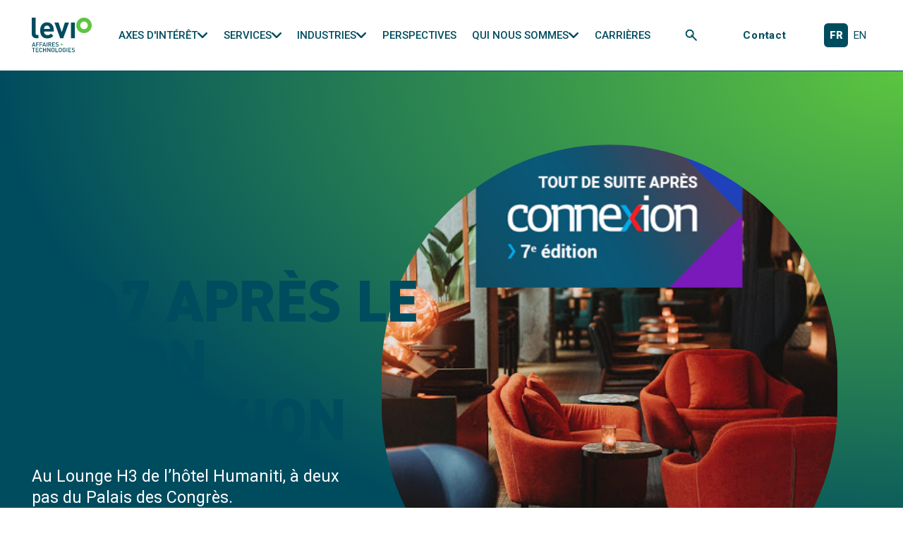

--- FILE ---
content_type: text/html; charset=utf-8
request_url: https://levio.ca/5-a-7-connexion-2024-fr/
body_size: 195095
content:
<!doctype html>
<html lang="fr">
<head>
    <meta charset="utf-8">
    <meta name="viewport" content="width=device-width, initial-scale=1, minimum-scale=1, user-scalable=yes">
    <meta http-equiv="x-ua-compatible" content="ie=edge">
    <meta name="format-detection" content="telephone=no">
    
    <script type="text/javascript">
        var _iub = _iub || [];
        _iub.csConfiguration = { "localConsentDomain": "levio.ca", "invalidateConsentBefore": "2023-09-22", "askConsentAtCookiePolicyUpdate": true, "countryDetection": true, "enableLgpd": true, "enableUspr": true, "lang": "fr", "lgpdAppliesGlobally": false, "perPurposeConsent": true, "purposes": "4", "siteId": 3033264, "usprPurposes": "adv", "whitelabel": false, "cookiePolicyId": 46011328, "cookiePolicyUrl": "/politique-de-gestion-des-temoins/", "privacyPolicyUrl": "/politique-de-gestion-des-temoins/", "privacyPolicyNoticeAtCollectionUrl": "/politique-de-gestion-des-temoins/", "cookiePolicyInOtherWindow": true, "banner": { "acceptButtonColor": "#69C94F", "acceptButtonDisplay": true, "backgroundColor": "#F4F5F7", "closeButtonDisplay": false, "customizeButtonColor": "#004C5F", "customizeButtonDisplay": true, "explicitWithdrawal": true, "listPurposes": true, "linksColor": "#55575D", "position": "bottom", "rejectButtonColor": "#69C94F", "rejectButtonDisplay": true, "showPurposesToggles": true, "textColor": "#55575D" } };
    </script>
    <script type="text/javascript" src="//cdn.iubenda.com/cs/gpp/stub.js"></script>
    <script type="text/javascript" charset="UTF-8" async src="//cdn.iubenda.com/cs/iubenda_cs.js"></script>

    

    <link rel="stylesheet" href="https://cdn.jsdelivr.net/npm/prismjs@1.29.0/themes/prism.min.css" />


    <link rel="preconnect" href="https://fonts.googleapis.com"><link rel="preconnect" crossorigin href="https://fonts.gstatic.com"><link rel="stylesheet" href="https://fonts.googleapis.com/css2?family=Roboto:ital,wght@0,400;0,500;0,700;0,900;1,400&amp;display=swap">
<link rel="stylesheet" href="https://use.typekit.net/nbt7vuf.css">




    <link href="/dist/iubenda.ae994c55da2ec4b6e55c.css?v=639040462947880911" rel="stylesheet">

    <link href="/dist/utilities-screen.3b674b85732faf5e046d.css?v=639040462947880911" rel="stylesheet">

    <link href="/dist/utilities-print.68c0b49f2f8cc0a55716.css?v=639040462947880911" rel="stylesheet">


    

<title>5@7 APR&#xC8;S LE SALON CONNEXION </title>


    <meta name="description" content="Au Lounge H3 de l&#x2019;h&#xF4;tel Humaniti, &#xE0; deux pas du Palais des Congr&#xE8;s.&#xA0;&#xA;&#xA;Venez poursuivre la conversation sur les d&#xE9;fis et opportunit&#xE9;s de votre transformation num&#xE9;rique et des nouvelles possibilit&#xE9;s de l&#x2019;IA g&#xE9;n&#xE9;rative.&#xA0;" />

<meta property="og:site_name" content="Levio affaires et technologies - Au coeur de la transformation num&#xE9;rique" />
<meta property="og:url" content="https://levio.ca/5-a-7-connexion-2024-fr/" />
<meta property="og:type" content="website" />

    <meta property="og:title" content="5@7 APR&#xC8;S LE SALON CONNEXION " />
    <meta property="og:description" content="Au Lounge H3 de l&#x2019;h&#xF4;tel Humaniti, &#xE0; deux pas du Palais des Congr&#xE8;s.&#xA0;&#xA;&#xA;Venez poursuivre la conversation sur les d&#xE9;fis et opportunit&#xE9;s de votre transformation num&#xE9;rique et des nouvelles possibilit&#xE9;s de l&#x2019;IA g&#xE9;n&#xE9;rative.&#xA0;" />
    <meta property="og:image" content="https://levio.ca/media/c2pd4awx/loungeh3_1260w_wtxt_fr.jpg?width=1200&height=1200&mode=max" />

    

<link rel="apple-touch-icon-precomposed" sizes="57x57" href="https://levio.ca/public/favicon/apple-touch-icon-57x57.png" />
<link rel="apple-touch-icon-precomposed" sizes="114x114" href="https://levio.ca/public/favicon/apple-touch-icon-114x114.png" />
<link rel="apple-touch-icon-precomposed" sizes="72x72" href="https://levio.ca/public/favicon/apple-touch-icon-72x72.png" />
<link rel="apple-touch-icon-precomposed" sizes="144x144" href="https://levio.ca/public/favicon/apple-touch-icon-144x144.png" />
<link rel="apple-touch-icon-precomposed" sizes="120x120" href="https://levio.ca/public/favicon/apple-touch-icon-120x120.png" />
<link rel="apple-touch-icon-precomposed" sizes="152x152" href="https://levio.ca/public/favicon/apple-touch-icon-152x152.png" />
<link rel="icon" type="image/png" sizes="32x32" href="https://levio.ca/public/favicon/favicon-32x32.png" />
<link rel="icon" type="image/png" sizes="16x16" href="https://levio.ca/public/favicon/favicon-16x16.png" />
<meta name="application-name" content="Levio affaires et technologies - Au coeur de la transformation num&#xE9;rique" />
<meta name="msapplication-TileColor" content="#FFFFFF" />
<meta name="msapplication-TileImage" content="https://levio.ca/public/favicon/mstile-144x144.png" />
    

<script async src="https://www.googletagmanager.com/gtag/js?id=G-B9NCM6N558" type="text/plain" data-iub-purposes="4" class="_iub_cs_activate"></script>
<script>
  window.dataLayer = window.dataLayer || [];
  function gtag(){dataLayer.push(arguments);}
  gtag('js', new Date());
  gtag('config', 'G-B9NCM6N558');
</script><script type="text/plain" data-iub-purposes="4" class="_iub_cs_activate">
piAId = '600091';
piCId = '110896';
piHostname = 'info.levio.ca';

(function() {
	function async_load(){
		var s = document.createElement('script'); s.type = 'text/javascript';
		s.src = ('https:' == document.location.protocol ? 'https://' : 'http://') + piHostname + '/pd.js';
		var c = document.getElementsByTagName('script')[0]; c.parentNode.insertBefore(s, c);
	}
	if(window.attachEvent) { window.attachEvent('onload', async_load); }
	else { window.addEventListener('load', async_load, false); }
})();
</script>



    

        <link rel="canonical" href="https://levio.ca/5-a-7-connexion-2024-fr/">
        <link rel="alternate" hreflang="fr" href="https://levio.ca/5-a-7-connexion-2024-fr/" />
        <link rel="alternate" hreflang="en" href="https://levio.cahttps://levioconsulting.com/5-a-7-connexion-2024-en/" />


<script type="text/javascript">!function(T,l,y){var S=T.location,k="script",D="instrumentationKey",C="ingestionendpoint",I="disableExceptionTracking",E="ai.device.",b="toLowerCase",w="crossOrigin",N="POST",e="appInsightsSDK",t=y.name||"appInsights";(y.name||T[e])&&(T[e]=t);var n=T[t]||function(d){var g=!1,f=!1,m={initialize:!0,queue:[],sv:"5",version:2,config:d};function v(e,t){var n={},a="Browser";return n[E+"id"]=a[b](),n[E+"type"]=a,n["ai.operation.name"]=S&&S.pathname||"_unknown_",n["ai.internal.sdkVersion"]="javascript:snippet_"+(m.sv||m.version),{time:function(){var e=new Date;function t(e){var t=""+e;return 1===t.length&&(t="0"+t),t}return e.getUTCFullYear()+"-"+t(1+e.getUTCMonth())+"-"+t(e.getUTCDate())+"T"+t(e.getUTCHours())+":"+t(e.getUTCMinutes())+":"+t(e.getUTCSeconds())+"."+((e.getUTCMilliseconds()/1e3).toFixed(3)+"").slice(2,5)+"Z"}(),iKey:e,name:"Microsoft.ApplicationInsights."+e.replace(/-/g,"")+"."+t,sampleRate:100,tags:n,data:{baseData:{ver:2}}}}var h=d.url||y.src;if(h){function a(e){var t,n,a,i,r,o,s,c,u,p,l;g=!0,m.queue=[],f||(f=!0,t=h,s=function(){var e={},t=d.connectionString;if(t)for(var n=t.split(";"),a=0;a<n.length;a++){var i=n[a].split("=");2===i.length&&(e[i[0][b]()]=i[1])}if(!e[C]){var r=e.endpointsuffix,o=r?e.location:null;e[C]="https://"+(o?o+".":"")+"dc."+(r||"services.visualstudio.com")}return e}(),c=s[D]||d[D]||"",u=s[C],p=u?u+"/v2/track":d.endpointUrl,(l=[]).push((n="SDK LOAD Failure: Failed to load Application Insights SDK script (See stack for details)",a=t,i=p,(o=(r=v(c,"Exception")).data).baseType="ExceptionData",o.baseData.exceptions=[{typeName:"SDKLoadFailed",message:n.replace(/\./g,"-"),hasFullStack:!1,stack:n+"\nSnippet failed to load ["+a+"] -- Telemetry is disabled\nHelp Link: https://go.microsoft.com/fwlink/?linkid=2128109\nHost: "+(S&&S.pathname||"_unknown_")+"\nEndpoint: "+i,parsedStack:[]}],r)),l.push(function(e,t,n,a){var i=v(c,"Message"),r=i.data;r.baseType="MessageData";var o=r.baseData;return o.message='AI (Internal): 99 message:"'+("SDK LOAD Failure: Failed to load Application Insights SDK script (See stack for details) ("+n+")").replace(/\"/g,"")+'"',o.properties={endpoint:a},i}(0,0,t,p)),function(e,t){if(JSON){var n=T.fetch;if(n&&!y.useXhr)n(t,{method:N,body:JSON.stringify(e),mode:"cors"});else if(XMLHttpRequest){var a=new XMLHttpRequest;a.open(N,t),a.setRequestHeader("Content-type","application/json"),a.send(JSON.stringify(e))}}}(l,p))}function i(e,t){f||setTimeout(function(){!t&&m.core||a()},500)}var e=function(){var n=l.createElement(k);n.src=h;var e=y[w];return!e&&""!==e||"undefined"==n[w]||(n[w]=e),n.onload=i,n.onerror=a,n.onreadystatechange=function(e,t){"loaded"!==n.readyState&&"complete"!==n.readyState||i(0,t)},n}();y.ld<0?l.getElementsByTagName("head")[0].appendChild(e):setTimeout(function(){l.getElementsByTagName(k)[0].parentNode.appendChild(e)},y.ld||0)}try{m.cookie=l.cookie}catch(p){}function t(e){for(;e.length;)!function(t){m[t]=function(){var e=arguments;g||m.queue.push(function(){m[t].apply(m,e)})}}(e.pop())}var n="track",r="TrackPage",o="TrackEvent";t([n+"Event",n+"PageView",n+"Exception",n+"Trace",n+"DependencyData",n+"Metric",n+"PageViewPerformance","start"+r,"stop"+r,"start"+o,"stop"+o,"addTelemetryInitializer","setAuthenticatedUserContext","clearAuthenticatedUserContext","flush"]),m.SeverityLevel={Verbose:0,Information:1,Warning:2,Error:3,Critical:4};var s=(d.extensionConfig||{}).ApplicationInsightsAnalytics||{};if(!0!==d[I]&&!0!==s[I]){var c="onerror";t(["_"+c]);var u=T[c];T[c]=function(e,t,n,a,i){var r=u&&u(e,t,n,a,i);return!0!==r&&m["_"+c]({message:e,url:t,lineNumber:n,columnNumber:a,error:i}),r},d.autoExceptionInstrumented=!0}return m}(y.cfg);function a(){y.onInit&&y.onInit(n)}(T[t]=n).queue&&0===n.queue.length?(n.queue.push(a),n.trackPageView({})):a()}(window,document,{
src: "https://js.monitor.azure.com/scripts/b/ai.2.min.js", // The SDK URL Source
crossOrigin: "anonymous", 
cfg: { // Application Insights Configuration
    connectionString: 'InstrumentationKey=c5e34687-8052-4c5d-8dae-4b259665e18b;IngestionEndpoint=https://canadaeast-0.in.applicationinsights.azure.com/'
}});</script></head>
<body class="overflow-x-hidden" data-environment="Production" data-doc-type="StaticPage">
    
    
    






    <div>
        

        

<a class="bg-white rounded-sm text-black inline-block opacity-0 left-1/2 py-2 px-4 absolute -translate-x-1/2 -translate-y-full z-50 transition duration-200 ease-in-out focus:translate-y-1 focus:opacity-100 h-focus-state p:hidden" href="#main">
    Aller au contenu
</a>

    <header class="h-top-bar">
        <div class="bg-white border-b border-primary-500 fixed inset-x-0 top-0 z-30">
            
<div class="bg-white w-xl max-w-full px-section mx-auto flex flex-col justify-center h-top-bar primary">
    <div class="flex items-center py-1">
            <a href="/"
                class="w-[69px] h-[40px] lg:w-[85px] lg:h-[50px] shrink-0 rounded-sm inline-block transition duration-300 ease-in-out motion-safe:hover:scale-105 hover:opacity-60 h-focus-state h-focus-state--offset-primary">
                <img src="/dist/assets/logos/logo-solid.svg" alt="Accueil" />
            </a>

        
<div class="hidden lg:block grow">
        <nav aria-label="" class="flex justify-center">
            <ul class="flex gap-3 m-0 list-none">
                
    <li class="text-p3 font-medium relative [&:has([aria-expanded='true'])>[data-submenu-body]]:block [&:has([aria-expanded='true'])>[data-submenu-body]]:opacity-100 [&:has([aria-expanded='true'])>[data-submenu-body]]:pointer-events-auto [&:has([aria-expanded='true'])_svg]:-scale-y-100 "
        data-submenu>
            <div class="relative">
                <a class="uppercase [&amp;_.pf-button-label]:py-[5px] group text-current lg:text-primary-500 p-3 flex gap-2 items-center cursor-pointer cursor-pointer  pf-transition-link-underline-enter"
                    href="/axes-dinteret/"
                    rel="" data-main-link
                    >
                    <span>
                        <span class="pf-button-label group-hover:bg-visible-line whitespace-nowrap">Axes d&#x27;int&#xE9;r&#xEA;t</span>
                    </span>
                        <svg class="w-[14px] h-auto fill-current shrink-0 block transition" viewBox="0 0 14 10" fill="none" xmlns="http://www.w3.org/2000/svg"
                            aria-hidden="true">
                            <path
                                d="M11.8546 1.24862L6.99374 6.101L2.13289 1.24862C1.6443 0.760878 0.855034 0.760878 0.366443 1.24862C-0.122148 1.73636 -0.122148 2.52424 0.366443 3.01198L6.11678 8.7523C6.60537 9.24004 7.39463 9.24004 7.88322 8.7523L13.6336 3.01198C14.1221 2.52424 14.1221 1.73636 13.6336 1.24862C13.145 0.773384 12.3432 0.760878 11.8546 1.24862Z" />
                        </svg>
                </a>

                    <button
                        class="opacity-0 absolute right-3 -translate-y-1/2 top-1/2 inline-flex justify-center items-center border-0 border-transparent shadow-none h-focus-state focus-visible:opacity-100 focus-visible:rounded-sm"
                        aria-expanded="false" data-submenu-head>
                        <span class="sr-only" data-submenu-label-open>Ouvrir le sous-menu
                            Axes d&#x27;int&#xE9;r&#xEA;t</span>
                        <span class="sr-only" data-submenu-label-close>Fermer le sous-menu
                            Axes d&#x27;int&#xE9;r&#xEA;t</span>
                        <svg class="w-[14px] h-auto fill-current shrink-0 block transition opacity-0" viewBox="0 0 14 10" fill="none" xmlns="http://www.w3.org/2000/svg"
                            aria-hidden="true">
                            <path
                                d="M11.8546 1.24862L6.99374 6.101L2.13289 1.24862C1.6443 0.760878 0.855034 0.760878 0.366443 1.24862C-0.122148 1.73636 -0.122148 2.52424 0.366443 3.01198L6.11678 8.7523C6.60537 9.24004 7.39463 9.24004 7.88322 8.7523L13.6336 3.01198C14.1221 2.52424 14.1221 1.73636 13.6336 1.24862C13.145 0.773384 12.3432 0.760878 11.8546 1.24862Z" />
                        </svg>
                    </button>
            </div>
            <div class="border border-grey-200 rounded-xl bg-white shadow max-h-exclude-top-bar absolute left-0 top-1/1 hidden transition lg:translate-x-0 opacity-0 pointer-events-none"
                data-submenu-body>
                <ul class="p-2 grid gap-2">
                    
    <li class="text-p3 font-medium relative [&:has([aria-expanded='true'])>[data-submenu-body]]:block [&:has([aria-expanded='true'])>[data-submenu-body]]:opacity-100 [&:has([aria-expanded='true'])>[data-submenu-body]]:pointer-events-auto [&:has([aria-expanded='true'])_svg]:-scale-y-100 "
        >
            <div class="relative">
                <a class="lg:rounded-lg transition-colors hover:bg-primary-500/10 group text-current lg:text-primary-500 p-3 flex gap-2 items-center cursor-pointer group h-extend-cursor-area text-white relative rounded-sm h-focus-state h-focus-state--offset-white pf-transition-link-underline-enter"
                    href="/nos-services/intelligence-artificielle/projets-ia-en-100-jours/"
                    rel="" 
                    data-submenu-link>
                    <span>
                        <span class="pf-button-label group-hover:bg-visible-line whitespace-nowrap">Projets IA en 100 jours</span>
                    </span>
                </a>

            </div>
    </li>
    <li class="text-p3 font-medium relative [&:has([aria-expanded='true'])>[data-submenu-body]]:block [&:has([aria-expanded='true'])>[data-submenu-body]]:opacity-100 [&:has([aria-expanded='true'])>[data-submenu-body]]:pointer-events-auto [&:has([aria-expanded='true'])_svg]:-scale-y-100 "
        >
            <div class="relative">
                <a class="lg:rounded-lg transition-colors hover:bg-primary-500/10 group text-current lg:text-primary-500 p-3 flex gap-2 items-center cursor-pointer group h-extend-cursor-area text-white relative rounded-sm h-focus-state h-focus-state--offset-white pf-transition-link-underline-enter"
                    href="/nos-services/science-des-donnees-et-analytique-d-affaires/quantique/"
                    rel="" 
                    data-submenu-link>
                    <span>
                        <span class="pf-button-label group-hover:bg-visible-line whitespace-nowrap">Quantique</span>
                    </span>
                </a>

            </div>
    </li>
    <li class="text-p3 font-medium relative [&:has([aria-expanded='true'])>[data-submenu-body]]:block [&:has([aria-expanded='true'])>[data-submenu-body]]:opacity-100 [&:has([aria-expanded='true'])>[data-submenu-body]]:pointer-events-auto [&:has([aria-expanded='true'])_svg]:-scale-y-100 "
        >
            <div class="relative">
                <a class="lg:rounded-lg transition-colors hover:bg-primary-500/10 group text-current lg:text-primary-500 p-3 flex gap-2 items-center cursor-pointer group h-extend-cursor-area text-white relative rounded-sm h-focus-state h-focus-state--offset-white pf-transition-link-underline-enter"
                    href="/nos-services/science-des-donnees-et-analytique-d-affaires/souverainete-des-donnees/"
                    rel="" 
                    data-submenu-link>
                    <span>
                        <span class="pf-button-label group-hover:bg-visible-line whitespace-nowrap">Souverainet&#xE9; des donn&#xE9;es</span>
                    </span>
                </a>

            </div>
    </li>
    <li class="text-p3 font-medium relative [&:has([aria-expanded='true'])>[data-submenu-body]]:block [&:has([aria-expanded='true'])>[data-submenu-body]]:opacity-100 [&:has([aria-expanded='true'])>[data-submenu-body]]:pointer-events-auto [&:has([aria-expanded='true'])_svg]:-scale-y-100 "
        >
            <div class="relative">
                <a class="lg:rounded-lg transition-colors hover:bg-primary-500/10 group text-current lg:text-primary-500 p-3 flex gap-2 items-center cursor-pointer group h-extend-cursor-area text-white relative rounded-sm h-focus-state h-focus-state--offset-white pf-transition-link-underline-enter"
                    href="/nos-services/strategie-et-performance-d-affaires/la-transformation-numerique-au-service-de-l-optimisation-financiere/"
                    rel="" 
                    data-submenu-link>
                    <span>
                        <span class="pf-button-label group-hover:bg-visible-line whitespace-nowrap">La transformation num&#xE9;rique au service de l&#x27;optimisation financi&#xE8;re</span>
                    </span>
                </a>

            </div>
    </li>

                </ul>
            </div>
    </li>
    <li class="text-p3 font-medium relative [&:has([aria-expanded='true'])>[data-submenu-body]]:block [&:has([aria-expanded='true'])>[data-submenu-body]]:opacity-100 [&:has([aria-expanded='true'])>[data-submenu-body]]:pointer-events-auto [&:has([aria-expanded='true'])_svg]:-scale-y-100 "
        data-submenu>
            <div class="relative">
                <a class="uppercase [&amp;_.pf-button-label]:py-[5px] group text-current lg:text-primary-500 p-3 flex gap-2 items-center cursor-pointer cursor-pointer  pf-transition-link-underline-enter"
                    href="/nos-services/"
                    rel="" data-main-link
                    >
                    <span>
                        <span class="pf-button-label group-hover:bg-visible-line whitespace-nowrap">Services</span>
                    </span>
                        <svg class="w-[14px] h-auto fill-current shrink-0 block transition" viewBox="0 0 14 10" fill="none" xmlns="http://www.w3.org/2000/svg"
                            aria-hidden="true">
                            <path
                                d="M11.8546 1.24862L6.99374 6.101L2.13289 1.24862C1.6443 0.760878 0.855034 0.760878 0.366443 1.24862C-0.122148 1.73636 -0.122148 2.52424 0.366443 3.01198L6.11678 8.7523C6.60537 9.24004 7.39463 9.24004 7.88322 8.7523L13.6336 3.01198C14.1221 2.52424 14.1221 1.73636 13.6336 1.24862C13.145 0.773384 12.3432 0.760878 11.8546 1.24862Z" />
                        </svg>
                </a>

                    <button
                        class="opacity-0 absolute right-3 -translate-y-1/2 top-1/2 inline-flex justify-center items-center border-0 border-transparent shadow-none h-focus-state focus-visible:opacity-100 focus-visible:rounded-sm"
                        aria-expanded="false" data-submenu-head>
                        <span class="sr-only" data-submenu-label-open>Ouvrir le sous-menu
                            Services</span>
                        <span class="sr-only" data-submenu-label-close>Fermer le sous-menu
                            Services</span>
                        <svg class="w-[14px] h-auto fill-current shrink-0 block transition opacity-0" viewBox="0 0 14 10" fill="none" xmlns="http://www.w3.org/2000/svg"
                            aria-hidden="true">
                            <path
                                d="M11.8546 1.24862L6.99374 6.101L2.13289 1.24862C1.6443 0.760878 0.855034 0.760878 0.366443 1.24862C-0.122148 1.73636 -0.122148 2.52424 0.366443 3.01198L6.11678 8.7523C6.60537 9.24004 7.39463 9.24004 7.88322 8.7523L13.6336 3.01198C14.1221 2.52424 14.1221 1.73636 13.6336 1.24862C13.145 0.773384 12.3432 0.760878 11.8546 1.24862Z" />
                        </svg>
                    </button>
            </div>
            <div class="border border-grey-200 rounded-xl bg-white shadow max-h-exclude-top-bar absolute left-0 top-1/1 hidden transition lg:translate-x-0 opacity-0 pointer-events-none"
                data-submenu-body>
                <ul class="p-2 grid gap-2">
                    
    <li class="text-p3 font-medium relative [&:has([aria-expanded='true'])>[data-submenu-body]]:block [&:has([aria-expanded='true'])>[data-submenu-body]]:opacity-100 [&:has([aria-expanded='true'])>[data-submenu-body]]:pointer-events-auto [&:has([aria-expanded='true'])_svg]:-scale-y-100 "
        >
            <div class="relative">
                <a class="lg:rounded-lg transition-colors hover:bg-primary-500/10 group text-current lg:text-primary-500 p-3 flex gap-2 items-center cursor-pointer group h-extend-cursor-area text-white relative rounded-sm h-focus-state h-focus-state--offset-white pf-transition-link-underline-enter"
                    href="/nos-services/strategie-et-performance-d-affaires/"
                    rel="" 
                    data-submenu-link>
                    <span>
                        <span class="pf-button-label group-hover:bg-visible-line whitespace-nowrap">Strat&#xE9;gie et performance d&#x2019;affaires</span>
                    </span>
                </a>

            </div>
    </li>
    <li class="text-p3 font-medium relative [&:has([aria-expanded='true'])>[data-submenu-body]]:block [&:has([aria-expanded='true'])>[data-submenu-body]]:opacity-100 [&:has([aria-expanded='true'])>[data-submenu-body]]:pointer-events-auto [&:has([aria-expanded='true'])_svg]:-scale-y-100 "
        >
            <div class="relative">
                <a class="lg:rounded-lg transition-colors hover:bg-primary-500/10 group text-current lg:text-primary-500 p-3 flex gap-2 items-center cursor-pointer group h-extend-cursor-area text-white relative rounded-sm h-focus-state h-focus-state--offset-white pf-transition-link-underline-enter"
                    href="/nos-services/experience-client-omnicanale/"
                    rel="" 
                    data-submenu-link>
                    <span>
                        <span class="pf-button-label group-hover:bg-visible-line whitespace-nowrap">Exp&#xE9;rience Client Omnicanale</span>
                    </span>
                </a>

            </div>
    </li>
    <li class="text-p3 font-medium relative [&:has([aria-expanded='true'])>[data-submenu-body]]:block [&:has([aria-expanded='true'])>[data-submenu-body]]:opacity-100 [&:has([aria-expanded='true'])>[data-submenu-body]]:pointer-events-auto [&:has([aria-expanded='true'])_svg]:-scale-y-100 "
        >
            <div class="relative">
                <a class="lg:rounded-lg transition-colors hover:bg-primary-500/10 group text-current lg:text-primary-500 p-3 flex gap-2 items-center cursor-pointer group h-extend-cursor-area text-white relative rounded-sm h-focus-state h-focus-state--offset-white pf-transition-link-underline-enter"
                    href="/nos-services/direction-de-projets-et-programmes/"
                    rel="" 
                    data-submenu-link>
                    <span>
                        <span class="pf-button-label group-hover:bg-visible-line whitespace-nowrap">Direction de projets et programmes</span>
                    </span>
                </a>

            </div>
    </li>
    <li class="text-p3 font-medium relative [&:has([aria-expanded='true'])>[data-submenu-body]]:block [&:has([aria-expanded='true'])>[data-submenu-body]]:opacity-100 [&:has([aria-expanded='true'])>[data-submenu-body]]:pointer-events-auto [&:has([aria-expanded='true'])_svg]:-scale-y-100 "
        >
            <div class="relative">
                <a class="lg:rounded-lg transition-colors hover:bg-primary-500/10 group text-current lg:text-primary-500 p-3 flex gap-2 items-center cursor-pointer group h-extend-cursor-area text-white relative rounded-sm h-focus-state h-focus-state--offset-white pf-transition-link-underline-enter"
                    href="/nos-services/architecture-d-affaires-et-de-solutions/"
                    rel="" 
                    data-submenu-link>
                    <span>
                        <span class="pf-button-label group-hover:bg-visible-line whitespace-nowrap">Architecture d&#x2019;affaires et de solution</span>
                    </span>
                </a>

            </div>
    </li>
    <li class="text-p3 font-medium relative [&:has([aria-expanded='true'])>[data-submenu-body]]:block [&:has([aria-expanded='true'])>[data-submenu-body]]:opacity-100 [&:has([aria-expanded='true'])>[data-submenu-body]]:pointer-events-auto [&:has([aria-expanded='true'])_svg]:-scale-y-100 "
        >
            <div class="relative">
                <a class="lg:rounded-lg transition-colors hover:bg-primary-500/10 group text-current lg:text-primary-500 p-3 flex gap-2 items-center cursor-pointer group h-extend-cursor-area text-white relative rounded-sm h-focus-state h-focus-state--offset-white pf-transition-link-underline-enter"
                    href="/nos-services/ingenierie-logicielle/"
                    rel="" 
                    data-submenu-link>
                    <span>
                        <span class="pf-button-label group-hover:bg-visible-line whitespace-nowrap">Ing&#xE9;nierie logicielle</span>
                    </span>
                </a>

            </div>
    </li>
    <li class="text-p3 font-medium relative [&:has([aria-expanded='true'])>[data-submenu-body]]:block [&:has([aria-expanded='true'])>[data-submenu-body]]:opacity-100 [&:has([aria-expanded='true'])>[data-submenu-body]]:pointer-events-auto [&:has([aria-expanded='true'])_svg]:-scale-y-100 "
        >
            <div class="relative">
                <a class="lg:rounded-lg transition-colors hover:bg-primary-500/10 group text-current lg:text-primary-500 p-3 flex gap-2 items-center cursor-pointer group h-extend-cursor-area text-white relative rounded-sm h-focus-state h-focus-state--offset-white pf-transition-link-underline-enter"
                    href="/nos-services/services-applicatifs/"
                    rel="" 
                    data-submenu-link>
                    <span>
                        <span class="pf-button-label group-hover:bg-visible-line whitespace-nowrap">Services applicatifs</span>
                    </span>
                </a>

            </div>
    </li>
    <li class="text-p3 font-medium relative [&:has([aria-expanded='true'])>[data-submenu-body]]:block [&:has([aria-expanded='true'])>[data-submenu-body]]:opacity-100 [&:has([aria-expanded='true'])>[data-submenu-body]]:pointer-events-auto [&:has([aria-expanded='true'])_svg]:-scale-y-100 "
        >
            <div class="relative">
                <a class="lg:rounded-lg transition-colors hover:bg-primary-500/10 group text-current lg:text-primary-500 p-3 flex gap-2 items-center cursor-pointer group h-extend-cursor-area text-white relative rounded-sm h-focus-state h-focus-state--offset-white pf-transition-link-underline-enter"
                    href="/nos-services/science-des-donnees-et-analytique-d-affaires/"
                    rel="" 
                    data-submenu-link>
                    <span>
                        <span class="pf-button-label group-hover:bg-visible-line whitespace-nowrap">Science des donn&#xE9;es et analytique d&#x2019;affaires</span>
                    </span>
                </a>

            </div>
    </li>
    <li class="text-p3 font-medium relative [&:has([aria-expanded='true'])>[data-submenu-body]]:block [&:has([aria-expanded='true'])>[data-submenu-body]]:opacity-100 [&:has([aria-expanded='true'])>[data-submenu-body]]:pointer-events-auto [&:has([aria-expanded='true'])_svg]:-scale-y-100 "
        >
            <div class="relative">
                <a class="lg:rounded-lg transition-colors hover:bg-primary-500/10 group text-current lg:text-primary-500 p-3 flex gap-2 items-center cursor-pointer group h-extend-cursor-area text-white relative rounded-sm h-focus-state h-focus-state--offset-white pf-transition-link-underline-enter"
                    href="/nos-services/intelligence-artificielle/"
                    rel="" 
                    data-submenu-link>
                    <span>
                        <span class="pf-button-label group-hover:bg-visible-line whitespace-nowrap">Intelligence artificielle</span>
                    </span>
                </a>

            </div>
    </li>
    <li class="text-p3 font-medium relative [&:has([aria-expanded='true'])>[data-submenu-body]]:block [&:has([aria-expanded='true'])>[data-submenu-body]]:opacity-100 [&:has([aria-expanded='true'])>[data-submenu-body]]:pointer-events-auto [&:has([aria-expanded='true'])_svg]:-scale-y-100 "
        >
            <div class="relative">
                <a class="lg:rounded-lg transition-colors hover:bg-primary-500/10 group text-current lg:text-primary-500 p-3 flex gap-2 items-center cursor-pointer group h-extend-cursor-area text-white relative rounded-sm h-focus-state h-focus-state--offset-white pf-transition-link-underline-enter"
                    href="/nos-services/infonuagique-et-infrastructure/"
                    rel="" 
                    data-submenu-link>
                    <span>
                        <span class="pf-button-label group-hover:bg-visible-line whitespace-nowrap">Infonuagique et Infrastructure</span>
                    </span>
                </a>

            </div>
    </li>
    <li class="text-p3 font-medium relative [&:has([aria-expanded='true'])>[data-submenu-body]]:block [&:has([aria-expanded='true'])>[data-submenu-body]]:opacity-100 [&:has([aria-expanded='true'])>[data-submenu-body]]:pointer-events-auto [&:has([aria-expanded='true'])_svg]:-scale-y-100 "
        >
            <div class="relative">
                <a class="lg:rounded-lg transition-colors hover:bg-primary-500/10 group text-current lg:text-primary-500 p-3 flex gap-2 items-center cursor-pointer group h-extend-cursor-area text-white relative rounded-sm h-focus-state h-focus-state--offset-white pf-transition-link-underline-enter"
                    href="/nos-services/cybersecurite-et-risques-d-entreprise/"
                    rel="" 
                    data-submenu-link>
                    <span>
                        <span class="pf-button-label group-hover:bg-visible-line whitespace-nowrap">Cybers&#xE9;curit&#xE9; et risques d&#x2019;entreprise</span>
                    </span>
                </a>

            </div>
    </li>
    <li class="text-p3 font-medium relative [&:has([aria-expanded='true'])>[data-submenu-body]]:block [&:has([aria-expanded='true'])>[data-submenu-body]]:opacity-100 [&:has([aria-expanded='true'])>[data-submenu-body]]:pointer-events-auto [&:has([aria-expanded='true'])_svg]:-scale-y-100 "
        >
            <div class="relative">
                <a class="lg:rounded-lg transition-colors hover:bg-primary-500/10 group text-current lg:text-primary-500 p-3 flex gap-2 items-center cursor-pointer group h-extend-cursor-area text-white relative rounded-sm h-focus-state h-focus-state--offset-white pf-transition-link-underline-enter"
                    href="/nos-services/gestion-du-changement/"
                    rel="" 
                    data-submenu-link>
                    <span>
                        <span class="pf-button-label group-hover:bg-visible-line whitespace-nowrap">Gestion du changement</span>
                    </span>
                </a>

            </div>
    </li>

                </ul>
            </div>
    </li>
    <li class="text-p3 font-medium relative [&:has([aria-expanded='true'])>[data-submenu-body]]:block [&:has([aria-expanded='true'])>[data-submenu-body]]:opacity-100 [&:has([aria-expanded='true'])>[data-submenu-body]]:pointer-events-auto [&:has([aria-expanded='true'])_svg]:-scale-y-100 "
        data-submenu>
            <div class="relative">
                <a class="uppercase [&amp;_.pf-button-label]:py-[5px] group text-current lg:text-primary-500 p-3 flex gap-2 items-center cursor-pointer cursor-pointer  pf-transition-link-underline-enter"
                    href="/industries/"
                    rel="" data-main-link
                    >
                    <span>
                        <span class="pf-button-label group-hover:bg-visible-line whitespace-nowrap">Industries</span>
                    </span>
                        <svg class="w-[14px] h-auto fill-current shrink-0 block transition" viewBox="0 0 14 10" fill="none" xmlns="http://www.w3.org/2000/svg"
                            aria-hidden="true">
                            <path
                                d="M11.8546 1.24862L6.99374 6.101L2.13289 1.24862C1.6443 0.760878 0.855034 0.760878 0.366443 1.24862C-0.122148 1.73636 -0.122148 2.52424 0.366443 3.01198L6.11678 8.7523C6.60537 9.24004 7.39463 9.24004 7.88322 8.7523L13.6336 3.01198C14.1221 2.52424 14.1221 1.73636 13.6336 1.24862C13.145 0.773384 12.3432 0.760878 11.8546 1.24862Z" />
                        </svg>
                </a>

                    <button
                        class="opacity-0 absolute right-3 -translate-y-1/2 top-1/2 inline-flex justify-center items-center border-0 border-transparent shadow-none h-focus-state focus-visible:opacity-100 focus-visible:rounded-sm"
                        aria-expanded="false" data-submenu-head>
                        <span class="sr-only" data-submenu-label-open>Ouvrir le sous-menu
                            Industries</span>
                        <span class="sr-only" data-submenu-label-close>Fermer le sous-menu
                            Industries</span>
                        <svg class="w-[14px] h-auto fill-current shrink-0 block transition opacity-0" viewBox="0 0 14 10" fill="none" xmlns="http://www.w3.org/2000/svg"
                            aria-hidden="true">
                            <path
                                d="M11.8546 1.24862L6.99374 6.101L2.13289 1.24862C1.6443 0.760878 0.855034 0.760878 0.366443 1.24862C-0.122148 1.73636 -0.122148 2.52424 0.366443 3.01198L6.11678 8.7523C6.60537 9.24004 7.39463 9.24004 7.88322 8.7523L13.6336 3.01198C14.1221 2.52424 14.1221 1.73636 13.6336 1.24862C13.145 0.773384 12.3432 0.760878 11.8546 1.24862Z" />
                        </svg>
                    </button>
            </div>
            <div class="border border-grey-200 rounded-xl bg-white shadow max-h-exclude-top-bar absolute left-0 top-1/1 hidden transition lg:translate-x-0 opacity-0 pointer-events-none"
                data-submenu-body>
                <ul class="p-2 grid gap-2">
                    
    <li class="text-p3 font-medium relative [&:has([aria-expanded='true'])>[data-submenu-body]]:block [&:has([aria-expanded='true'])>[data-submenu-body]]:opacity-100 [&:has([aria-expanded='true'])>[data-submenu-body]]:pointer-events-auto [&:has([aria-expanded='true'])_svg]:-scale-y-100 "
        >
            <div class="relative">
                <a class="lg:rounded-lg transition-colors hover:bg-primary-500/10 group text-current lg:text-primary-500 p-3 flex gap-2 items-center cursor-pointer group h-extend-cursor-area text-white relative rounded-sm h-focus-state h-focus-state--offset-white pf-transition-link-underline-enter"
                    href="/industries/assurances/"
                    rel="" 
                    data-submenu-link>
                    <span>
                        <span class="pf-button-label group-hover:bg-visible-line whitespace-nowrap">Assurances</span>
                    </span>
                </a>

            </div>
    </li>
    <li class="text-p3 font-medium relative [&:has([aria-expanded='true'])>[data-submenu-body]]:block [&:has([aria-expanded='true'])>[data-submenu-body]]:opacity-100 [&:has([aria-expanded='true'])>[data-submenu-body]]:pointer-events-auto [&:has([aria-expanded='true'])_svg]:-scale-y-100 "
        >
            <div class="relative">
                <a class="lg:rounded-lg transition-colors hover:bg-primary-500/10 group text-current lg:text-primary-500 p-3 flex gap-2 items-center cursor-pointer group h-extend-cursor-area text-white relative rounded-sm h-focus-state h-focus-state--offset-white pf-transition-link-underline-enter"
                    href="/industries/services-financiers/"
                    rel="" 
                    data-submenu-link>
                    <span>
                        <span class="pf-button-label group-hover:bg-visible-line whitespace-nowrap">Services financiers</span>
                    </span>
                </a>

            </div>
    </li>
    <li class="text-p3 font-medium relative [&:has([aria-expanded='true'])>[data-submenu-body]]:block [&:has([aria-expanded='true'])>[data-submenu-body]]:opacity-100 [&:has([aria-expanded='true'])>[data-submenu-body]]:pointer-events-auto [&:has([aria-expanded='true'])_svg]:-scale-y-100 "
        >
            <div class="relative">
                <a class="lg:rounded-lg transition-colors hover:bg-primary-500/10 group text-current lg:text-primary-500 p-3 flex gap-2 items-center cursor-pointer group h-extend-cursor-area text-white relative rounded-sm h-focus-state h-focus-state--offset-white pf-transition-link-underline-enter"
                    href="/industries/gouvernement-et-secteur-public/"
                    rel="" 
                    data-submenu-link>
                    <span>
                        <span class="pf-button-label group-hover:bg-visible-line whitespace-nowrap">Gouvernement et secteur public</span>
                    </span>
                </a>

            </div>
    </li>
    <li class="text-p3 font-medium relative [&:has([aria-expanded='true'])>[data-submenu-body]]:block [&:has([aria-expanded='true'])>[data-submenu-body]]:opacity-100 [&:has([aria-expanded='true'])>[data-submenu-body]]:pointer-events-auto [&:has([aria-expanded='true'])_svg]:-scale-y-100 "
        >
            <div class="relative">
                <a class="lg:rounded-lg transition-colors hover:bg-primary-500/10 group text-current lg:text-primary-500 p-3 flex gap-2 items-center cursor-pointer group h-extend-cursor-area text-white relative rounded-sm h-focus-state h-focus-state--offset-white pf-transition-link-underline-enter"
                    href="/industries/aerospatiale-defense-industries-levio/"
                    rel="" 
                    data-submenu-link>
                    <span>
                        <span class="pf-button-label group-hover:bg-visible-line whitespace-nowrap">A&#xE9;rospatiale et d&#xE9;fense</span>
                    </span>
                </a>

            </div>
    </li>
    <li class="text-p3 font-medium relative [&:has([aria-expanded='true'])>[data-submenu-body]]:block [&:has([aria-expanded='true'])>[data-submenu-body]]:opacity-100 [&:has([aria-expanded='true'])>[data-submenu-body]]:pointer-events-auto [&:has([aria-expanded='true'])_svg]:-scale-y-100 "
        >
            <div class="relative">
                <a class="lg:rounded-lg transition-colors hover:bg-primary-500/10 group text-current lg:text-primary-500 p-3 flex gap-2 items-center cursor-pointer group h-extend-cursor-area text-white relative rounded-sm h-focus-state h-focus-state--offset-white pf-transition-link-underline-enter"
                    href="/industries/commerce-de-detail/"
                    rel="" 
                    data-submenu-link>
                    <span>
                        <span class="pf-button-label group-hover:bg-visible-line whitespace-nowrap">Commerce de d&#xE9;tail</span>
                    </span>
                </a>

            </div>
    </li>
    <li class="text-p3 font-medium relative [&:has([aria-expanded='true'])>[data-submenu-body]]:block [&:has([aria-expanded='true'])>[data-submenu-body]]:opacity-100 [&:has([aria-expanded='true'])>[data-submenu-body]]:pointer-events-auto [&:has([aria-expanded='true'])_svg]:-scale-y-100 "
        >
            <div class="relative">
                <a class="lg:rounded-lg transition-colors hover:bg-primary-500/10 group text-current lg:text-primary-500 p-3 flex gap-2 items-center cursor-pointer group h-extend-cursor-area text-white relative rounded-sm h-focus-state h-focus-state--offset-white pf-transition-link-underline-enter"
                    href="/industries/sante/"
                    rel="" 
                    data-submenu-link>
                    <span>
                        <span class="pf-button-label group-hover:bg-visible-line whitespace-nowrap">Sant&#xE9;</span>
                    </span>
                </a>

            </div>
    </li>
    <li class="text-p3 font-medium relative [&:has([aria-expanded='true'])>[data-submenu-body]]:block [&:has([aria-expanded='true'])>[data-submenu-body]]:opacity-100 [&:has([aria-expanded='true'])>[data-submenu-body]]:pointer-events-auto [&:has([aria-expanded='true'])_svg]:-scale-y-100 "
        >
            <div class="relative">
                <a class="lg:rounded-lg transition-colors hover:bg-primary-500/10 group text-current lg:text-primary-500 p-3 flex gap-2 items-center cursor-pointer group h-extend-cursor-area text-white relative rounded-sm h-focus-state h-focus-state--offset-white pf-transition-link-underline-enter"
                    href="/industries/telecommunications/"
                    rel="" 
                    data-submenu-link>
                    <span>
                        <span class="pf-button-label group-hover:bg-visible-line whitespace-nowrap">T&#xE9;l&#xE9;communications</span>
                    </span>
                </a>

            </div>
    </li>
    <li class="text-p3 font-medium relative [&:has([aria-expanded='true'])>[data-submenu-body]]:block [&:has([aria-expanded='true'])>[data-submenu-body]]:opacity-100 [&:has([aria-expanded='true'])>[data-submenu-body]]:pointer-events-auto [&:has([aria-expanded='true'])_svg]:-scale-y-100 "
        >
            <div class="relative">
                <a class="lg:rounded-lg transition-colors hover:bg-primary-500/10 group text-current lg:text-primary-500 p-3 flex gap-2 items-center cursor-pointer group h-extend-cursor-area text-white relative rounded-sm h-focus-state h-focus-state--offset-white pf-transition-link-underline-enter"
                    href="/industries/chaine-d-approvisionnement/"
                    rel="" 
                    data-submenu-link>
                    <span>
                        <span class="pf-button-label group-hover:bg-visible-line whitespace-nowrap">Cha&#xEE;ne d&#x2019;approvisionnement</span>
                    </span>
                </a>

            </div>
    </li>

                </ul>
            </div>
    </li>
    <li class="text-p3 font-medium relative [&:has([aria-expanded='true'])>[data-submenu-body]]:block [&:has([aria-expanded='true'])>[data-submenu-body]]:opacity-100 [&:has([aria-expanded='true'])>[data-submenu-body]]:pointer-events-auto [&:has([aria-expanded='true'])_svg]:-scale-y-100 "
        >
            <div class="relative">
                <a class="uppercase [&amp;_.pf-button-label]:py-[5px] group text-current lg:text-primary-500 p-3 flex gap-2 items-center cursor-pointer cursor-pointer  pf-transition-link-underline-enter"
                    href="/expertises/"
                    rel="" 
                    >
                    <span>
                        <span class="pf-button-label group-hover:bg-visible-line whitespace-nowrap">Perspectives</span>
                    </span>
                </a>

            </div>
    </li>
    <li class="text-p3 font-medium relative [&:has([aria-expanded='true'])>[data-submenu-body]]:block [&:has([aria-expanded='true'])>[data-submenu-body]]:opacity-100 [&:has([aria-expanded='true'])>[data-submenu-body]]:pointer-events-auto [&:has([aria-expanded='true'])_svg]:-scale-y-100 "
        data-submenu>
            <div class="relative">
                <a class="uppercase [&amp;_.pf-button-label]:py-[5px] group text-current lg:text-primary-500 p-3 flex gap-2 items-center cursor-pointer cursor-pointer  pf-transition-link-underline-enter"
                    href="/qui-nous-sommes/"
                    rel="" data-main-link
                    >
                    <span>
                        <span class="pf-button-label group-hover:bg-visible-line whitespace-nowrap">Qui nous sommes</span>
                    </span>
                        <svg class="w-[14px] h-auto fill-current shrink-0 block transition" viewBox="0 0 14 10" fill="none" xmlns="http://www.w3.org/2000/svg"
                            aria-hidden="true">
                            <path
                                d="M11.8546 1.24862L6.99374 6.101L2.13289 1.24862C1.6443 0.760878 0.855034 0.760878 0.366443 1.24862C-0.122148 1.73636 -0.122148 2.52424 0.366443 3.01198L6.11678 8.7523C6.60537 9.24004 7.39463 9.24004 7.88322 8.7523L13.6336 3.01198C14.1221 2.52424 14.1221 1.73636 13.6336 1.24862C13.145 0.773384 12.3432 0.760878 11.8546 1.24862Z" />
                        </svg>
                </a>

                    <button
                        class="opacity-0 absolute right-3 -translate-y-1/2 top-1/2 inline-flex justify-center items-center border-0 border-transparent shadow-none h-focus-state focus-visible:opacity-100 focus-visible:rounded-sm"
                        aria-expanded="false" data-submenu-head>
                        <span class="sr-only" data-submenu-label-open>Ouvrir le sous-menu
                            Qui nous sommes</span>
                        <span class="sr-only" data-submenu-label-close>Fermer le sous-menu
                            Qui nous sommes</span>
                        <svg class="w-[14px] h-auto fill-current shrink-0 block transition opacity-0" viewBox="0 0 14 10" fill="none" xmlns="http://www.w3.org/2000/svg"
                            aria-hidden="true">
                            <path
                                d="M11.8546 1.24862L6.99374 6.101L2.13289 1.24862C1.6443 0.760878 0.855034 0.760878 0.366443 1.24862C-0.122148 1.73636 -0.122148 2.52424 0.366443 3.01198L6.11678 8.7523C6.60537 9.24004 7.39463 9.24004 7.88322 8.7523L13.6336 3.01198C14.1221 2.52424 14.1221 1.73636 13.6336 1.24862C13.145 0.773384 12.3432 0.760878 11.8546 1.24862Z" />
                        </svg>
                    </button>
            </div>
            <div class="border border-grey-200 rounded-xl bg-white shadow max-h-exclude-top-bar absolute left-0 top-1/1 hidden transition lg:translate-x-0 opacity-0 pointer-events-none"
                data-submenu-body>
                <ul class="p-2 grid gap-2">
                    
    <li class="text-p3 font-medium relative [&:has([aria-expanded='true'])>[data-submenu-body]]:block [&:has([aria-expanded='true'])>[data-submenu-body]]:opacity-100 [&:has([aria-expanded='true'])>[data-submenu-body]]:pointer-events-auto [&:has([aria-expanded='true'])_svg]:-scale-y-100 "
        >
            <div class="relative">
                <a class="lg:rounded-lg transition-colors hover:bg-primary-500/10 group text-current lg:text-primary-500 p-3 flex gap-2 items-center cursor-pointer group h-extend-cursor-area text-white relative rounded-sm h-focus-state h-focus-state--offset-white pf-transition-link-underline-enter"
                    href="/qui-nous-sommes/notre-histoire/"
                    rel="" 
                    data-submenu-link>
                    <span>
                        <span class="pf-button-label group-hover:bg-visible-line whitespace-nowrap">Notre histoire</span>
                    </span>
                </a>

            </div>
    </li>
    <li class="text-p3 font-medium relative [&:has([aria-expanded='true'])>[data-submenu-body]]:block [&:has([aria-expanded='true'])>[data-submenu-body]]:opacity-100 [&:has([aria-expanded='true'])>[data-submenu-body]]:pointer-events-auto [&:has([aria-expanded='true'])_svg]:-scale-y-100 "
        >
            <div class="relative">
                <a class="lg:rounded-lg transition-colors hover:bg-primary-500/10 group text-current lg:text-primary-500 p-3 flex gap-2 items-center cursor-pointer group h-extend-cursor-area text-white relative rounded-sm h-focus-state h-focus-state--offset-white pf-transition-link-underline-enter"
                    href="/qui-nous-sommes/notre-approche/"
                    rel="" 
                    data-submenu-link>
                    <span>
                        <span class="pf-button-label group-hover:bg-visible-line whitespace-nowrap">Notre approche</span>
                    </span>
                </a>

            </div>
    </li>
    <li class="text-p3 font-medium relative [&:has([aria-expanded='true'])>[data-submenu-body]]:block [&:has([aria-expanded='true'])>[data-submenu-body]]:opacity-100 [&:has([aria-expanded='true'])>[data-submenu-body]]:pointer-events-auto [&:has([aria-expanded='true'])_svg]:-scale-y-100 "
        >
            <div class="relative">
                <a class="lg:rounded-lg transition-colors hover:bg-primary-500/10 group text-current lg:text-primary-500 p-3 flex gap-2 items-center cursor-pointer group h-extend-cursor-area text-white relative rounded-sm h-focus-state h-focus-state--offset-white pf-transition-link-underline-enter"
                    href="/qui-nous-sommes/nos-engagements-esg/"
                    rel="" 
                    data-submenu-link>
                    <span>
                        <span class="pf-button-label group-hover:bg-visible-line whitespace-nowrap">Nos engagements ESG</span>
                    </span>
                </a>

            </div>
    </li>
    <li class="text-p3 font-medium relative [&:has([aria-expanded='true'])>[data-submenu-body]]:block [&:has([aria-expanded='true'])>[data-submenu-body]]:opacity-100 [&:has([aria-expanded='true'])>[data-submenu-body]]:pointer-events-auto [&:has([aria-expanded='true'])_svg]:-scale-y-100 "
        >
            <div class="relative">
                <a class="lg:rounded-lg transition-colors hover:bg-primary-500/10 group text-current lg:text-primary-500 p-3 flex gap-2 items-center cursor-pointer group h-extend-cursor-area text-white relative rounded-sm h-focus-state h-focus-state--offset-white pf-transition-link-underline-enter"
                    href="/qui-nous-sommes/nos-partenaires/"
                    rel="" 
                    data-submenu-link>
                    <span>
                        <span class="pf-button-label group-hover:bg-visible-line whitespace-nowrap">Nos partenaires</span>
                    </span>
                </a>

            </div>
    </li>
    <li class="text-p3 font-medium relative [&:has([aria-expanded='true'])>[data-submenu-body]]:block [&:has([aria-expanded='true'])>[data-submenu-body]]:opacity-100 [&:has([aria-expanded='true'])>[data-submenu-body]]:pointer-events-auto [&:has([aria-expanded='true'])_svg]:-scale-y-100 "
        >
            <div class="relative">
                <a class="lg:rounded-lg transition-colors hover:bg-primary-500/10 group text-current lg:text-primary-500 p-3 flex gap-2 items-center cursor-pointer group h-extend-cursor-area text-white relative rounded-sm h-focus-state h-focus-state--offset-white pf-transition-link-underline-enter"
                    href="/actualites/"
                    rel="" 
                    data-submenu-link>
                    <span>
                        <span class="pf-button-label group-hover:bg-visible-line whitespace-nowrap">Actualit&#xE9;s</span>
                    </span>
                </a>

            </div>
    </li>
    <li class="text-p3 font-medium relative [&:has([aria-expanded='true'])>[data-submenu-body]]:block [&:has([aria-expanded='true'])>[data-submenu-body]]:opacity-100 [&:has([aria-expanded='true'])>[data-submenu-body]]:pointer-events-auto [&:has([aria-expanded='true'])_svg]:-scale-y-100 "
        >
            <div class="relative">
                <a class="lg:rounded-lg transition-colors hover:bg-primary-500/10 group text-current lg:text-primary-500 p-3 flex gap-2 items-center cursor-pointer group h-extend-cursor-area text-white relative rounded-sm h-focus-state h-focus-state--offset-white pf-transition-link-underline-enter"
                    href="/revue-de-presse/"
                    rel="" 
                    data-submenu-link>
                    <span>
                        <span class="pf-button-label group-hover:bg-visible-line whitespace-nowrap">Revue de presse</span>
                    </span>
                </a>

            </div>
    </li>

                </ul>
            </div>
    </li>
    <li class="text-p3 font-medium relative [&:has([aria-expanded='true'])>[data-submenu-body]]:block [&:has([aria-expanded='true'])>[data-submenu-body]]:opacity-100 [&:has([aria-expanded='true'])>[data-submenu-body]]:pointer-events-auto [&:has([aria-expanded='true'])_svg]:-scale-y-100 "
        >
            <div class="relative">
                <a class="uppercase [&amp;_.pf-button-label]:py-[5px] group text-current lg:text-primary-500 p-3 flex gap-2 items-center cursor-pointer cursor-pointer  pf-transition-link-underline-enter"
                    href="/carrieres/"
                    rel="" 
                    >
                    <span>
                        <span class="pf-button-label group-hover:bg-visible-line whitespace-nowrap">Carri&#xE8;res</span>
                    </span>
                </a>

            </div>
    </li>

            </ul>
        </nav>
</div>

        <div class="mr-0 ml-auto flex items-center space-x-4 xs:space-x-6">
                <div class="hidden lg:block">
                    <button id="desktop-search__toggle" class="pf-button group relative h-focus-state h-focus-state--offset-primary pf-button--primary pf-transition-outline before:border-primary-500 text-p3 font-bold pf-transition-outline--white !p-2 !rounded-md before:!rounded-md [&[data-panel-opened='true']]:text-white [&[data-panel-opened='true']]:bg-primary-500" type="button">
                        <span class="sr-only">Rechercher</span>
                        <svg class="w-6 h-6 fill-current" xmlns="http://www.w3.org/2000/svg" width="24" height="24" viewBox="0 0 24 24" fill="none">
                            <path d="M9.5 16C7.68333 16 6.14583 15.3708 4.8875 14.1125C3.62917 12.8542 3 11.3167 3 9.5C3 7.68333 3.62917 6.14583 4.8875 4.8875C6.14583 3.62917 7.68333 3 9.5 3C11.3167 3 12.8542 3.62917 14.1125 4.8875C15.3708 6.14583 16 7.68333 16 9.5C16 10.2333 15.8833 10.925 15.65 11.575C15.4167 12.225 15.1 12.8 14.7 13.3L20.3 18.9C20.4833 19.0833 20.575 19.3167 20.575 19.6C20.575 19.8833 20.4833 20.1167 20.3 20.3C20.1167 20.4833 19.8833 20.575 19.6 20.575C19.3167 20.575 19.0833 20.4833 18.9 20.3L13.3 14.7C12.8 15.1 12.225 15.4167 11.575 15.65C10.925 15.8833 10.2333 16 9.5 16ZM9.5 14C10.75 14 11.8125 13.5625 12.6875 12.6875C13.5625 11.8125 14 10.75 14 9.5C14 8.25 13.5625 7.1875 12.6875 6.3125C11.8125 5.4375 10.75 5 9.5 5C8.25 5 7.1875 5.4375 6.3125 6.3125C5.4375 7.1875 5 8.25 5 9.5C5 10.75 5.4375 11.8125 6.3125 12.6875C7.1875 13.5625 8.25 14 9.5 14Z" />
                        </svg>
                    </button>
                </div>
                <div id="desktop-search__panel" class="hidden overflow-clip !ml-0 w-auto max-w-none mt-[1px] fixed top-top-bar right-0 bottom-0 left-0 after:absolute after:inset-0 after:bg-black/50 -z-10 lg:[&[data-panel-opened='true']]:block lg:[&[data-panel-opened='true']]:after:animate-fade-in lg:[&[data-panel-opened='true']>div]:animate-drop">
                    <div class="bg-white py-8 flex items-center justify-center relative z-10">
                        <div class="w-full max-w-[740px]">
                            

<div class="search-input-container" data-search-container>
    <input class="search-input pl-5 pr-16 rounded-full min-h-[48px] xs:min-h-[60px] w-full lg:rounded-none lg:border-t-0 lg:border-r-0 lg:border-l-0 lg:focus:[box-shadow:none]"
           type="text"
           data-search-input
           data-search-url="/recherche/"
           placeholder="Recherche"
           id="searchBox" />
    <button class="search-icon" data-search-submit>
        <span class="sr-only">Rechercher</span>
        <svg class="lg:hidden fill-current h-5 w-5" width="18" height="18" viewBox="0 0 18 18" fill="none" xmlns="http://www.w3.org/2000/svg" aria-hidden="true">
            <path d="M13.306 12.2483C14.9457 10.2429 15.4351 7.53317 14.5991 5.08139C13.7638 2.62961 11.7227 0.781728 9.19909 0.195288C6.67621 -0.391818 4.02823 0.364742 2.19672 2.19707C0.365044 4.02875 -0.391496 6.67601 0.194944 9.19871C0.78205 11.7223 2.62908 13.764 5.08159 14.5994C7.53337 15.4347 10.2433 14.9454 12.2485 13.3057L16.7485 17.8057C17.0459 18.0602 17.4896 18.0433 17.7666 17.7663C18.0436 17.4893 18.0605 17.0456 17.806 16.7482L13.306 12.2483ZM7.50104 13.5083C5.90915 13.5083 4.38344 12.8762 3.25844 11.7512C2.13273 10.6255 1.50063 9.09976 1.50063 7.50856C1.50063 5.91668 2.13273 4.39096 3.25844 3.26596C4.38344 2.14026 5.9093 1.50815 7.50104 1.50815C9.0922 1.50815 10.6179 2.14026 11.7436 3.26596C12.8686 4.39096 13.5007 5.91682 13.5007 7.50856C13.5007 9.09973 12.8686 10.6254 11.7436 11.7512C10.6179 12.8762 9.09224 13.5083 7.50104 13.5083Z" />
        </svg>

        <svg class="hidden lg:block fill-current h-5 w-5" width="24" height="25" viewBox="0 0 24 25" fill="none" xmlns="http://www.w3.org/2000/svg" aria-hidden="true">
            <path d="M16.175 13.5021H5C4.71667 13.5021 4.47917 13.4062 4.2875 13.2146C4.09583 13.0229 4 12.7854 4 12.5021C4 12.2187 4.09583 11.9812 4.2875 11.7896C4.47917 11.5979 4.71667 11.5021 5 11.5021H16.175L11.275 6.60206C11.075 6.40206 10.9792 6.16873 10.9875 5.90206C10.9958 5.6354 11.1 5.40206 11.3 5.20206C11.5 5.01873 11.7333 4.9229 12 4.91456C12.2667 4.90623 12.5 5.00206 12.7 5.20206L19.3 11.8021C19.4 11.9021 19.4708 12.0104 19.5125 12.1271C19.5542 12.2437 19.575 12.3687 19.575 12.5021C19.575 12.6354 19.5542 12.7604 19.5125 12.8771C19.4708 12.9937 19.4 13.1021 19.3 13.2021L12.7 19.8021C12.5167 19.9854 12.2875 20.0771 12.0125 20.0771C11.7375 20.0771 11.5 19.9854 11.3 19.8021C11.1 19.6021 11 19.3646 11 19.0896C11 18.8146 11.1 18.5771 11.3 18.3771L16.175 13.5021Z" />
        </svg>
    </button>
</div>

                        </div>
                    </div>
                </div> 

            
            

                <div class="hidden lg:block">
                    

        <a class="pf-button group relative h-focus-state h-focus-state--offset-primary pf-button--primary pf-transition-outline before:border-primary-500 text-p3 font-bold pf-transition-outline--white " href="/contact/" rel="">
        <span class="flex relative items-center justify-center h-full">

            <span>
                <span class="pf-button-label">Contact</span>
            </span>

        </span>
        </a>


                </div>

            <div class="hidden lg:block">
                


    <ul class="mb-0 text-center flex items-center gap-4 text-white lg:text-primary-500">
            <li>
                <a href="https://levio.ca/5-a-7-connexion-2024-fr/" class="group text-current text-p3 h-extend-cursor-area uppercase relative rounded-md p-2 flex justify-center items-center h-focus-state h-focus-state--offset-primary text-primary-500 lg:text-white bg-white lg:bg-primary-500 font-extrabold cursor-default" aria-label="Fran&#xE7;ais">
                    <span class="pf-button-label group-hover:bg-visible-line">Fr</span>
                </a>
            </li>
            <li>
                <a href="https://levioconsulting.com/5-a-7-connexion-2024-en/" class="group text-current text-p3 h-extend-cursor-area uppercase relative rounded-md p-2 flex justify-center items-center h-focus-state h-focus-state--offset-primary pf-transition-link-underline-enter" aria-label="English">
                    <span class="pf-button-label group-hover:bg-visible-line">En</span>
                </a>
            </li>
    </ul>

            </div>

            
<button class="flex shrink-0 items-center justify-center border border-transparent hover:border-white hover:scale-110 bg-primary-500 transition duration-300 ease-in-out h-[44px] w-[44px] rounded-full h-focus-state h-focus-state--offset-primary lg:hidden"
        data-menu-toggle
        data-menu-open-label="Ouvrir le menu"
        data-menu-close-label="Fermer le menu">
    <div class="pf-animation-burger">
        <div class="pf-animation-burger__btn pf-animation-burger__btn--not-active" data-menu-toggle-icon>
            <span class="pf-animation-burger__line"></span>
            <span class="pf-animation-burger__line"></span>
            <span class="pf-animation-burger__line"></span>
        </div>
    </div>
    <span class="sr-only" data-menu-toggle-label></span>
</button>
        </div>
    </div>
</div>

        </div>

        <div class="hidden fixed inset-0 bg-primary-500 z-20 h-clip-path transition-all duration-1000 ease-in-out lg:hidden" data-menu>
            
<div class="bg-white w-xl max-w-full px-section mx-auto flex flex-col justify-center h-top-bar secondary">
    <div class="flex items-center py-1">
            <a href="/"
                class="w-[69px] h-[40px] lg:w-[85px] lg:h-[50px] shrink-0 rounded-sm inline-block transition duration-300 ease-in-out motion-safe:hover:scale-105 hover:opacity-60 h-focus-state h-focus-state--offset-primary">
                <img src="/dist/assets/logos/logo-solid.svg" alt="Accueil" />
            </a>

        
<div class="hidden lg:block grow">
        <nav aria-label="" class="flex justify-center">
            <ul class="flex gap-3 m-0 list-none">
                
    <li class="text-p3 font-medium relative [&:has([aria-expanded='true'])>[data-submenu-body]]:block [&:has([aria-expanded='true'])>[data-submenu-body]]:opacity-100 [&:has([aria-expanded='true'])>[data-submenu-body]]:pointer-events-auto [&:has([aria-expanded='true'])_svg]:-scale-y-100 "
        data-submenu>
            <div class="relative">
                <a class="uppercase [&amp;_.pf-button-label]:py-[5px] group text-current lg:text-primary-500 p-3 flex gap-2 items-center cursor-pointer cursor-pointer  pf-transition-link-underline-enter"
                    href="/axes-dinteret/"
                    rel="" data-main-link
                    >
                    <span>
                        <span class="pf-button-label group-hover:bg-visible-line whitespace-nowrap">Axes d&#x27;int&#xE9;r&#xEA;t</span>
                    </span>
                        <svg class="w-[14px] h-auto fill-current shrink-0 block transition" viewBox="0 0 14 10" fill="none" xmlns="http://www.w3.org/2000/svg"
                            aria-hidden="true">
                            <path
                                d="M11.8546 1.24862L6.99374 6.101L2.13289 1.24862C1.6443 0.760878 0.855034 0.760878 0.366443 1.24862C-0.122148 1.73636 -0.122148 2.52424 0.366443 3.01198L6.11678 8.7523C6.60537 9.24004 7.39463 9.24004 7.88322 8.7523L13.6336 3.01198C14.1221 2.52424 14.1221 1.73636 13.6336 1.24862C13.145 0.773384 12.3432 0.760878 11.8546 1.24862Z" />
                        </svg>
                </a>

                    <button
                        class="opacity-0 absolute right-3 -translate-y-1/2 top-1/2 inline-flex justify-center items-center border-0 border-transparent shadow-none h-focus-state focus-visible:opacity-100 focus-visible:rounded-sm"
                        aria-expanded="false" data-submenu-head>
                        <span class="sr-only" data-submenu-label-open>Ouvrir le sous-menu
                            Axes d&#x27;int&#xE9;r&#xEA;t</span>
                        <span class="sr-only" data-submenu-label-close>Fermer le sous-menu
                            Axes d&#x27;int&#xE9;r&#xEA;t</span>
                        <svg class="w-[14px] h-auto fill-current shrink-0 block transition opacity-0" viewBox="0 0 14 10" fill="none" xmlns="http://www.w3.org/2000/svg"
                            aria-hidden="true">
                            <path
                                d="M11.8546 1.24862L6.99374 6.101L2.13289 1.24862C1.6443 0.760878 0.855034 0.760878 0.366443 1.24862C-0.122148 1.73636 -0.122148 2.52424 0.366443 3.01198L6.11678 8.7523C6.60537 9.24004 7.39463 9.24004 7.88322 8.7523L13.6336 3.01198C14.1221 2.52424 14.1221 1.73636 13.6336 1.24862C13.145 0.773384 12.3432 0.760878 11.8546 1.24862Z" />
                        </svg>
                    </button>
            </div>
            <div class="border border-grey-200 rounded-xl bg-white shadow max-h-exclude-top-bar absolute left-0 top-1/1 hidden transition lg:translate-x-0 opacity-0 pointer-events-none"
                data-submenu-body>
                <ul class="p-2 grid gap-2">
                    
    <li class="text-p3 font-medium relative [&:has([aria-expanded='true'])>[data-submenu-body]]:block [&:has([aria-expanded='true'])>[data-submenu-body]]:opacity-100 [&:has([aria-expanded='true'])>[data-submenu-body]]:pointer-events-auto [&:has([aria-expanded='true'])_svg]:-scale-y-100 "
        >
            <div class="relative">
                <a class="lg:rounded-lg transition-colors hover:bg-primary-500/10 group text-current lg:text-primary-500 p-3 flex gap-2 items-center cursor-pointer group h-extend-cursor-area text-white relative rounded-sm h-focus-state h-focus-state--offset-white pf-transition-link-underline-enter"
                    href="/nos-services/intelligence-artificielle/projets-ia-en-100-jours/"
                    rel="" 
                    data-submenu-link>
                    <span>
                        <span class="pf-button-label group-hover:bg-visible-line whitespace-nowrap">Projets IA en 100 jours</span>
                    </span>
                </a>

            </div>
    </li>
    <li class="text-p3 font-medium relative [&:has([aria-expanded='true'])>[data-submenu-body]]:block [&:has([aria-expanded='true'])>[data-submenu-body]]:opacity-100 [&:has([aria-expanded='true'])>[data-submenu-body]]:pointer-events-auto [&:has([aria-expanded='true'])_svg]:-scale-y-100 "
        >
            <div class="relative">
                <a class="lg:rounded-lg transition-colors hover:bg-primary-500/10 group text-current lg:text-primary-500 p-3 flex gap-2 items-center cursor-pointer group h-extend-cursor-area text-white relative rounded-sm h-focus-state h-focus-state--offset-white pf-transition-link-underline-enter"
                    href="/nos-services/science-des-donnees-et-analytique-d-affaires/quantique/"
                    rel="" 
                    data-submenu-link>
                    <span>
                        <span class="pf-button-label group-hover:bg-visible-line whitespace-nowrap">Quantique</span>
                    </span>
                </a>

            </div>
    </li>
    <li class="text-p3 font-medium relative [&:has([aria-expanded='true'])>[data-submenu-body]]:block [&:has([aria-expanded='true'])>[data-submenu-body]]:opacity-100 [&:has([aria-expanded='true'])>[data-submenu-body]]:pointer-events-auto [&:has([aria-expanded='true'])_svg]:-scale-y-100 "
        >
            <div class="relative">
                <a class="lg:rounded-lg transition-colors hover:bg-primary-500/10 group text-current lg:text-primary-500 p-3 flex gap-2 items-center cursor-pointer group h-extend-cursor-area text-white relative rounded-sm h-focus-state h-focus-state--offset-white pf-transition-link-underline-enter"
                    href="/nos-services/science-des-donnees-et-analytique-d-affaires/souverainete-des-donnees/"
                    rel="" 
                    data-submenu-link>
                    <span>
                        <span class="pf-button-label group-hover:bg-visible-line whitespace-nowrap">Souverainet&#xE9; des donn&#xE9;es</span>
                    </span>
                </a>

            </div>
    </li>
    <li class="text-p3 font-medium relative [&:has([aria-expanded='true'])>[data-submenu-body]]:block [&:has([aria-expanded='true'])>[data-submenu-body]]:opacity-100 [&:has([aria-expanded='true'])>[data-submenu-body]]:pointer-events-auto [&:has([aria-expanded='true'])_svg]:-scale-y-100 "
        >
            <div class="relative">
                <a class="lg:rounded-lg transition-colors hover:bg-primary-500/10 group text-current lg:text-primary-500 p-3 flex gap-2 items-center cursor-pointer group h-extend-cursor-area text-white relative rounded-sm h-focus-state h-focus-state--offset-white pf-transition-link-underline-enter"
                    href="/nos-services/strategie-et-performance-d-affaires/la-transformation-numerique-au-service-de-l-optimisation-financiere/"
                    rel="" 
                    data-submenu-link>
                    <span>
                        <span class="pf-button-label group-hover:bg-visible-line whitespace-nowrap">La transformation num&#xE9;rique au service de l&#x27;optimisation financi&#xE8;re</span>
                    </span>
                </a>

            </div>
    </li>

                </ul>
            </div>
    </li>
    <li class="text-p3 font-medium relative [&:has([aria-expanded='true'])>[data-submenu-body]]:block [&:has([aria-expanded='true'])>[data-submenu-body]]:opacity-100 [&:has([aria-expanded='true'])>[data-submenu-body]]:pointer-events-auto [&:has([aria-expanded='true'])_svg]:-scale-y-100 "
        data-submenu>
            <div class="relative">
                <a class="uppercase [&amp;_.pf-button-label]:py-[5px] group text-current lg:text-primary-500 p-3 flex gap-2 items-center cursor-pointer cursor-pointer  pf-transition-link-underline-enter"
                    href="/nos-services/"
                    rel="" data-main-link
                    >
                    <span>
                        <span class="pf-button-label group-hover:bg-visible-line whitespace-nowrap">Services</span>
                    </span>
                        <svg class="w-[14px] h-auto fill-current shrink-0 block transition" viewBox="0 0 14 10" fill="none" xmlns="http://www.w3.org/2000/svg"
                            aria-hidden="true">
                            <path
                                d="M11.8546 1.24862L6.99374 6.101L2.13289 1.24862C1.6443 0.760878 0.855034 0.760878 0.366443 1.24862C-0.122148 1.73636 -0.122148 2.52424 0.366443 3.01198L6.11678 8.7523C6.60537 9.24004 7.39463 9.24004 7.88322 8.7523L13.6336 3.01198C14.1221 2.52424 14.1221 1.73636 13.6336 1.24862C13.145 0.773384 12.3432 0.760878 11.8546 1.24862Z" />
                        </svg>
                </a>

                    <button
                        class="opacity-0 absolute right-3 -translate-y-1/2 top-1/2 inline-flex justify-center items-center border-0 border-transparent shadow-none h-focus-state focus-visible:opacity-100 focus-visible:rounded-sm"
                        aria-expanded="false" data-submenu-head>
                        <span class="sr-only" data-submenu-label-open>Ouvrir le sous-menu
                            Services</span>
                        <span class="sr-only" data-submenu-label-close>Fermer le sous-menu
                            Services</span>
                        <svg class="w-[14px] h-auto fill-current shrink-0 block transition opacity-0" viewBox="0 0 14 10" fill="none" xmlns="http://www.w3.org/2000/svg"
                            aria-hidden="true">
                            <path
                                d="M11.8546 1.24862L6.99374 6.101L2.13289 1.24862C1.6443 0.760878 0.855034 0.760878 0.366443 1.24862C-0.122148 1.73636 -0.122148 2.52424 0.366443 3.01198L6.11678 8.7523C6.60537 9.24004 7.39463 9.24004 7.88322 8.7523L13.6336 3.01198C14.1221 2.52424 14.1221 1.73636 13.6336 1.24862C13.145 0.773384 12.3432 0.760878 11.8546 1.24862Z" />
                        </svg>
                    </button>
            </div>
            <div class="border border-grey-200 rounded-xl bg-white shadow max-h-exclude-top-bar absolute left-0 top-1/1 hidden transition lg:translate-x-0 opacity-0 pointer-events-none"
                data-submenu-body>
                <ul class="p-2 grid gap-2">
                    
    <li class="text-p3 font-medium relative [&:has([aria-expanded='true'])>[data-submenu-body]]:block [&:has([aria-expanded='true'])>[data-submenu-body]]:opacity-100 [&:has([aria-expanded='true'])>[data-submenu-body]]:pointer-events-auto [&:has([aria-expanded='true'])_svg]:-scale-y-100 "
        >
            <div class="relative">
                <a class="lg:rounded-lg transition-colors hover:bg-primary-500/10 group text-current lg:text-primary-500 p-3 flex gap-2 items-center cursor-pointer group h-extend-cursor-area text-white relative rounded-sm h-focus-state h-focus-state--offset-white pf-transition-link-underline-enter"
                    href="/nos-services/strategie-et-performance-d-affaires/"
                    rel="" 
                    data-submenu-link>
                    <span>
                        <span class="pf-button-label group-hover:bg-visible-line whitespace-nowrap">Strat&#xE9;gie et performance d&#x2019;affaires</span>
                    </span>
                </a>

            </div>
    </li>
    <li class="text-p3 font-medium relative [&:has([aria-expanded='true'])>[data-submenu-body]]:block [&:has([aria-expanded='true'])>[data-submenu-body]]:opacity-100 [&:has([aria-expanded='true'])>[data-submenu-body]]:pointer-events-auto [&:has([aria-expanded='true'])_svg]:-scale-y-100 "
        >
            <div class="relative">
                <a class="lg:rounded-lg transition-colors hover:bg-primary-500/10 group text-current lg:text-primary-500 p-3 flex gap-2 items-center cursor-pointer group h-extend-cursor-area text-white relative rounded-sm h-focus-state h-focus-state--offset-white pf-transition-link-underline-enter"
                    href="/nos-services/experience-client-omnicanale/"
                    rel="" 
                    data-submenu-link>
                    <span>
                        <span class="pf-button-label group-hover:bg-visible-line whitespace-nowrap">Exp&#xE9;rience Client Omnicanale</span>
                    </span>
                </a>

            </div>
    </li>
    <li class="text-p3 font-medium relative [&:has([aria-expanded='true'])>[data-submenu-body]]:block [&:has([aria-expanded='true'])>[data-submenu-body]]:opacity-100 [&:has([aria-expanded='true'])>[data-submenu-body]]:pointer-events-auto [&:has([aria-expanded='true'])_svg]:-scale-y-100 "
        >
            <div class="relative">
                <a class="lg:rounded-lg transition-colors hover:bg-primary-500/10 group text-current lg:text-primary-500 p-3 flex gap-2 items-center cursor-pointer group h-extend-cursor-area text-white relative rounded-sm h-focus-state h-focus-state--offset-white pf-transition-link-underline-enter"
                    href="/nos-services/direction-de-projets-et-programmes/"
                    rel="" 
                    data-submenu-link>
                    <span>
                        <span class="pf-button-label group-hover:bg-visible-line whitespace-nowrap">Direction de projets et programmes</span>
                    </span>
                </a>

            </div>
    </li>
    <li class="text-p3 font-medium relative [&:has([aria-expanded='true'])>[data-submenu-body]]:block [&:has([aria-expanded='true'])>[data-submenu-body]]:opacity-100 [&:has([aria-expanded='true'])>[data-submenu-body]]:pointer-events-auto [&:has([aria-expanded='true'])_svg]:-scale-y-100 "
        >
            <div class="relative">
                <a class="lg:rounded-lg transition-colors hover:bg-primary-500/10 group text-current lg:text-primary-500 p-3 flex gap-2 items-center cursor-pointer group h-extend-cursor-area text-white relative rounded-sm h-focus-state h-focus-state--offset-white pf-transition-link-underline-enter"
                    href="/nos-services/architecture-d-affaires-et-de-solutions/"
                    rel="" 
                    data-submenu-link>
                    <span>
                        <span class="pf-button-label group-hover:bg-visible-line whitespace-nowrap">Architecture d&#x2019;affaires et de solution</span>
                    </span>
                </a>

            </div>
    </li>
    <li class="text-p3 font-medium relative [&:has([aria-expanded='true'])>[data-submenu-body]]:block [&:has([aria-expanded='true'])>[data-submenu-body]]:opacity-100 [&:has([aria-expanded='true'])>[data-submenu-body]]:pointer-events-auto [&:has([aria-expanded='true'])_svg]:-scale-y-100 "
        >
            <div class="relative">
                <a class="lg:rounded-lg transition-colors hover:bg-primary-500/10 group text-current lg:text-primary-500 p-3 flex gap-2 items-center cursor-pointer group h-extend-cursor-area text-white relative rounded-sm h-focus-state h-focus-state--offset-white pf-transition-link-underline-enter"
                    href="/nos-services/ingenierie-logicielle/"
                    rel="" 
                    data-submenu-link>
                    <span>
                        <span class="pf-button-label group-hover:bg-visible-line whitespace-nowrap">Ing&#xE9;nierie logicielle</span>
                    </span>
                </a>

            </div>
    </li>
    <li class="text-p3 font-medium relative [&:has([aria-expanded='true'])>[data-submenu-body]]:block [&:has([aria-expanded='true'])>[data-submenu-body]]:opacity-100 [&:has([aria-expanded='true'])>[data-submenu-body]]:pointer-events-auto [&:has([aria-expanded='true'])_svg]:-scale-y-100 "
        >
            <div class="relative">
                <a class="lg:rounded-lg transition-colors hover:bg-primary-500/10 group text-current lg:text-primary-500 p-3 flex gap-2 items-center cursor-pointer group h-extend-cursor-area text-white relative rounded-sm h-focus-state h-focus-state--offset-white pf-transition-link-underline-enter"
                    href="/nos-services/services-applicatifs/"
                    rel="" 
                    data-submenu-link>
                    <span>
                        <span class="pf-button-label group-hover:bg-visible-line whitespace-nowrap">Services applicatifs</span>
                    </span>
                </a>

            </div>
    </li>
    <li class="text-p3 font-medium relative [&:has([aria-expanded='true'])>[data-submenu-body]]:block [&:has([aria-expanded='true'])>[data-submenu-body]]:opacity-100 [&:has([aria-expanded='true'])>[data-submenu-body]]:pointer-events-auto [&:has([aria-expanded='true'])_svg]:-scale-y-100 "
        >
            <div class="relative">
                <a class="lg:rounded-lg transition-colors hover:bg-primary-500/10 group text-current lg:text-primary-500 p-3 flex gap-2 items-center cursor-pointer group h-extend-cursor-area text-white relative rounded-sm h-focus-state h-focus-state--offset-white pf-transition-link-underline-enter"
                    href="/nos-services/science-des-donnees-et-analytique-d-affaires/"
                    rel="" 
                    data-submenu-link>
                    <span>
                        <span class="pf-button-label group-hover:bg-visible-line whitespace-nowrap">Science des donn&#xE9;es et analytique d&#x2019;affaires</span>
                    </span>
                </a>

            </div>
    </li>
    <li class="text-p3 font-medium relative [&:has([aria-expanded='true'])>[data-submenu-body]]:block [&:has([aria-expanded='true'])>[data-submenu-body]]:opacity-100 [&:has([aria-expanded='true'])>[data-submenu-body]]:pointer-events-auto [&:has([aria-expanded='true'])_svg]:-scale-y-100 "
        >
            <div class="relative">
                <a class="lg:rounded-lg transition-colors hover:bg-primary-500/10 group text-current lg:text-primary-500 p-3 flex gap-2 items-center cursor-pointer group h-extend-cursor-area text-white relative rounded-sm h-focus-state h-focus-state--offset-white pf-transition-link-underline-enter"
                    href="/nos-services/intelligence-artificielle/"
                    rel="" 
                    data-submenu-link>
                    <span>
                        <span class="pf-button-label group-hover:bg-visible-line whitespace-nowrap">Intelligence artificielle</span>
                    </span>
                </a>

            </div>
    </li>
    <li class="text-p3 font-medium relative [&:has([aria-expanded='true'])>[data-submenu-body]]:block [&:has([aria-expanded='true'])>[data-submenu-body]]:opacity-100 [&:has([aria-expanded='true'])>[data-submenu-body]]:pointer-events-auto [&:has([aria-expanded='true'])_svg]:-scale-y-100 "
        >
            <div class="relative">
                <a class="lg:rounded-lg transition-colors hover:bg-primary-500/10 group text-current lg:text-primary-500 p-3 flex gap-2 items-center cursor-pointer group h-extend-cursor-area text-white relative rounded-sm h-focus-state h-focus-state--offset-white pf-transition-link-underline-enter"
                    href="/nos-services/infonuagique-et-infrastructure/"
                    rel="" 
                    data-submenu-link>
                    <span>
                        <span class="pf-button-label group-hover:bg-visible-line whitespace-nowrap">Infonuagique et Infrastructure</span>
                    </span>
                </a>

            </div>
    </li>
    <li class="text-p3 font-medium relative [&:has([aria-expanded='true'])>[data-submenu-body]]:block [&:has([aria-expanded='true'])>[data-submenu-body]]:opacity-100 [&:has([aria-expanded='true'])>[data-submenu-body]]:pointer-events-auto [&:has([aria-expanded='true'])_svg]:-scale-y-100 "
        >
            <div class="relative">
                <a class="lg:rounded-lg transition-colors hover:bg-primary-500/10 group text-current lg:text-primary-500 p-3 flex gap-2 items-center cursor-pointer group h-extend-cursor-area text-white relative rounded-sm h-focus-state h-focus-state--offset-white pf-transition-link-underline-enter"
                    href="/nos-services/cybersecurite-et-risques-d-entreprise/"
                    rel="" 
                    data-submenu-link>
                    <span>
                        <span class="pf-button-label group-hover:bg-visible-line whitespace-nowrap">Cybers&#xE9;curit&#xE9; et risques d&#x2019;entreprise</span>
                    </span>
                </a>

            </div>
    </li>
    <li class="text-p3 font-medium relative [&:has([aria-expanded='true'])>[data-submenu-body]]:block [&:has([aria-expanded='true'])>[data-submenu-body]]:opacity-100 [&:has([aria-expanded='true'])>[data-submenu-body]]:pointer-events-auto [&:has([aria-expanded='true'])_svg]:-scale-y-100 "
        >
            <div class="relative">
                <a class="lg:rounded-lg transition-colors hover:bg-primary-500/10 group text-current lg:text-primary-500 p-3 flex gap-2 items-center cursor-pointer group h-extend-cursor-area text-white relative rounded-sm h-focus-state h-focus-state--offset-white pf-transition-link-underline-enter"
                    href="/nos-services/gestion-du-changement/"
                    rel="" 
                    data-submenu-link>
                    <span>
                        <span class="pf-button-label group-hover:bg-visible-line whitespace-nowrap">Gestion du changement</span>
                    </span>
                </a>

            </div>
    </li>

                </ul>
            </div>
    </li>
    <li class="text-p3 font-medium relative [&:has([aria-expanded='true'])>[data-submenu-body]]:block [&:has([aria-expanded='true'])>[data-submenu-body]]:opacity-100 [&:has([aria-expanded='true'])>[data-submenu-body]]:pointer-events-auto [&:has([aria-expanded='true'])_svg]:-scale-y-100 "
        data-submenu>
            <div class="relative">
                <a class="uppercase [&amp;_.pf-button-label]:py-[5px] group text-current lg:text-primary-500 p-3 flex gap-2 items-center cursor-pointer cursor-pointer  pf-transition-link-underline-enter"
                    href="/industries/"
                    rel="" data-main-link
                    >
                    <span>
                        <span class="pf-button-label group-hover:bg-visible-line whitespace-nowrap">Industries</span>
                    </span>
                        <svg class="w-[14px] h-auto fill-current shrink-0 block transition" viewBox="0 0 14 10" fill="none" xmlns="http://www.w3.org/2000/svg"
                            aria-hidden="true">
                            <path
                                d="M11.8546 1.24862L6.99374 6.101L2.13289 1.24862C1.6443 0.760878 0.855034 0.760878 0.366443 1.24862C-0.122148 1.73636 -0.122148 2.52424 0.366443 3.01198L6.11678 8.7523C6.60537 9.24004 7.39463 9.24004 7.88322 8.7523L13.6336 3.01198C14.1221 2.52424 14.1221 1.73636 13.6336 1.24862C13.145 0.773384 12.3432 0.760878 11.8546 1.24862Z" />
                        </svg>
                </a>

                    <button
                        class="opacity-0 absolute right-3 -translate-y-1/2 top-1/2 inline-flex justify-center items-center border-0 border-transparent shadow-none h-focus-state focus-visible:opacity-100 focus-visible:rounded-sm"
                        aria-expanded="false" data-submenu-head>
                        <span class="sr-only" data-submenu-label-open>Ouvrir le sous-menu
                            Industries</span>
                        <span class="sr-only" data-submenu-label-close>Fermer le sous-menu
                            Industries</span>
                        <svg class="w-[14px] h-auto fill-current shrink-0 block transition opacity-0" viewBox="0 0 14 10" fill="none" xmlns="http://www.w3.org/2000/svg"
                            aria-hidden="true">
                            <path
                                d="M11.8546 1.24862L6.99374 6.101L2.13289 1.24862C1.6443 0.760878 0.855034 0.760878 0.366443 1.24862C-0.122148 1.73636 -0.122148 2.52424 0.366443 3.01198L6.11678 8.7523C6.60537 9.24004 7.39463 9.24004 7.88322 8.7523L13.6336 3.01198C14.1221 2.52424 14.1221 1.73636 13.6336 1.24862C13.145 0.773384 12.3432 0.760878 11.8546 1.24862Z" />
                        </svg>
                    </button>
            </div>
            <div class="border border-grey-200 rounded-xl bg-white shadow max-h-exclude-top-bar absolute left-0 top-1/1 hidden transition lg:translate-x-0 opacity-0 pointer-events-none"
                data-submenu-body>
                <ul class="p-2 grid gap-2">
                    
    <li class="text-p3 font-medium relative [&:has([aria-expanded='true'])>[data-submenu-body]]:block [&:has([aria-expanded='true'])>[data-submenu-body]]:opacity-100 [&:has([aria-expanded='true'])>[data-submenu-body]]:pointer-events-auto [&:has([aria-expanded='true'])_svg]:-scale-y-100 "
        >
            <div class="relative">
                <a class="lg:rounded-lg transition-colors hover:bg-primary-500/10 group text-current lg:text-primary-500 p-3 flex gap-2 items-center cursor-pointer group h-extend-cursor-area text-white relative rounded-sm h-focus-state h-focus-state--offset-white pf-transition-link-underline-enter"
                    href="/industries/assurances/"
                    rel="" 
                    data-submenu-link>
                    <span>
                        <span class="pf-button-label group-hover:bg-visible-line whitespace-nowrap">Assurances</span>
                    </span>
                </a>

            </div>
    </li>
    <li class="text-p3 font-medium relative [&:has([aria-expanded='true'])>[data-submenu-body]]:block [&:has([aria-expanded='true'])>[data-submenu-body]]:opacity-100 [&:has([aria-expanded='true'])>[data-submenu-body]]:pointer-events-auto [&:has([aria-expanded='true'])_svg]:-scale-y-100 "
        >
            <div class="relative">
                <a class="lg:rounded-lg transition-colors hover:bg-primary-500/10 group text-current lg:text-primary-500 p-3 flex gap-2 items-center cursor-pointer group h-extend-cursor-area text-white relative rounded-sm h-focus-state h-focus-state--offset-white pf-transition-link-underline-enter"
                    href="/industries/services-financiers/"
                    rel="" 
                    data-submenu-link>
                    <span>
                        <span class="pf-button-label group-hover:bg-visible-line whitespace-nowrap">Services financiers</span>
                    </span>
                </a>

            </div>
    </li>
    <li class="text-p3 font-medium relative [&:has([aria-expanded='true'])>[data-submenu-body]]:block [&:has([aria-expanded='true'])>[data-submenu-body]]:opacity-100 [&:has([aria-expanded='true'])>[data-submenu-body]]:pointer-events-auto [&:has([aria-expanded='true'])_svg]:-scale-y-100 "
        >
            <div class="relative">
                <a class="lg:rounded-lg transition-colors hover:bg-primary-500/10 group text-current lg:text-primary-500 p-3 flex gap-2 items-center cursor-pointer group h-extend-cursor-area text-white relative rounded-sm h-focus-state h-focus-state--offset-white pf-transition-link-underline-enter"
                    href="/industries/gouvernement-et-secteur-public/"
                    rel="" 
                    data-submenu-link>
                    <span>
                        <span class="pf-button-label group-hover:bg-visible-line whitespace-nowrap">Gouvernement et secteur public</span>
                    </span>
                </a>

            </div>
    </li>
    <li class="text-p3 font-medium relative [&:has([aria-expanded='true'])>[data-submenu-body]]:block [&:has([aria-expanded='true'])>[data-submenu-body]]:opacity-100 [&:has([aria-expanded='true'])>[data-submenu-body]]:pointer-events-auto [&:has([aria-expanded='true'])_svg]:-scale-y-100 "
        >
            <div class="relative">
                <a class="lg:rounded-lg transition-colors hover:bg-primary-500/10 group text-current lg:text-primary-500 p-3 flex gap-2 items-center cursor-pointer group h-extend-cursor-area text-white relative rounded-sm h-focus-state h-focus-state--offset-white pf-transition-link-underline-enter"
                    href="/industries/aerospatiale-defense-industries-levio/"
                    rel="" 
                    data-submenu-link>
                    <span>
                        <span class="pf-button-label group-hover:bg-visible-line whitespace-nowrap">A&#xE9;rospatiale et d&#xE9;fense</span>
                    </span>
                </a>

            </div>
    </li>
    <li class="text-p3 font-medium relative [&:has([aria-expanded='true'])>[data-submenu-body]]:block [&:has([aria-expanded='true'])>[data-submenu-body]]:opacity-100 [&:has([aria-expanded='true'])>[data-submenu-body]]:pointer-events-auto [&:has([aria-expanded='true'])_svg]:-scale-y-100 "
        >
            <div class="relative">
                <a class="lg:rounded-lg transition-colors hover:bg-primary-500/10 group text-current lg:text-primary-500 p-3 flex gap-2 items-center cursor-pointer group h-extend-cursor-area text-white relative rounded-sm h-focus-state h-focus-state--offset-white pf-transition-link-underline-enter"
                    href="/industries/commerce-de-detail/"
                    rel="" 
                    data-submenu-link>
                    <span>
                        <span class="pf-button-label group-hover:bg-visible-line whitespace-nowrap">Commerce de d&#xE9;tail</span>
                    </span>
                </a>

            </div>
    </li>
    <li class="text-p3 font-medium relative [&:has([aria-expanded='true'])>[data-submenu-body]]:block [&:has([aria-expanded='true'])>[data-submenu-body]]:opacity-100 [&:has([aria-expanded='true'])>[data-submenu-body]]:pointer-events-auto [&:has([aria-expanded='true'])_svg]:-scale-y-100 "
        >
            <div class="relative">
                <a class="lg:rounded-lg transition-colors hover:bg-primary-500/10 group text-current lg:text-primary-500 p-3 flex gap-2 items-center cursor-pointer group h-extend-cursor-area text-white relative rounded-sm h-focus-state h-focus-state--offset-white pf-transition-link-underline-enter"
                    href="/industries/sante/"
                    rel="" 
                    data-submenu-link>
                    <span>
                        <span class="pf-button-label group-hover:bg-visible-line whitespace-nowrap">Sant&#xE9;</span>
                    </span>
                </a>

            </div>
    </li>
    <li class="text-p3 font-medium relative [&:has([aria-expanded='true'])>[data-submenu-body]]:block [&:has([aria-expanded='true'])>[data-submenu-body]]:opacity-100 [&:has([aria-expanded='true'])>[data-submenu-body]]:pointer-events-auto [&:has([aria-expanded='true'])_svg]:-scale-y-100 "
        >
            <div class="relative">
                <a class="lg:rounded-lg transition-colors hover:bg-primary-500/10 group text-current lg:text-primary-500 p-3 flex gap-2 items-center cursor-pointer group h-extend-cursor-area text-white relative rounded-sm h-focus-state h-focus-state--offset-white pf-transition-link-underline-enter"
                    href="/industries/telecommunications/"
                    rel="" 
                    data-submenu-link>
                    <span>
                        <span class="pf-button-label group-hover:bg-visible-line whitespace-nowrap">T&#xE9;l&#xE9;communications</span>
                    </span>
                </a>

            </div>
    </li>
    <li class="text-p3 font-medium relative [&:has([aria-expanded='true'])>[data-submenu-body]]:block [&:has([aria-expanded='true'])>[data-submenu-body]]:opacity-100 [&:has([aria-expanded='true'])>[data-submenu-body]]:pointer-events-auto [&:has([aria-expanded='true'])_svg]:-scale-y-100 "
        >
            <div class="relative">
                <a class="lg:rounded-lg transition-colors hover:bg-primary-500/10 group text-current lg:text-primary-500 p-3 flex gap-2 items-center cursor-pointer group h-extend-cursor-area text-white relative rounded-sm h-focus-state h-focus-state--offset-white pf-transition-link-underline-enter"
                    href="/industries/chaine-d-approvisionnement/"
                    rel="" 
                    data-submenu-link>
                    <span>
                        <span class="pf-button-label group-hover:bg-visible-line whitespace-nowrap">Cha&#xEE;ne d&#x2019;approvisionnement</span>
                    </span>
                </a>

            </div>
    </li>

                </ul>
            </div>
    </li>
    <li class="text-p3 font-medium relative [&:has([aria-expanded='true'])>[data-submenu-body]]:block [&:has([aria-expanded='true'])>[data-submenu-body]]:opacity-100 [&:has([aria-expanded='true'])>[data-submenu-body]]:pointer-events-auto [&:has([aria-expanded='true'])_svg]:-scale-y-100 "
        >
            <div class="relative">
                <a class="uppercase [&amp;_.pf-button-label]:py-[5px] group text-current lg:text-primary-500 p-3 flex gap-2 items-center cursor-pointer cursor-pointer  pf-transition-link-underline-enter"
                    href="/expertises/"
                    rel="" 
                    >
                    <span>
                        <span class="pf-button-label group-hover:bg-visible-line whitespace-nowrap">Perspectives</span>
                    </span>
                </a>

            </div>
    </li>
    <li class="text-p3 font-medium relative [&:has([aria-expanded='true'])>[data-submenu-body]]:block [&:has([aria-expanded='true'])>[data-submenu-body]]:opacity-100 [&:has([aria-expanded='true'])>[data-submenu-body]]:pointer-events-auto [&:has([aria-expanded='true'])_svg]:-scale-y-100 "
        data-submenu>
            <div class="relative">
                <a class="uppercase [&amp;_.pf-button-label]:py-[5px] group text-current lg:text-primary-500 p-3 flex gap-2 items-center cursor-pointer cursor-pointer  pf-transition-link-underline-enter"
                    href="/qui-nous-sommes/"
                    rel="" data-main-link
                    >
                    <span>
                        <span class="pf-button-label group-hover:bg-visible-line whitespace-nowrap">Qui nous sommes</span>
                    </span>
                        <svg class="w-[14px] h-auto fill-current shrink-0 block transition" viewBox="0 0 14 10" fill="none" xmlns="http://www.w3.org/2000/svg"
                            aria-hidden="true">
                            <path
                                d="M11.8546 1.24862L6.99374 6.101L2.13289 1.24862C1.6443 0.760878 0.855034 0.760878 0.366443 1.24862C-0.122148 1.73636 -0.122148 2.52424 0.366443 3.01198L6.11678 8.7523C6.60537 9.24004 7.39463 9.24004 7.88322 8.7523L13.6336 3.01198C14.1221 2.52424 14.1221 1.73636 13.6336 1.24862C13.145 0.773384 12.3432 0.760878 11.8546 1.24862Z" />
                        </svg>
                </a>

                    <button
                        class="opacity-0 absolute right-3 -translate-y-1/2 top-1/2 inline-flex justify-center items-center border-0 border-transparent shadow-none h-focus-state focus-visible:opacity-100 focus-visible:rounded-sm"
                        aria-expanded="false" data-submenu-head>
                        <span class="sr-only" data-submenu-label-open>Ouvrir le sous-menu
                            Qui nous sommes</span>
                        <span class="sr-only" data-submenu-label-close>Fermer le sous-menu
                            Qui nous sommes</span>
                        <svg class="w-[14px] h-auto fill-current shrink-0 block transition opacity-0" viewBox="0 0 14 10" fill="none" xmlns="http://www.w3.org/2000/svg"
                            aria-hidden="true">
                            <path
                                d="M11.8546 1.24862L6.99374 6.101L2.13289 1.24862C1.6443 0.760878 0.855034 0.760878 0.366443 1.24862C-0.122148 1.73636 -0.122148 2.52424 0.366443 3.01198L6.11678 8.7523C6.60537 9.24004 7.39463 9.24004 7.88322 8.7523L13.6336 3.01198C14.1221 2.52424 14.1221 1.73636 13.6336 1.24862C13.145 0.773384 12.3432 0.760878 11.8546 1.24862Z" />
                        </svg>
                    </button>
            </div>
            <div class="border border-grey-200 rounded-xl bg-white shadow max-h-exclude-top-bar absolute left-0 top-1/1 hidden transition lg:translate-x-0 opacity-0 pointer-events-none"
                data-submenu-body>
                <ul class="p-2 grid gap-2">
                    
    <li class="text-p3 font-medium relative [&:has([aria-expanded='true'])>[data-submenu-body]]:block [&:has([aria-expanded='true'])>[data-submenu-body]]:opacity-100 [&:has([aria-expanded='true'])>[data-submenu-body]]:pointer-events-auto [&:has([aria-expanded='true'])_svg]:-scale-y-100 "
        >
            <div class="relative">
                <a class="lg:rounded-lg transition-colors hover:bg-primary-500/10 group text-current lg:text-primary-500 p-3 flex gap-2 items-center cursor-pointer group h-extend-cursor-area text-white relative rounded-sm h-focus-state h-focus-state--offset-white pf-transition-link-underline-enter"
                    href="/qui-nous-sommes/notre-histoire/"
                    rel="" 
                    data-submenu-link>
                    <span>
                        <span class="pf-button-label group-hover:bg-visible-line whitespace-nowrap">Notre histoire</span>
                    </span>
                </a>

            </div>
    </li>
    <li class="text-p3 font-medium relative [&:has([aria-expanded='true'])>[data-submenu-body]]:block [&:has([aria-expanded='true'])>[data-submenu-body]]:opacity-100 [&:has([aria-expanded='true'])>[data-submenu-body]]:pointer-events-auto [&:has([aria-expanded='true'])_svg]:-scale-y-100 "
        >
            <div class="relative">
                <a class="lg:rounded-lg transition-colors hover:bg-primary-500/10 group text-current lg:text-primary-500 p-3 flex gap-2 items-center cursor-pointer group h-extend-cursor-area text-white relative rounded-sm h-focus-state h-focus-state--offset-white pf-transition-link-underline-enter"
                    href="/qui-nous-sommes/notre-approche/"
                    rel="" 
                    data-submenu-link>
                    <span>
                        <span class="pf-button-label group-hover:bg-visible-line whitespace-nowrap">Notre approche</span>
                    </span>
                </a>

            </div>
    </li>
    <li class="text-p3 font-medium relative [&:has([aria-expanded='true'])>[data-submenu-body]]:block [&:has([aria-expanded='true'])>[data-submenu-body]]:opacity-100 [&:has([aria-expanded='true'])>[data-submenu-body]]:pointer-events-auto [&:has([aria-expanded='true'])_svg]:-scale-y-100 "
        >
            <div class="relative">
                <a class="lg:rounded-lg transition-colors hover:bg-primary-500/10 group text-current lg:text-primary-500 p-3 flex gap-2 items-center cursor-pointer group h-extend-cursor-area text-white relative rounded-sm h-focus-state h-focus-state--offset-white pf-transition-link-underline-enter"
                    href="/qui-nous-sommes/nos-engagements-esg/"
                    rel="" 
                    data-submenu-link>
                    <span>
                        <span class="pf-button-label group-hover:bg-visible-line whitespace-nowrap">Nos engagements ESG</span>
                    </span>
                </a>

            </div>
    </li>
    <li class="text-p3 font-medium relative [&:has([aria-expanded='true'])>[data-submenu-body]]:block [&:has([aria-expanded='true'])>[data-submenu-body]]:opacity-100 [&:has([aria-expanded='true'])>[data-submenu-body]]:pointer-events-auto [&:has([aria-expanded='true'])_svg]:-scale-y-100 "
        >
            <div class="relative">
                <a class="lg:rounded-lg transition-colors hover:bg-primary-500/10 group text-current lg:text-primary-500 p-3 flex gap-2 items-center cursor-pointer group h-extend-cursor-area text-white relative rounded-sm h-focus-state h-focus-state--offset-white pf-transition-link-underline-enter"
                    href="/qui-nous-sommes/nos-partenaires/"
                    rel="" 
                    data-submenu-link>
                    <span>
                        <span class="pf-button-label group-hover:bg-visible-line whitespace-nowrap">Nos partenaires</span>
                    </span>
                </a>

            </div>
    </li>
    <li class="text-p3 font-medium relative [&:has([aria-expanded='true'])>[data-submenu-body]]:block [&:has([aria-expanded='true'])>[data-submenu-body]]:opacity-100 [&:has([aria-expanded='true'])>[data-submenu-body]]:pointer-events-auto [&:has([aria-expanded='true'])_svg]:-scale-y-100 "
        >
            <div class="relative">
                <a class="lg:rounded-lg transition-colors hover:bg-primary-500/10 group text-current lg:text-primary-500 p-3 flex gap-2 items-center cursor-pointer group h-extend-cursor-area text-white relative rounded-sm h-focus-state h-focus-state--offset-white pf-transition-link-underline-enter"
                    href="/actualites/"
                    rel="" 
                    data-submenu-link>
                    <span>
                        <span class="pf-button-label group-hover:bg-visible-line whitespace-nowrap">Actualit&#xE9;s</span>
                    </span>
                </a>

            </div>
    </li>
    <li class="text-p3 font-medium relative [&:has([aria-expanded='true'])>[data-submenu-body]]:block [&:has([aria-expanded='true'])>[data-submenu-body]]:opacity-100 [&:has([aria-expanded='true'])>[data-submenu-body]]:pointer-events-auto [&:has([aria-expanded='true'])_svg]:-scale-y-100 "
        >
            <div class="relative">
                <a class="lg:rounded-lg transition-colors hover:bg-primary-500/10 group text-current lg:text-primary-500 p-3 flex gap-2 items-center cursor-pointer group h-extend-cursor-area text-white relative rounded-sm h-focus-state h-focus-state--offset-white pf-transition-link-underline-enter"
                    href="/revue-de-presse/"
                    rel="" 
                    data-submenu-link>
                    <span>
                        <span class="pf-button-label group-hover:bg-visible-line whitespace-nowrap">Revue de presse</span>
                    </span>
                </a>

            </div>
    </li>

                </ul>
            </div>
    </li>
    <li class="text-p3 font-medium relative [&:has([aria-expanded='true'])>[data-submenu-body]]:block [&:has([aria-expanded='true'])>[data-submenu-body]]:opacity-100 [&:has([aria-expanded='true'])>[data-submenu-body]]:pointer-events-auto [&:has([aria-expanded='true'])_svg]:-scale-y-100 "
        >
            <div class="relative">
                <a class="uppercase [&amp;_.pf-button-label]:py-[5px] group text-current lg:text-primary-500 p-3 flex gap-2 items-center cursor-pointer cursor-pointer  pf-transition-link-underline-enter"
                    href="/carrieres/"
                    rel="" 
                    >
                    <span>
                        <span class="pf-button-label group-hover:bg-visible-line whitespace-nowrap">Carri&#xE8;res</span>
                    </span>
                </a>

            </div>
    </li>

            </ul>
        </nav>
</div>

        <div class="mr-0 ml-auto flex items-center space-x-4 xs:space-x-6">

                <div class="hidden md:block max-w-full min-w-0 md:w-80 lg:w-96 ml-8">
                    

<div class="search-input-container" data-search-container>
    <input class="search-input pl-5 pr-16 rounded-full min-h-[48px] xs:min-h-[60px] w-full lg:rounded-none lg:border-t-0 lg:border-r-0 lg:border-l-0 lg:focus:[box-shadow:none]"
           type="text"
           data-search-input
           data-search-url="/recherche/"
           placeholder="Recherche"
           id="searchBox" />
    <button class="search-icon" data-search-submit>
        <span class="sr-only">Rechercher</span>
        <svg class="lg:hidden fill-current h-5 w-5" width="18" height="18" viewBox="0 0 18 18" fill="none" xmlns="http://www.w3.org/2000/svg" aria-hidden="true">
            <path d="M13.306 12.2483C14.9457 10.2429 15.4351 7.53317 14.5991 5.08139C13.7638 2.62961 11.7227 0.781728 9.19909 0.195288C6.67621 -0.391818 4.02823 0.364742 2.19672 2.19707C0.365044 4.02875 -0.391496 6.67601 0.194944 9.19871C0.78205 11.7223 2.62908 13.764 5.08159 14.5994C7.53337 15.4347 10.2433 14.9454 12.2485 13.3057L16.7485 17.8057C17.0459 18.0602 17.4896 18.0433 17.7666 17.7663C18.0436 17.4893 18.0605 17.0456 17.806 16.7482L13.306 12.2483ZM7.50104 13.5083C5.90915 13.5083 4.38344 12.8762 3.25844 11.7512C2.13273 10.6255 1.50063 9.09976 1.50063 7.50856C1.50063 5.91668 2.13273 4.39096 3.25844 3.26596C4.38344 2.14026 5.9093 1.50815 7.50104 1.50815C9.0922 1.50815 10.6179 2.14026 11.7436 3.26596C12.8686 4.39096 13.5007 5.91682 13.5007 7.50856C13.5007 9.09973 12.8686 10.6254 11.7436 11.7512C10.6179 12.8762 9.09224 13.5083 7.50104 13.5083Z" />
        </svg>

        <svg class="hidden lg:block fill-current h-5 w-5" width="24" height="25" viewBox="0 0 24 25" fill="none" xmlns="http://www.w3.org/2000/svg" aria-hidden="true">
            <path d="M16.175 13.5021H5C4.71667 13.5021 4.47917 13.4062 4.2875 13.2146C4.09583 13.0229 4 12.7854 4 12.5021C4 12.2187 4.09583 11.9812 4.2875 11.7896C4.47917 11.5979 4.71667 11.5021 5 11.5021H16.175L11.275 6.60206C11.075 6.40206 10.9792 6.16873 10.9875 5.90206C10.9958 5.6354 11.1 5.40206 11.3 5.20206C11.5 5.01873 11.7333 4.9229 12 4.91456C12.2667 4.90623 12.5 5.00206 12.7 5.20206L19.3 11.8021C19.4 11.9021 19.4708 12.0104 19.5125 12.1271C19.5542 12.2437 19.575 12.3687 19.575 12.5021C19.575 12.6354 19.5542 12.7604 19.5125 12.8771C19.4708 12.9937 19.4 13.1021 19.3 13.2021L12.7 19.8021C12.5167 19.9854 12.2875 20.0771 12.0125 20.0771C11.7375 20.0771 11.5 19.9854 11.3 19.8021C11.1 19.6021 11 19.3646 11 19.0896C11 18.8146 11.1 18.5771 11.3 18.3771L16.175 13.5021Z" />
        </svg>
    </button>
</div>

                </div> 
            
                <div class="hidden sm:block">
                    


    <nav aria-label="Principale">
        <ul class="mb-0 sm:flex sm:items-center sm:space-x-8">
                <li class="mb-6 sm:mb-0">
                    <a class="group text-white h-extend-cursor-area relative rounded-sm h-focus-state h-focus-state--offset-primary pf-transition-link-underline-enter" href="/contact/" rel=""> <span class="pf-button-label group-hover:bg-visible-line">Contact</span></a>
                </li>
        </ul>
    </nav>

                </div>   
            

                <div class="hidden lg:block">
                    

        <a class="pf-button group relative h-focus-state h-focus-state--offset-primary pf-button--primary pf-transition-outline before:border-primary-500 text-p3 font-bold pf-transition-outline--white " href="/contact/" rel="">
        <span class="flex relative items-center justify-center h-full">

            <span>
                <span class="pf-button-label">Contact</span>
            </span>

        </span>
        </a>


                </div>

            <div class="hidden lg:block">
                


    <ul class="mb-0 text-center flex items-center gap-4 text-white lg:text-primary-500">
            <li>
                <a href="https://levio.ca/5-a-7-connexion-2024-fr/" class="group text-current text-p3 h-extend-cursor-area uppercase relative rounded-md p-2 flex justify-center items-center h-focus-state h-focus-state--offset-primary text-primary-500 lg:text-white bg-white lg:bg-primary-500 font-extrabold cursor-default" aria-label="Fran&#xE7;ais">
                    <span class="pf-button-label group-hover:bg-visible-line">Fr</span>
                </a>
            </li>
            <li>
                <a href="https://levioconsulting.com/5-a-7-connexion-2024-en/" class="group text-current text-p3 h-extend-cursor-area uppercase relative rounded-md p-2 flex justify-center items-center h-focus-state h-focus-state--offset-primary pf-transition-link-underline-enter" aria-label="English">
                    <span class="pf-button-label group-hover:bg-visible-line">En</span>
                </a>
            </li>
    </ul>

            </div>

            
<button class="flex shrink-0 items-center justify-center border border-transparent hover:border-white hover:scale-110 bg-primary-500 transition duration-300 ease-in-out h-[44px] w-[44px] rounded-full h-focus-state h-focus-state--offset-primary lg:hidden"
        data-menu-toggle
        data-menu-open-label="Ouvrir le menu"
        data-menu-close-label="Fermer le menu">
    <div class="pf-animation-burger">
        <div class="pf-animation-burger__btn pf-animation-burger__btn--not-active" data-menu-toggle-icon>
            <span class="pf-animation-burger__line"></span>
            <span class="pf-animation-burger__line"></span>
            <span class="pf-animation-burger__line"></span>
        </div>
    </div>
    <span class="sr-only" data-menu-toggle-label></span>
</button>
        </div>
    </div>
</div>

            

<div class="lg:hidden h-include-margin h-exclude-top-bar overflow-hidden">
    <div class="overflow-y-scroll h-full flex flex-col pb-8">
        <div class="max-w-full w-xl px-section mx-auto mt-4 xs:mt-6 sm:mt-8 mb-12">
            

<div class="search-input-container" data-search-container>
    <input class="search-input pl-5 pr-16 rounded-full min-h-[48px] xs:min-h-[60px] w-full lg:rounded-none lg:border-t-0 lg:border-r-0 lg:border-l-0 lg:focus:[box-shadow:none]"
           type="text"
           data-search-input
           data-search-url="/recherche/"
           placeholder="Recherche"
           id="searchBox" />
    <button class="search-icon" data-search-submit>
        <span class="sr-only">Rechercher</span>
        <svg class="lg:hidden fill-current h-5 w-5" width="18" height="18" viewBox="0 0 18 18" fill="none" xmlns="http://www.w3.org/2000/svg" aria-hidden="true">
            <path d="M13.306 12.2483C14.9457 10.2429 15.4351 7.53317 14.5991 5.08139C13.7638 2.62961 11.7227 0.781728 9.19909 0.195288C6.67621 -0.391818 4.02823 0.364742 2.19672 2.19707C0.365044 4.02875 -0.391496 6.67601 0.194944 9.19871C0.78205 11.7223 2.62908 13.764 5.08159 14.5994C7.53337 15.4347 10.2433 14.9454 12.2485 13.3057L16.7485 17.8057C17.0459 18.0602 17.4896 18.0433 17.7666 17.7663C18.0436 17.4893 18.0605 17.0456 17.806 16.7482L13.306 12.2483ZM7.50104 13.5083C5.90915 13.5083 4.38344 12.8762 3.25844 11.7512C2.13273 10.6255 1.50063 9.09976 1.50063 7.50856C1.50063 5.91668 2.13273 4.39096 3.25844 3.26596C4.38344 2.14026 5.9093 1.50815 7.50104 1.50815C9.0922 1.50815 10.6179 2.14026 11.7436 3.26596C12.8686 4.39096 13.5007 5.91682 13.5007 7.50856C13.5007 9.09973 12.8686 10.6254 11.7436 11.7512C10.6179 12.8762 9.09224 13.5083 7.50104 13.5083Z" />
        </svg>

        <svg class="hidden lg:block fill-current h-5 w-5" width="24" height="25" viewBox="0 0 24 25" fill="none" xmlns="http://www.w3.org/2000/svg" aria-hidden="true">
            <path d="M16.175 13.5021H5C4.71667 13.5021 4.47917 13.4062 4.2875 13.2146C4.09583 13.0229 4 12.7854 4 12.5021C4 12.2187 4.09583 11.9812 4.2875 11.7896C4.47917 11.5979 4.71667 11.5021 5 11.5021H16.175L11.275 6.60206C11.075 6.40206 10.9792 6.16873 10.9875 5.90206C10.9958 5.6354 11.1 5.40206 11.3 5.20206C11.5 5.01873 11.7333 4.9229 12 4.91456C12.2667 4.90623 12.5 5.00206 12.7 5.20206L19.3 11.8021C19.4 11.9021 19.4708 12.0104 19.5125 12.1271C19.5542 12.2437 19.575 12.3687 19.575 12.5021C19.575 12.6354 19.5542 12.7604 19.5125 12.8771C19.4708 12.9937 19.4 13.1021 19.3 13.2021L12.7 19.8021C12.5167 19.9854 12.2875 20.0771 12.0125 20.0771C11.7375 20.0771 11.5 19.9854 11.3 19.8021C11.1 19.6021 11 19.3646 11 19.0896C11 18.8146 11.1 18.5771 11.3 18.3771L16.175 13.5021Z" />
        </svg>
    </button>
</div>

        </div>
            <nav class="w-xl max-w-full px-section mx-auto" aria-label="Principale">
                <ul class="mb-0 w-full">
                    
    <li class="py-4" data-submenu>
            <button class="items-center flex text-left group h-extend-cursor-area relative text-white text-left flex w-full items-center justify-between rounded-sm h-focus-state h-focus-state--offset-primary transition duration-300 ease-in-out hover:text-secondary-500 text-[28px] font-display leading-tight font-extrabold uppercase " aria-expanded="false" data-submenu-head data-main-link>
                <span class="sr-only" data-submenu-label-open>Ouvrir le sous-menu</span>
                <span class="sr-only" data-submenu-label-close>Fermer le sous-menu</span>
                <div>
                    Axes d&#x27;int&#xE9;r&#xEA;t
                </div>
                <svg class="inline-block ml-6 fill-current shrink-0 h-[20px]" width="23" height="21" viewBox="0 0 23 21" fill="none" xmlns="http://www.w3.org/2000/svg" aria-hidden="true"><path d="M22.6554 9.78624L10.8496 0.11503C10.759 0.0412938 10.6434 1.86095e-06 10.5215 1.83964e-06L7.75598 1.3561e-06C7.52473 1.31567e-06 7.41849 0.27135 7.59348 0.412923L18.5368 9.37921L0.24999 9.37921C0.112494 9.37921 -1.65848e-06 9.48539 -1.68117e-06 9.61517L-1.99059e-06 11.3848C-2.01328e-06 11.5146 0.112494 11.6208 0.249989 11.6208L18.5337 11.6208L7.59035 20.5871C7.41536 20.7316 7.52161 21 7.75285 21L10.6121 21C10.6715 21 10.7309 20.9794 10.7746 20.941L22.6554 11.2138C22.7636 11.125 22.8504 11.0153 22.9098 10.8922C22.9692 10.769 23 10.6353 23 10.5C23 10.3647 22.9692 10.231 22.9098 10.1078C22.8504 9.98469 22.7636 9.87503 22.6554 9.78624Z" />               </svg>
            </button>
            <div class="hidden opacity-0 bg-primary-500 -translate-x-6 overflow-hidden transition duration-300 ease-in-out absolute inset-0 z-20 top-top-bar" data-submenu-body>
                <div class="px-section mx-auto max-w-full h-full overflow-y-scroll w-xl">
                    <button class="text-white mt-8 mb-12" data-submenu-back>
                        <svg class="inline-block mr-3 fill-current shrink-0" width="21" height="20" viewBox="0 0 21 20" fill="none" xmlns="http://www.w3.org/2000/svg">
                            <path d="M0.314594 8.93526L11.0938 0.105027C11.1766 0.0377031 11.2821 1.69912e-06 11.3934 1.67967e-06L13.9185 1.23818e-06C14.1296 1.20126e-06 14.2266 0.247754 14.0668 0.377016L4.07506 8.56363L20.7717 8.56363C20.8973 8.56363 21 8.66057 21 8.77906L21 10.3948C21 10.5133 20.8973 10.6103 20.7717 10.6103L4.07791 10.6103L14.0697 18.7969C14.2295 18.9288 14.1324 19.1739 13.9213 19.1739L11.3107 19.1739C11.2565 19.1739 11.2023 19.1551 11.1623 19.12L0.314594 10.2387C0.215822 10.1576 0.136629 10.0575 0.0823572 9.94503C0.0280874 9.83261 1.69784e-06 9.7105 1.67624e-06 9.58696C1.65463e-06 9.46341 0.0280873 9.34131 0.0823571 9.22888C0.136629 9.11645 0.215822 9.01633 0.314594 8.93526Z" />
                        </svg>
                        Retour
                    </button>

                        <a class="group h-extend-cursor-area relative text-white text-left flex w-full items-center justify-between rounded-sm h-focus-state h-focus-state--offset-primary transition duration-300 ease-in-out hover:text-secondary-500 text-[28px] font-display leading-tight font-extrabold uppercase cursor-pointer  pf-transition-link-underline-enter mb-5 text-secondary-500" href="/axes-dinteret/" rel="">
                            <span class="pf-button-label group-hover:bg-visible-line">Axes d&#x27;int&#xE9;r&#xEA;t</span>
                        </a>

                    <ul class="mb-8 w-full">
                        
    <li class="mb-5 last:mb-0" >
            <div class="relative">
                <a class="group h-extend-cursor-area relative text-white text-left flex w-full items-center justify-between rounded-sm h-focus-state h-focus-state--offset-primary transition duration-300 ease-in-out hover:text-secondary-500  group h-extend-cursor-area text-white relative rounded-sm h-focus-state h-focus-state--offset-white pf-transition-link-underline-enter cursor-pointer" href="/nos-services/intelligence-artificielle/projets-ia-en-100-jours/" rel=""  data-submenu-link>
                    <span>
                        <span class="pf-button-label group-hover:bg-visible-line">Projets IA en 100 jours</span>
                    </span>
                </a>
            </div>
    </li>
    <li class="mb-5 last:mb-0" >
            <div class="relative">
                <a class="group h-extend-cursor-area relative text-white text-left flex w-full items-center justify-between rounded-sm h-focus-state h-focus-state--offset-primary transition duration-300 ease-in-out hover:text-secondary-500  group h-extend-cursor-area text-white relative rounded-sm h-focus-state h-focus-state--offset-white pf-transition-link-underline-enter cursor-pointer" href="/nos-services/science-des-donnees-et-analytique-d-affaires/quantique/" rel=""  data-submenu-link>
                    <span>
                        <span class="pf-button-label group-hover:bg-visible-line">Quantique</span>
                    </span>
                </a>
            </div>
    </li>
    <li class="mb-5 last:mb-0" >
            <div class="relative">
                <a class="group h-extend-cursor-area relative text-white text-left flex w-full items-center justify-between rounded-sm h-focus-state h-focus-state--offset-primary transition duration-300 ease-in-out hover:text-secondary-500  group h-extend-cursor-area text-white relative rounded-sm h-focus-state h-focus-state--offset-white pf-transition-link-underline-enter cursor-pointer" href="/nos-services/science-des-donnees-et-analytique-d-affaires/souverainete-des-donnees/" rel=""  data-submenu-link>
                    <span>
                        <span class="pf-button-label group-hover:bg-visible-line">Souverainet&#xE9; des donn&#xE9;es</span>
                    </span>
                </a>
            </div>
    </li>
    <li class="mb-5 last:mb-0" >
            <div class="relative">
                <a class="group h-extend-cursor-area relative text-white text-left flex w-full items-center justify-between rounded-sm h-focus-state h-focus-state--offset-primary transition duration-300 ease-in-out hover:text-secondary-500  group h-extend-cursor-area text-white relative rounded-sm h-focus-state h-focus-state--offset-white pf-transition-link-underline-enter cursor-pointer" href="/nos-services/strategie-et-performance-d-affaires/la-transformation-numerique-au-service-de-l-optimisation-financiere/" rel=""  data-submenu-link>
                    <span>
                        <span class="pf-button-label group-hover:bg-visible-line">La transformation num&#xE9;rique au service de l&#x27;optimisation financi&#xE8;re</span>
                    </span>
                </a>
            </div>
    </li>

                    </ul>
                </div>
            </div>
    </li>
    <li class="py-4" data-submenu>
            <button class="items-center flex text-left group h-extend-cursor-area relative text-white text-left flex w-full items-center justify-between rounded-sm h-focus-state h-focus-state--offset-primary transition duration-300 ease-in-out hover:text-secondary-500 text-[28px] font-display leading-tight font-extrabold uppercase " aria-expanded="false" data-submenu-head data-main-link>
                <span class="sr-only" data-submenu-label-open>Ouvrir le sous-menu</span>
                <span class="sr-only" data-submenu-label-close>Fermer le sous-menu</span>
                <div>
                    Services
                </div>
                <svg class="inline-block ml-6 fill-current shrink-0 h-[20px]" width="23" height="21" viewBox="0 0 23 21" fill="none" xmlns="http://www.w3.org/2000/svg" aria-hidden="true"><path d="M22.6554 9.78624L10.8496 0.11503C10.759 0.0412938 10.6434 1.86095e-06 10.5215 1.83964e-06L7.75598 1.3561e-06C7.52473 1.31567e-06 7.41849 0.27135 7.59348 0.412923L18.5368 9.37921L0.24999 9.37921C0.112494 9.37921 -1.65848e-06 9.48539 -1.68117e-06 9.61517L-1.99059e-06 11.3848C-2.01328e-06 11.5146 0.112494 11.6208 0.249989 11.6208L18.5337 11.6208L7.59035 20.5871C7.41536 20.7316 7.52161 21 7.75285 21L10.6121 21C10.6715 21 10.7309 20.9794 10.7746 20.941L22.6554 11.2138C22.7636 11.125 22.8504 11.0153 22.9098 10.8922C22.9692 10.769 23 10.6353 23 10.5C23 10.3647 22.9692 10.231 22.9098 10.1078C22.8504 9.98469 22.7636 9.87503 22.6554 9.78624Z" />               </svg>
            </button>
            <div class="hidden opacity-0 bg-primary-500 -translate-x-6 overflow-hidden transition duration-300 ease-in-out absolute inset-0 z-20 top-top-bar" data-submenu-body>
                <div class="px-section mx-auto max-w-full h-full overflow-y-scroll w-xl">
                    <button class="text-white mt-8 mb-12" data-submenu-back>
                        <svg class="inline-block mr-3 fill-current shrink-0" width="21" height="20" viewBox="0 0 21 20" fill="none" xmlns="http://www.w3.org/2000/svg">
                            <path d="M0.314594 8.93526L11.0938 0.105027C11.1766 0.0377031 11.2821 1.69912e-06 11.3934 1.67967e-06L13.9185 1.23818e-06C14.1296 1.20126e-06 14.2266 0.247754 14.0668 0.377016L4.07506 8.56363L20.7717 8.56363C20.8973 8.56363 21 8.66057 21 8.77906L21 10.3948C21 10.5133 20.8973 10.6103 20.7717 10.6103L4.07791 10.6103L14.0697 18.7969C14.2295 18.9288 14.1324 19.1739 13.9213 19.1739L11.3107 19.1739C11.2565 19.1739 11.2023 19.1551 11.1623 19.12L0.314594 10.2387C0.215822 10.1576 0.136629 10.0575 0.0823572 9.94503C0.0280874 9.83261 1.69784e-06 9.7105 1.67624e-06 9.58696C1.65463e-06 9.46341 0.0280873 9.34131 0.0823571 9.22888C0.136629 9.11645 0.215822 9.01633 0.314594 8.93526Z" />
                        </svg>
                        Retour
                    </button>

                        <a class="group h-extend-cursor-area relative text-white text-left flex w-full items-center justify-between rounded-sm h-focus-state h-focus-state--offset-primary transition duration-300 ease-in-out hover:text-secondary-500 text-[28px] font-display leading-tight font-extrabold uppercase cursor-pointer  pf-transition-link-underline-enter mb-5 text-secondary-500" href="/nos-services/" rel="">
                            <span class="pf-button-label group-hover:bg-visible-line">Services</span>
                        </a>

                    <ul class="mb-8 w-full">
                        
    <li class="mb-5 last:mb-0" >
            <div class="relative">
                <a class="group h-extend-cursor-area relative text-white text-left flex w-full items-center justify-between rounded-sm h-focus-state h-focus-state--offset-primary transition duration-300 ease-in-out hover:text-secondary-500  group h-extend-cursor-area text-white relative rounded-sm h-focus-state h-focus-state--offset-white pf-transition-link-underline-enter cursor-pointer" href="/nos-services/strategie-et-performance-d-affaires/" rel=""  data-submenu-link>
                    <span>
                        <span class="pf-button-label group-hover:bg-visible-line">Strat&#xE9;gie et performance d&#x2019;affaires</span>
                    </span>
                </a>
            </div>
    </li>
    <li class="mb-5 last:mb-0" >
            <div class="relative">
                <a class="group h-extend-cursor-area relative text-white text-left flex w-full items-center justify-between rounded-sm h-focus-state h-focus-state--offset-primary transition duration-300 ease-in-out hover:text-secondary-500  group h-extend-cursor-area text-white relative rounded-sm h-focus-state h-focus-state--offset-white pf-transition-link-underline-enter cursor-pointer" href="/nos-services/experience-client-omnicanale/" rel=""  data-submenu-link>
                    <span>
                        <span class="pf-button-label group-hover:bg-visible-line">Exp&#xE9;rience Client Omnicanale</span>
                    </span>
                </a>
            </div>
    </li>
    <li class="mb-5 last:mb-0" >
            <div class="relative">
                <a class="group h-extend-cursor-area relative text-white text-left flex w-full items-center justify-between rounded-sm h-focus-state h-focus-state--offset-primary transition duration-300 ease-in-out hover:text-secondary-500  group h-extend-cursor-area text-white relative rounded-sm h-focus-state h-focus-state--offset-white pf-transition-link-underline-enter cursor-pointer" href="/nos-services/direction-de-projets-et-programmes/" rel=""  data-submenu-link>
                    <span>
                        <span class="pf-button-label group-hover:bg-visible-line">Direction de projets et programmes</span>
                    </span>
                </a>
            </div>
    </li>
    <li class="mb-5 last:mb-0" >
            <div class="relative">
                <a class="group h-extend-cursor-area relative text-white text-left flex w-full items-center justify-between rounded-sm h-focus-state h-focus-state--offset-primary transition duration-300 ease-in-out hover:text-secondary-500  group h-extend-cursor-area text-white relative rounded-sm h-focus-state h-focus-state--offset-white pf-transition-link-underline-enter cursor-pointer" href="/nos-services/architecture-d-affaires-et-de-solutions/" rel=""  data-submenu-link>
                    <span>
                        <span class="pf-button-label group-hover:bg-visible-line">Architecture d&#x2019;affaires et de solution</span>
                    </span>
                </a>
            </div>
    </li>
    <li class="mb-5 last:mb-0" >
            <div class="relative">
                <a class="group h-extend-cursor-area relative text-white text-left flex w-full items-center justify-between rounded-sm h-focus-state h-focus-state--offset-primary transition duration-300 ease-in-out hover:text-secondary-500  group h-extend-cursor-area text-white relative rounded-sm h-focus-state h-focus-state--offset-white pf-transition-link-underline-enter cursor-pointer" href="/nos-services/ingenierie-logicielle/" rel=""  data-submenu-link>
                    <span>
                        <span class="pf-button-label group-hover:bg-visible-line">Ing&#xE9;nierie logicielle</span>
                    </span>
                </a>
            </div>
    </li>
    <li class="mb-5 last:mb-0" >
            <div class="relative">
                <a class="group h-extend-cursor-area relative text-white text-left flex w-full items-center justify-between rounded-sm h-focus-state h-focus-state--offset-primary transition duration-300 ease-in-out hover:text-secondary-500  group h-extend-cursor-area text-white relative rounded-sm h-focus-state h-focus-state--offset-white pf-transition-link-underline-enter cursor-pointer" href="/nos-services/services-applicatifs/" rel=""  data-submenu-link>
                    <span>
                        <span class="pf-button-label group-hover:bg-visible-line">Services applicatifs</span>
                    </span>
                </a>
            </div>
    </li>
    <li class="mb-5 last:mb-0" >
            <div class="relative">
                <a class="group h-extend-cursor-area relative text-white text-left flex w-full items-center justify-between rounded-sm h-focus-state h-focus-state--offset-primary transition duration-300 ease-in-out hover:text-secondary-500  group h-extend-cursor-area text-white relative rounded-sm h-focus-state h-focus-state--offset-white pf-transition-link-underline-enter cursor-pointer" href="/nos-services/science-des-donnees-et-analytique-d-affaires/" rel=""  data-submenu-link>
                    <span>
                        <span class="pf-button-label group-hover:bg-visible-line">Science des donn&#xE9;es et analytique d&#x2019;affaires</span>
                    </span>
                </a>
            </div>
    </li>
    <li class="mb-5 last:mb-0" >
            <div class="relative">
                <a class="group h-extend-cursor-area relative text-white text-left flex w-full items-center justify-between rounded-sm h-focus-state h-focus-state--offset-primary transition duration-300 ease-in-out hover:text-secondary-500  group h-extend-cursor-area text-white relative rounded-sm h-focus-state h-focus-state--offset-white pf-transition-link-underline-enter cursor-pointer" href="/nos-services/intelligence-artificielle/" rel=""  data-submenu-link>
                    <span>
                        <span class="pf-button-label group-hover:bg-visible-line">Intelligence artificielle</span>
                    </span>
                </a>
            </div>
    </li>
    <li class="mb-5 last:mb-0" >
            <div class="relative">
                <a class="group h-extend-cursor-area relative text-white text-left flex w-full items-center justify-between rounded-sm h-focus-state h-focus-state--offset-primary transition duration-300 ease-in-out hover:text-secondary-500  group h-extend-cursor-area text-white relative rounded-sm h-focus-state h-focus-state--offset-white pf-transition-link-underline-enter cursor-pointer" href="/nos-services/infonuagique-et-infrastructure/" rel=""  data-submenu-link>
                    <span>
                        <span class="pf-button-label group-hover:bg-visible-line">Infonuagique et Infrastructure</span>
                    </span>
                </a>
            </div>
    </li>
    <li class="mb-5 last:mb-0" >
            <div class="relative">
                <a class="group h-extend-cursor-area relative text-white text-left flex w-full items-center justify-between rounded-sm h-focus-state h-focus-state--offset-primary transition duration-300 ease-in-out hover:text-secondary-500  group h-extend-cursor-area text-white relative rounded-sm h-focus-state h-focus-state--offset-white pf-transition-link-underline-enter cursor-pointer" href="/nos-services/cybersecurite-et-risques-d-entreprise/" rel=""  data-submenu-link>
                    <span>
                        <span class="pf-button-label group-hover:bg-visible-line">Cybers&#xE9;curit&#xE9; et risques d&#x2019;entreprise</span>
                    </span>
                </a>
            </div>
    </li>
    <li class="mb-5 last:mb-0" >
            <div class="relative">
                <a class="group h-extend-cursor-area relative text-white text-left flex w-full items-center justify-between rounded-sm h-focus-state h-focus-state--offset-primary transition duration-300 ease-in-out hover:text-secondary-500  group h-extend-cursor-area text-white relative rounded-sm h-focus-state h-focus-state--offset-white pf-transition-link-underline-enter cursor-pointer" href="/nos-services/gestion-du-changement/" rel=""  data-submenu-link>
                    <span>
                        <span class="pf-button-label group-hover:bg-visible-line">Gestion du changement</span>
                    </span>
                </a>
            </div>
    </li>

                    </ul>
                </div>
            </div>
    </li>
    <li class="py-4" data-submenu>
            <button class="items-center flex text-left group h-extend-cursor-area relative text-white text-left flex w-full items-center justify-between rounded-sm h-focus-state h-focus-state--offset-primary transition duration-300 ease-in-out hover:text-secondary-500 text-[28px] font-display leading-tight font-extrabold uppercase " aria-expanded="false" data-submenu-head data-main-link>
                <span class="sr-only" data-submenu-label-open>Ouvrir le sous-menu</span>
                <span class="sr-only" data-submenu-label-close>Fermer le sous-menu</span>
                <div>
                    Industries
                </div>
                <svg class="inline-block ml-6 fill-current shrink-0 h-[20px]" width="23" height="21" viewBox="0 0 23 21" fill="none" xmlns="http://www.w3.org/2000/svg" aria-hidden="true"><path d="M22.6554 9.78624L10.8496 0.11503C10.759 0.0412938 10.6434 1.86095e-06 10.5215 1.83964e-06L7.75598 1.3561e-06C7.52473 1.31567e-06 7.41849 0.27135 7.59348 0.412923L18.5368 9.37921L0.24999 9.37921C0.112494 9.37921 -1.65848e-06 9.48539 -1.68117e-06 9.61517L-1.99059e-06 11.3848C-2.01328e-06 11.5146 0.112494 11.6208 0.249989 11.6208L18.5337 11.6208L7.59035 20.5871C7.41536 20.7316 7.52161 21 7.75285 21L10.6121 21C10.6715 21 10.7309 20.9794 10.7746 20.941L22.6554 11.2138C22.7636 11.125 22.8504 11.0153 22.9098 10.8922C22.9692 10.769 23 10.6353 23 10.5C23 10.3647 22.9692 10.231 22.9098 10.1078C22.8504 9.98469 22.7636 9.87503 22.6554 9.78624Z" />               </svg>
            </button>
            <div class="hidden opacity-0 bg-primary-500 -translate-x-6 overflow-hidden transition duration-300 ease-in-out absolute inset-0 z-20 top-top-bar" data-submenu-body>
                <div class="px-section mx-auto max-w-full h-full overflow-y-scroll w-xl">
                    <button class="text-white mt-8 mb-12" data-submenu-back>
                        <svg class="inline-block mr-3 fill-current shrink-0" width="21" height="20" viewBox="0 0 21 20" fill="none" xmlns="http://www.w3.org/2000/svg">
                            <path d="M0.314594 8.93526L11.0938 0.105027C11.1766 0.0377031 11.2821 1.69912e-06 11.3934 1.67967e-06L13.9185 1.23818e-06C14.1296 1.20126e-06 14.2266 0.247754 14.0668 0.377016L4.07506 8.56363L20.7717 8.56363C20.8973 8.56363 21 8.66057 21 8.77906L21 10.3948C21 10.5133 20.8973 10.6103 20.7717 10.6103L4.07791 10.6103L14.0697 18.7969C14.2295 18.9288 14.1324 19.1739 13.9213 19.1739L11.3107 19.1739C11.2565 19.1739 11.2023 19.1551 11.1623 19.12L0.314594 10.2387C0.215822 10.1576 0.136629 10.0575 0.0823572 9.94503C0.0280874 9.83261 1.69784e-06 9.7105 1.67624e-06 9.58696C1.65463e-06 9.46341 0.0280873 9.34131 0.0823571 9.22888C0.136629 9.11645 0.215822 9.01633 0.314594 8.93526Z" />
                        </svg>
                        Retour
                    </button>

                        <a class="group h-extend-cursor-area relative text-white text-left flex w-full items-center justify-between rounded-sm h-focus-state h-focus-state--offset-primary transition duration-300 ease-in-out hover:text-secondary-500 text-[28px] font-display leading-tight font-extrabold uppercase cursor-pointer  pf-transition-link-underline-enter mb-5 text-secondary-500" href="/industries/" rel="">
                            <span class="pf-button-label group-hover:bg-visible-line">Industries</span>
                        </a>

                    <ul class="mb-8 w-full">
                        
    <li class="mb-5 last:mb-0" >
            <div class="relative">
                <a class="group h-extend-cursor-area relative text-white text-left flex w-full items-center justify-between rounded-sm h-focus-state h-focus-state--offset-primary transition duration-300 ease-in-out hover:text-secondary-500  group h-extend-cursor-area text-white relative rounded-sm h-focus-state h-focus-state--offset-white pf-transition-link-underline-enter cursor-pointer" href="/industries/assurances/" rel=""  data-submenu-link>
                    <span>
                        <span class="pf-button-label group-hover:bg-visible-line">Assurances</span>
                    </span>
                </a>
            </div>
    </li>
    <li class="mb-5 last:mb-0" >
            <div class="relative">
                <a class="group h-extend-cursor-area relative text-white text-left flex w-full items-center justify-between rounded-sm h-focus-state h-focus-state--offset-primary transition duration-300 ease-in-out hover:text-secondary-500  group h-extend-cursor-area text-white relative rounded-sm h-focus-state h-focus-state--offset-white pf-transition-link-underline-enter cursor-pointer" href="/industries/services-financiers/" rel=""  data-submenu-link>
                    <span>
                        <span class="pf-button-label group-hover:bg-visible-line">Services financiers</span>
                    </span>
                </a>
            </div>
    </li>
    <li class="mb-5 last:mb-0" >
            <div class="relative">
                <a class="group h-extend-cursor-area relative text-white text-left flex w-full items-center justify-between rounded-sm h-focus-state h-focus-state--offset-primary transition duration-300 ease-in-out hover:text-secondary-500  group h-extend-cursor-area text-white relative rounded-sm h-focus-state h-focus-state--offset-white pf-transition-link-underline-enter cursor-pointer" href="/industries/gouvernement-et-secteur-public/" rel=""  data-submenu-link>
                    <span>
                        <span class="pf-button-label group-hover:bg-visible-line">Gouvernement et secteur public</span>
                    </span>
                </a>
            </div>
    </li>
    <li class="mb-5 last:mb-0" >
            <div class="relative">
                <a class="group h-extend-cursor-area relative text-white text-left flex w-full items-center justify-between rounded-sm h-focus-state h-focus-state--offset-primary transition duration-300 ease-in-out hover:text-secondary-500  group h-extend-cursor-area text-white relative rounded-sm h-focus-state h-focus-state--offset-white pf-transition-link-underline-enter cursor-pointer" href="/industries/aerospatiale-defense-industries-levio/" rel=""  data-submenu-link>
                    <span>
                        <span class="pf-button-label group-hover:bg-visible-line">A&#xE9;rospatiale et d&#xE9;fense</span>
                    </span>
                </a>
            </div>
    </li>
    <li class="mb-5 last:mb-0" >
            <div class="relative">
                <a class="group h-extend-cursor-area relative text-white text-left flex w-full items-center justify-between rounded-sm h-focus-state h-focus-state--offset-primary transition duration-300 ease-in-out hover:text-secondary-500  group h-extend-cursor-area text-white relative rounded-sm h-focus-state h-focus-state--offset-white pf-transition-link-underline-enter cursor-pointer" href="/industries/commerce-de-detail/" rel=""  data-submenu-link>
                    <span>
                        <span class="pf-button-label group-hover:bg-visible-line">Commerce de d&#xE9;tail</span>
                    </span>
                </a>
            </div>
    </li>
    <li class="mb-5 last:mb-0" >
            <div class="relative">
                <a class="group h-extend-cursor-area relative text-white text-left flex w-full items-center justify-between rounded-sm h-focus-state h-focus-state--offset-primary transition duration-300 ease-in-out hover:text-secondary-500  group h-extend-cursor-area text-white relative rounded-sm h-focus-state h-focus-state--offset-white pf-transition-link-underline-enter cursor-pointer" href="/industries/sante/" rel=""  data-submenu-link>
                    <span>
                        <span class="pf-button-label group-hover:bg-visible-line">Sant&#xE9;</span>
                    </span>
                </a>
            </div>
    </li>
    <li class="mb-5 last:mb-0" >
            <div class="relative">
                <a class="group h-extend-cursor-area relative text-white text-left flex w-full items-center justify-between rounded-sm h-focus-state h-focus-state--offset-primary transition duration-300 ease-in-out hover:text-secondary-500  group h-extend-cursor-area text-white relative rounded-sm h-focus-state h-focus-state--offset-white pf-transition-link-underline-enter cursor-pointer" href="/industries/telecommunications/" rel=""  data-submenu-link>
                    <span>
                        <span class="pf-button-label group-hover:bg-visible-line">T&#xE9;l&#xE9;communications</span>
                    </span>
                </a>
            </div>
    </li>
    <li class="mb-5 last:mb-0" >
            <div class="relative">
                <a class="group h-extend-cursor-area relative text-white text-left flex w-full items-center justify-between rounded-sm h-focus-state h-focus-state--offset-primary transition duration-300 ease-in-out hover:text-secondary-500  group h-extend-cursor-area text-white relative rounded-sm h-focus-state h-focus-state--offset-white pf-transition-link-underline-enter cursor-pointer" href="/industries/chaine-d-approvisionnement/" rel=""  data-submenu-link>
                    <span>
                        <span class="pf-button-label group-hover:bg-visible-line">Cha&#xEE;ne d&#x2019;approvisionnement</span>
                    </span>
                </a>
            </div>
    </li>

                    </ul>
                </div>
            </div>
    </li>
    <li class="py-4" >
            <div class="relative">
                <a class="group h-extend-cursor-area relative text-white text-left flex w-full items-center justify-between rounded-sm h-focus-state h-focus-state--offset-primary transition duration-300 ease-in-out hover:text-secondary-500 text-[28px] font-display leading-tight font-extrabold uppercase cursor-pointer  pf-transition-link-underline-enter cursor-pointer" href="/expertises/" rel=""  >
                    <span>
                        <span class="pf-button-label group-hover:bg-visible-line">Perspectives</span>
                    </span>
                </a>
            </div>
    </li>
    <li class="py-4" data-submenu>
            <button class="items-center flex text-left group h-extend-cursor-area relative text-white text-left flex w-full items-center justify-between rounded-sm h-focus-state h-focus-state--offset-primary transition duration-300 ease-in-out hover:text-secondary-500 text-[28px] font-display leading-tight font-extrabold uppercase " aria-expanded="false" data-submenu-head data-main-link>
                <span class="sr-only" data-submenu-label-open>Ouvrir le sous-menu</span>
                <span class="sr-only" data-submenu-label-close>Fermer le sous-menu</span>
                <div>
                    Qui nous sommes
                </div>
                <svg class="inline-block ml-6 fill-current shrink-0 h-[20px]" width="23" height="21" viewBox="0 0 23 21" fill="none" xmlns="http://www.w3.org/2000/svg" aria-hidden="true"><path d="M22.6554 9.78624L10.8496 0.11503C10.759 0.0412938 10.6434 1.86095e-06 10.5215 1.83964e-06L7.75598 1.3561e-06C7.52473 1.31567e-06 7.41849 0.27135 7.59348 0.412923L18.5368 9.37921L0.24999 9.37921C0.112494 9.37921 -1.65848e-06 9.48539 -1.68117e-06 9.61517L-1.99059e-06 11.3848C-2.01328e-06 11.5146 0.112494 11.6208 0.249989 11.6208L18.5337 11.6208L7.59035 20.5871C7.41536 20.7316 7.52161 21 7.75285 21L10.6121 21C10.6715 21 10.7309 20.9794 10.7746 20.941L22.6554 11.2138C22.7636 11.125 22.8504 11.0153 22.9098 10.8922C22.9692 10.769 23 10.6353 23 10.5C23 10.3647 22.9692 10.231 22.9098 10.1078C22.8504 9.98469 22.7636 9.87503 22.6554 9.78624Z" />               </svg>
            </button>
            <div class="hidden opacity-0 bg-primary-500 -translate-x-6 overflow-hidden transition duration-300 ease-in-out absolute inset-0 z-20 top-top-bar" data-submenu-body>
                <div class="px-section mx-auto max-w-full h-full overflow-y-scroll w-xl">
                    <button class="text-white mt-8 mb-12" data-submenu-back>
                        <svg class="inline-block mr-3 fill-current shrink-0" width="21" height="20" viewBox="0 0 21 20" fill="none" xmlns="http://www.w3.org/2000/svg">
                            <path d="M0.314594 8.93526L11.0938 0.105027C11.1766 0.0377031 11.2821 1.69912e-06 11.3934 1.67967e-06L13.9185 1.23818e-06C14.1296 1.20126e-06 14.2266 0.247754 14.0668 0.377016L4.07506 8.56363L20.7717 8.56363C20.8973 8.56363 21 8.66057 21 8.77906L21 10.3948C21 10.5133 20.8973 10.6103 20.7717 10.6103L4.07791 10.6103L14.0697 18.7969C14.2295 18.9288 14.1324 19.1739 13.9213 19.1739L11.3107 19.1739C11.2565 19.1739 11.2023 19.1551 11.1623 19.12L0.314594 10.2387C0.215822 10.1576 0.136629 10.0575 0.0823572 9.94503C0.0280874 9.83261 1.69784e-06 9.7105 1.67624e-06 9.58696C1.65463e-06 9.46341 0.0280873 9.34131 0.0823571 9.22888C0.136629 9.11645 0.215822 9.01633 0.314594 8.93526Z" />
                        </svg>
                        Retour
                    </button>

                        <a class="group h-extend-cursor-area relative text-white text-left flex w-full items-center justify-between rounded-sm h-focus-state h-focus-state--offset-primary transition duration-300 ease-in-out hover:text-secondary-500 text-[28px] font-display leading-tight font-extrabold uppercase cursor-pointer  pf-transition-link-underline-enter mb-5 text-secondary-500" href="/qui-nous-sommes/" rel="">
                            <span class="pf-button-label group-hover:bg-visible-line">Qui nous sommes</span>
                        </a>

                    <ul class="mb-8 w-full">
                        
    <li class="mb-5 last:mb-0" >
            <div class="relative">
                <a class="group h-extend-cursor-area relative text-white text-left flex w-full items-center justify-between rounded-sm h-focus-state h-focus-state--offset-primary transition duration-300 ease-in-out hover:text-secondary-500  group h-extend-cursor-area text-white relative rounded-sm h-focus-state h-focus-state--offset-white pf-transition-link-underline-enter cursor-pointer" href="/qui-nous-sommes/notre-histoire/" rel=""  data-submenu-link>
                    <span>
                        <span class="pf-button-label group-hover:bg-visible-line">Notre histoire</span>
                    </span>
                </a>
            </div>
    </li>
    <li class="mb-5 last:mb-0" >
            <div class="relative">
                <a class="group h-extend-cursor-area relative text-white text-left flex w-full items-center justify-between rounded-sm h-focus-state h-focus-state--offset-primary transition duration-300 ease-in-out hover:text-secondary-500  group h-extend-cursor-area text-white relative rounded-sm h-focus-state h-focus-state--offset-white pf-transition-link-underline-enter cursor-pointer" href="/qui-nous-sommes/notre-approche/" rel=""  data-submenu-link>
                    <span>
                        <span class="pf-button-label group-hover:bg-visible-line">Notre approche</span>
                    </span>
                </a>
            </div>
    </li>
    <li class="mb-5 last:mb-0" >
            <div class="relative">
                <a class="group h-extend-cursor-area relative text-white text-left flex w-full items-center justify-between rounded-sm h-focus-state h-focus-state--offset-primary transition duration-300 ease-in-out hover:text-secondary-500  group h-extend-cursor-area text-white relative rounded-sm h-focus-state h-focus-state--offset-white pf-transition-link-underline-enter cursor-pointer" href="/qui-nous-sommes/nos-engagements-esg/" rel=""  data-submenu-link>
                    <span>
                        <span class="pf-button-label group-hover:bg-visible-line">Nos engagements ESG</span>
                    </span>
                </a>
            </div>
    </li>
    <li class="mb-5 last:mb-0" >
            <div class="relative">
                <a class="group h-extend-cursor-area relative text-white text-left flex w-full items-center justify-between rounded-sm h-focus-state h-focus-state--offset-primary transition duration-300 ease-in-out hover:text-secondary-500  group h-extend-cursor-area text-white relative rounded-sm h-focus-state h-focus-state--offset-white pf-transition-link-underline-enter cursor-pointer" href="/qui-nous-sommes/nos-partenaires/" rel=""  data-submenu-link>
                    <span>
                        <span class="pf-button-label group-hover:bg-visible-line">Nos partenaires</span>
                    </span>
                </a>
            </div>
    </li>
    <li class="mb-5 last:mb-0" >
            <div class="relative">
                <a class="group h-extend-cursor-area relative text-white text-left flex w-full items-center justify-between rounded-sm h-focus-state h-focus-state--offset-primary transition duration-300 ease-in-out hover:text-secondary-500  group h-extend-cursor-area text-white relative rounded-sm h-focus-state h-focus-state--offset-white pf-transition-link-underline-enter cursor-pointer" href="/actualites/" rel=""  data-submenu-link>
                    <span>
                        <span class="pf-button-label group-hover:bg-visible-line">Actualit&#xE9;s</span>
                    </span>
                </a>
            </div>
    </li>
    <li class="mb-5 last:mb-0" >
            <div class="relative">
                <a class="group h-extend-cursor-area relative text-white text-left flex w-full items-center justify-between rounded-sm h-focus-state h-focus-state--offset-primary transition duration-300 ease-in-out hover:text-secondary-500  group h-extend-cursor-area text-white relative rounded-sm h-focus-state h-focus-state--offset-white pf-transition-link-underline-enter cursor-pointer" href="/revue-de-presse/" rel=""  data-submenu-link>
                    <span>
                        <span class="pf-button-label group-hover:bg-visible-line">Revue de presse</span>
                    </span>
                </a>
            </div>
    </li>

                    </ul>
                </div>
            </div>
    </li>
    <li class="py-4" >
            <div class="relative">
                <a class="group h-extend-cursor-area relative text-white text-left flex w-full items-center justify-between rounded-sm h-focus-state h-focus-state--offset-primary transition duration-300 ease-in-out hover:text-secondary-500 text-[28px] font-display leading-tight font-extrabold uppercase cursor-pointer  pf-transition-link-underline-enter cursor-pointer" href="/carrieres/" rel=""  >
                    <span>
                        <span class="pf-button-label group-hover:bg-visible-line">Carri&#xE8;res</span>
                    </span>
                </a>
            </div>
    </li>

                </ul>
            </nav>

        <div class="max-w-full w-xl px-section mx-auto mt-12 grid gap-8">
            <div class="[&_li:last-child]:mb-0">
                


    <nav aria-label="Principale">
        <ul class="mb-0 sm:flex sm:items-center sm:space-x-8">
                <li class="mb-6 sm:mb-0">
                    <a class="group text-white h-extend-cursor-area relative rounded-sm h-focus-state h-focus-state--offset-primary pf-transition-link-underline-enter" href="/contact/" rel=""> <span class="pf-button-label group-hover:bg-visible-line">Contact</span></a>
                </li>
        </ul>
    </nav>

            </div>
            <div>
                


    <ul class="mb-0 text-center flex items-center gap-4 text-white lg:text-primary-500">
            <li>
                <a href="https://levio.ca/5-a-7-connexion-2024-fr/" class="group text-current text-p3 h-extend-cursor-area uppercase relative rounded-md p-2 flex justify-center items-center h-focus-state h-focus-state--offset-primary text-primary-500 lg:text-white bg-white lg:bg-primary-500 font-extrabold cursor-default" aria-label="Fran&#xE7;ais">
                    <span class="pf-button-label group-hover:bg-visible-line">Fr</span>
                </a>
            </li>
            <li>
                <a href="https://levioconsulting.com/5-a-7-connexion-2024-en/" class="group text-current text-p3 h-extend-cursor-area uppercase relative rounded-md p-2 flex justify-center items-center h-focus-state h-focus-state--offset-primary pf-transition-link-underline-enter" aria-label="English">
                    <span class="pf-button-label group-hover:bg-visible-line">En</span>
                </a>
            </li>
    </ul>

            </div>
            <div>
                

    <nav aria-label="M&#xE9;dia sociaux">
        <ul class="mb-0 flex items-center space-x-4 leading-none">
                <li>
                    <a class="h-extend-cursor-area h-extend-cursor-area--square inline-block relative text-white motion-safe:hover:scale-125 hover:text-secondary-100 transition duration-300 ease-in-out rounded-sm h-focus-state h-focus-state--offset-primary" href="https://www.linkedin.com/company/levio-conseils" target="_blank" rel="noopener noreferrer" title="Linkedin">
                        <svg class="shrink-0 flex items-center justify-center w-8 h-8 fill-current" width="36" height="36" viewBox="0 0 36 36" fill="none" xmlns="http://www.w3.org/2000/svg">
                            <path d="M18 0C8.06 0 0 8.06 0 18C0 27.94 8.06 36 18 36C27.94 36 36 27.94 36 18C36 8.06 27.94 0 18 0ZM13.56 25.92H10.1V14.81H13.56V25.92ZM11.96 13.45C11.91 13.45 11.86 13.45 11.81 13.45C10.86 13.38 10.14 12.54 10.22 11.59C10.29 10.64 11.13 9.92 12.08 10C12.98 10.07 13.68 10.82 13.68 11.72C13.68 12.67 12.92 13.45 11.97 13.45H11.96ZM26.17 25.92H22.72V19.76C22.72 18.33 22.22 17.35 20.97 17.35C20.16 17.36 19.45 17.88 19.2 18.65C19.11 18.93 19.07 19.22 19.09 19.51V25.92H15.64V18.36C15.64 16.97 15.6 15.82 15.55 14.82H18.55L18.71 16.37H18.78C19.54 15.22 20.83 14.54 22.21 14.57C24.48 14.57 26.19 16.09 26.19 19.36V25.93L26.17 25.92Z" />
                        </svg>
                    </a>
                </li>
            
                <li>
                    <a class="h-extend-cursor-area h-extend-cursor-area--square inline-block relative text-white motion-safe:hover:scale-125 hover:text-secondary-100 transition duration-300 ease-in-out rounded-sm h-focus-state h-focus-state--offset-primary" href="https://www.facebook.com/levioconseils/" target="_blank" rel="noopener noreferrer" title="Facebook">
                        <svg class="shrink-0 flex items-center justify-center w-8 h-8 fill-current" width="36" height="36" viewBox="0 0 36 36" fill="none" xmlns="http://www.w3.org/2000/svg">
                            <path d="M18 0C8.06 0 0 8.06 0 18C0 27.94 8.06 36 18 36C27.94 36 36 27.94 36 18C36 8.06 27.94 0 18 0ZM23.59 11.42H21.9C21.07 11.42 20.39 12.09 20.39 12.93V14.08H23.58V17.5H20.39V28.02H15.9V17.5H13.01V14.08H15.9V12.04C15.9 9.82 17.7 8.02 19.92 8.02H23.58V11.44L23.59 11.42Z" />
                        </svg>
                    </a>
                </li>
            
                <li>
                    <a class="h-extend-cursor-area h-extend-cursor-area--square inline-block relative text-white motion-safe:hover:scale-125 hover:text-secondary-100 transition duration-300 ease-in-out rounded-sm h-focus-state h-focus-state--offset-primary" href="https://www.instagram.com/levio_conseils/" target="_blank" rel="noopener noreferrer" title="Instagram">
                        <svg class="shrink-0 flex items-center justify-center w-8 h-8 fill-current" width="36" height="36" viewBox="0 0 36 36" fill="none" xmlns="http://www.w3.org/2000/svg">
                            <path d="M26.2505 11.7601C26.0805 11.3001 25.8105 10.8801 25.4605 10.5401C25.1205 10.1901 24.7005 9.92008 24.2405 9.75008C23.6105 9.52008 22.9505 9.39008 22.2705 9.39008C21.1505 9.34008 20.8205 9.33008 17.9905 9.33008C15.1605 9.33008 14.8305 9.34008 13.7105 9.39008C13.0405 9.39008 12.3705 9.52008 11.7405 9.75008C11.2805 9.92008 10.8605 10.1901 10.5205 10.5401C10.1705 10.8801 9.90055 11.3001 9.73055 11.7601C9.50055 12.3901 9.37055 13.0501 9.37055 13.7301C9.32055 14.8501 9.31055 15.1801 9.31055 18.0101C9.31055 20.8401 9.32055 21.1701 9.37055 22.2901C9.37055 22.9601 9.50055 23.6301 9.73055 24.2601C9.90055 24.7201 10.1705 25.1401 10.5205 25.4801C10.8605 25.8301 11.2805 26.1001 11.7405 26.2701C12.3705 26.5001 13.0305 26.6301 13.7105 26.6301C14.8305 26.6801 15.1605 26.6901 17.9905 26.6901C20.8205 26.6901 21.1505 26.6801 22.2705 26.6301C22.9405 26.6301 23.6105 26.5001 24.2405 26.2701C25.1605 25.9101 25.8905 25.1801 26.2505 24.2601C26.4805 23.6301 26.6105 22.9701 26.6105 22.2901C26.6605 21.1701 26.6705 20.8401 26.6705 18.0101C26.6705 15.1801 26.6605 14.8501 26.6105 13.7301C26.6105 13.0601 26.4805 12.3901 26.2405 11.7601H26.2505ZM17.9905 23.4401C14.9905 23.4401 12.5506 21.0101 12.5506 18.0001C12.5506 14.9901 14.9805 12.5601 17.9905 12.5601C21.0005 12.5601 23.4305 14.9901 23.4305 18.0001C23.4305 21.0101 21.0005 23.4401 17.9905 23.4401ZM23.6405 13.6301C22.9405 13.6301 22.3706 13.0601 22.3706 12.3601C22.3706 11.6601 22.9405 11.0901 23.6405 11.0901C24.3405 11.0901 24.9106 11.6601 24.9106 12.3601C24.9106 13.0601 24.3405 13.6301 23.6405 13.6301Z" />
                            <path d="M18.0007 14.4702C16.0507 14.4702 14.4707 16.0502 14.4707 18.0002C14.4707 19.9502 16.0507 21.5302 18.0007 21.5302C19.9507 21.5302 21.5307 19.9502 21.5307 18.0002C21.5307 16.0502 19.9507 14.4702 18.0007 14.4702Z" />
                            <path d="M18 0C8.06 0 0 8.06 0 18C0 27.94 8.06 36 18 36C27.94 36 36 27.94 36 18C36 8.06 27.94 0 18 0ZM28.53 22.36C28.51 23.24 28.35 24.11 28.04 24.93C27.49 26.35 26.36 27.48 24.94 28.03C24.12 28.34 23.25 28.5 22.37 28.52C21.24 28.57 20.88 28.58 18.01 28.58C15.14 28.58 14.77 28.57 13.65 28.52C12.77 28.5 11.9 28.34 11.08 28.03C10.37 27.76 9.73 27.35 9.2 26.81C8.66 26.28 8.24 25.64 7.98 24.93C7.67 24.11 7.51 23.24 7.49 22.36C7.44 21.23 7.43 20.87 7.43 17.99C7.43 15.11 7.44 14.75 7.49 13.62C7.51 12.74 7.67 11.87 7.98 11.05C8.25 10.34 8.66 9.7 9.2 9.17C9.73 8.63 10.37 8.21 11.08 7.95C11.9 7.64 12.77 7.48 13.65 7.46C14.78 7.41 15.14 7.4 18.02 7.4C20.9 7.4 21.26 7.41 22.39 7.46C23.27 7.48 24.14 7.64 24.96 7.95C25.67 8.22 26.31 8.63 26.84 9.17C27.38 9.7 27.8 10.34 28.06 11.05C28.37 11.87 28.53 12.74 28.55 13.62C28.6 14.75 28.62 15.11 28.62 17.98C28.62 20.85 28.61 21.22 28.56 22.34L28.53 22.36Z" />
                        </svg>

                    </a>
                </li>

                <li>
                    <a class="h-extend-cursor-area h-extend-cursor-area--square inline-block relative text-white motion-safe:hover:scale-125 hover:text-secondary-100 transition duration-300 ease-in-out rounded-sm h-focus-state h-focus-state--offset-primary" href="https://www.youtube.com/@LevioConsulting" target="_blank" rel="noopener noreferrer" title="YouTube">
                        <svg class="shrink-0 flex items-center justify-center w-8 h-8 fill-current" width="36" height="36" viewBox="0 0 36 36" fill="none" xmlns="http://www.w3.org/2000/svg">
                            <path d="M15.8008 20.7598L21.5508 17.7798L15.8008 14.7798V20.7598Z" />
                            <path d="M18 0C8.06 0 0 8.06 0 18C0 27.94 8.06 36 18 36C27.94 36 36 27.94 36 18C36 8.06 27.94 0 18 0ZM28.65 18.8C28.65 20.52 28.44 22.25 28.44 22.25C28.44 22.25 28.23 23.72 27.59 24.36C26.78 25.21 25.87 25.21 25.46 25.26C22.48 25.48 18.01 25.48 18.01 25.48C18.01 25.48 12.47 25.43 10.77 25.27C10.3 25.18 9.23 25.21 8.42 24.36C7.78 23.71 7.57001 22.25 7.57001 22.25C7.57001 22.25 7.36 20.53 7.36 18.8V17.18C7.36 15.46 7.57001 13.73 7.57001 13.73C7.57001 13.73 7.78 12.26 8.42 11.62C9.23 10.77 10.14 10.77 10.55 10.72C13.53 10.5 18 10.5 18 10.5C18 10.5 22.47 10.5 25.45 10.72C25.87 10.77 26.77 10.77 27.58 11.62C28.22 12.27 28.43 13.73 28.43 13.73C28.43 13.73 28.64 15.45 28.64 17.18V18.8H28.65Z" />
                        </svg>
                    </a>
                </li>

        </ul>
    </nav>

            </div>
        </div>
    </div>    
</div>

        </div>
    </header> 

        <main id="main" data-search="content">
            





<div class="heading relative z-10 h-include-margin dark bg-gradient-radial from-secondary-500 via-primary-500 to-primary-500 rounded-b-section -mb-section-extension">
    <div class="flex max-w-full w-xl mx-auto px-section pt-top-bar flex-col-reverse sm:flex-row sm:pt-12">
        <div class="mt-8 sm:mt-52 md:mt-64 mb-20 sm:w-5/12 lg:pr-8 shrink-0 h-remove-margin">
                <h1 class="text-center mx-auto sm:text-left sm:ml-0 my-0 sm:w-[130%] relative z-10 sm:text-h2 lg:text-h1" data-heading-title>5@7 APR&#xC8;S LE SALON CONNEXION </h1>

                <div class="h-remove-margin mt-6 max-w-xl text-p1 text-center mx-auto sm:mx-0 sm:text-left"><p>Au Lounge H3 de l’hôtel Humaniti, à deux pas du Palais des Congrès. </p>
<p>Venez poursuivre la conversation sur les défis et opportunités de votre transformation numérique et des nouvelles possibilités de l’IA générative. </p></div>
        </div>
        <div class="mx-auto sm:mx-0 sm:w-7/12 relative sm:top-24 lg:top-16">
            <div class="relative w-80 h-80 xs:w-96 xs:h-96 sm:pb-1/1 sm:h-0 sm:w-auto">
                <div class="inset-0 absolute rounded-full bg-primary-500"></div>

    <div class="pf-image h-full absolute inset-0" data-fading-img>
        <div class="relative overflow-hidden h-full w-full w-full rounded-full">
            
<picture>
        <source media="(min-width: 1440px)" srcset="/media/c2pd4awx/loungeh3_1260w_wtxt_fr.jpg?rmode=crop&amp;width=840&amp;height=840&amp;format=webp&amp;quality=90, /media/c2pd4awx/loungeh3_1260w_wtxt_fr.jpg?rmode=crop&amp;width=1260&amp;height=1260&amp;format=webp&amp;quality=90 2x" />
        <source media="(min-width: 1200px)" srcset="/media/c2pd4awx/loungeh3_1260w_wtxt_fr.jpg?rmode=crop&amp;width=787&amp;height=787&amp;format=webp&amp;quality=90, /media/c2pd4awx/loungeh3_1260w_wtxt_fr.jpg?rmode=crop&amp;width=1180&amp;height=1180&amp;format=webp&amp;quality=90 2x" />
        <source media="(min-width: 992px)" srcset="/media/c2pd4awx/loungeh3_1260w_wtxt_fr.jpg?rmode=crop&amp;width=647&amp;height=647&amp;format=webp&amp;quality=90, /media/c2pd4awx/loungeh3_1260w_wtxt_fr.jpg?rmode=crop&amp;width=970&amp;height=970&amp;format=webp&amp;quality=90 2x" />
        <source media="(min-width: 768px)" srcset="/media/c2pd4awx/loungeh3_1260w_wtxt_fr.jpg?rmode=crop&amp;width=526&amp;height=526&amp;format=webp&amp;quality=90, /media/c2pd4awx/loungeh3_1260w_wtxt_fr.jpg?rmode=crop&amp;width=789&amp;height=789&amp;format=webp&amp;quality=90 2x" />
        <source media="(min-width: 568px)" srcset="/media/c2pd4awx/loungeh3_1260w_wtxt_fr.jpg?rmode=crop&amp;width=336&amp;height=336&amp;format=webp&amp;quality=90, /media/c2pd4awx/loungeh3_1260w_wtxt_fr.jpg?rmode=crop&amp;width=504&amp;height=504&amp;format=webp&amp;quality=90 2x" />
        <source srcset="/media/c2pd4awx/loungeh3_1260w_wtxt_fr.jpg?rmode=crop&amp;width=260&amp;height=260&amp;format=webp&amp;quality=90, /media/c2pd4awx/loungeh3_1260w_wtxt_fr.jpg?rmode=crop&amp;width=390&amp;height=390&amp;format=webp&amp;quality=90 2x" />

        <img class="w-full h-full object-cover" src="/media/c2pd4awx/loungeh3_1260w_wtxt_fr.jpg?rmode=crop&amp;width=840&amp;height=840&amp;format=webp&amp;quality=90" alt="" />
</picture>

        </div>
    </div>
            </div>
            
        </div>
    </div>
    
    
</div>



    <div class="pf-grid-list">
                <div class="bg-white pf-grid-list__grid h-include-margin pt-section-extension sm:-mb-8 md:-mb-16 lg:-mb-20">
                    <div class="umb-block-list">

    <div class="pf-block mx-auto max-w-full w-full">
            <div class="pf-ping-pong-form relative">

        <!-- Conteneur ajustable à la largeur d'une grille -->
        <div class="mx-auto max-w-full w-xl my-16 sm:my-20 px-section">
            <div class="relative my-16 md:my-20 md:flex">
                <!-- Contenu -->
                <div class="relative md:w-1/2 md:flex md:flex-col my-12 md:mb-0 md:pr-14 lg:pr-20 xl:pr-24">
                    <!-- Titre et surtitre -->
                    <div class="h-remove-margin">

                        <h2 class='mt-0 text-d2 xs:text-h2 font-extrabold'>VOUS ÊTES CORDIALEMENT INVITÉ.E   </h2>
                    </div>
                    <!-- Texte -->
                        <div class="h-remove-margin mt-5 text-p1 max-w-2xl"><p><span data-ccp-parastyle="Normal (Web)">à notre 5@7 à deux pas du Salon Connexion tout de suite après la fin de l'événement.</span> </p>
<p><span data-ccp-parastyle="Normal (Web)">Le Salon Connexion aura lieu le 9 mai 2024 au Palais des Congrès de Montréal. Notre 5@7 commence tout de suite après, dès 17 h, et se terminera vers 19 h.</span> </p>
<p><strong><span data-ccp-parastyle="Normal (Web)">Où, quand et comment?</span></strong> </p>
<ul>
<li data-leveltext="" data-font="Symbol" data-listid="2" data-list-defn-props="{&quot;335552541&quot;:1,&quot;335559685&quot;:720,&quot;335559991&quot;:360,&quot;469769226&quot;:&quot;Symbol&quot;,&quot;469769242&quot;:[8226],&quot;469777803&quot;:&quot;left&quot;,&quot;469777804&quot;:&quot;&quot;,&quot;469777815&quot;:&quot;hybridMultilevel&quot;}" aria-setsize="-1" data-aria-posinset="1" data-aria-level="1"><span data-ccp-parastyle="Normal (Web)">À 17 h le 9 mai</span> </li>
<li data-leveltext="" data-font="Symbol" data-listid="2" data-list-defn-props="{&quot;335552541&quot;:1,&quot;335559685&quot;:720,&quot;335559991&quot;:360,&quot;469769226&quot;:&quot;Symbol&quot;,&quot;469769242&quot;:[8226],&quot;469777803&quot;:&quot;left&quot;,&quot;469777804&quot;:&quot;&quot;,&quot;469777815&quot;:&quot;hybridMultilevel&quot;}" aria-setsize="-1" data-aria-posinset="2" data-aria-level="1"><span data-ccp-parastyle="Normal (Web)">Lounge H3 (superbe!) dans l’hôtel Humaniti, 340 Rue De la Gauchetière O, 2e étage, Montréal</span> </li>
<li data-leveltext="" data-font="Symbol" data-listid="2" data-list-defn-props="{&quot;335552541&quot;:1,&quot;335559685&quot;:720,&quot;335559991&quot;:360,&quot;469769226&quot;:&quot;Symbol&quot;,&quot;469769242&quot;:[8226],&quot;469777803&quot;:&quot;left&quot;,&quot;469777804&quot;:&quot;&quot;,&quot;469777815&quot;:&quot;hybridMultilevel&quot;}" aria-setsize="-1" data-aria-posinset="3" data-aria-level="1"><span data-ccp-parastyle="Normal (Web)">2 minutes à pied du Palais des Congrès</span> </li>
</ul>
<p><strong><span data-ccp-parastyle="Normal (Web)">À noter, au Salon Connexion, Levio animera :</span></strong> </p>
<ul>
<li data-leveltext="" data-font="Symbol" data-listid="4" data-list-defn-props="{&quot;335552541&quot;:1,&quot;335559685&quot;:720,&quot;335559991&quot;:360,&quot;469769226&quot;:&quot;Symbol&quot;,&quot;469769242&quot;:[8226],&quot;469777803&quot;:&quot;left&quot;,&quot;469777804&quot;:&quot;&quot;,&quot;469777815&quot;:&quot;hybridMultilevel&quot;}" aria-setsize="-1" data-aria-posinset="4" data-aria-level="1"><span data-ccp-parastyle="Normal (Web)">La tribune « Tirez le meilleur de l’humain avec l’IA générative » </span> </li>
</ul></div>
                    <!-- Bouton -->
                </div>
                <!-- Formulaire à l'intérieur du conteneur -->
                    <div class="md:w-1/2 shrink-0">
                        

<script charset="utf-8" type="text/javascript" src="//js.hsforms.net/forms/embed/v2.js"></script> 

<script> 

  hbspt.forms.create({ 

    region: "na1", 

    portalId: "3957488", 

    formId: "a30708f3-6bca-484c-a370-2d6ca454af5e" 

  }); 

</script> 

                    </div>
            </div>
        </div>
    </div>

    </div>
</div>

                </div>
                <div class="bg-white h-section-extension rounded-b-section relative z-10 -mb-section-extension"></div>
    </div>


        </main>
        

<footer class="dark bg-gradient-to-br from-primary-500 via-primary-200 to-secondary-500 h-include-margin relative pt-24 xs:pt-28 sm:pt-32 md:pt-40 lg:pt-48 xl:pt-60">



    <a href="/contact/" rel="" class="block h-full group cursor-pointer text-current hover:text-current focus-visible:text-current h-focus-state h-focus-state--offset-white">
        <span class="sr-only">Contact</span>
        <div class="bg-gradient-to-r from-secondary-800 to-secondary-500 relative py-6 dark overflow-hidden flex items-center space-x-12" data-horizontal-text-scroll>
            <div class="absolute inset-0 group-hover:bg-primary-500 transition-colors duration-300 ease-in-out"></div>
            <ul class="mb-0 inline-flex items-center space-x-12 motion-safe:animate-horizontal-scroll">
                    <li class="text-white uppercase text-h3 font-semibold font-display">Qu&#xE9;bec</li>
                    <li class="text-white uppercase text-h3 font-semibold font-display">Montr&#xE9;al</li>
                    <li class="text-white uppercase text-h3 font-semibold font-display">Sherbrooke</li>
                    <li class="text-white uppercase text-h3 font-semibold font-display">Toronto</li>
                    <li class="text-white uppercase text-h3 font-semibold font-display">Ottawa</li>
                    <li class="text-white uppercase text-h3 font-semibold font-display">Charlottetown</li>
                    <li class="text-white uppercase text-h3 font-semibold font-display">Chicago</li>
                    <li class="text-white uppercase text-h3 font-semibold font-display">Rabat&#x2011;Sal&#xE9;</li>
                    <li class="text-white uppercase text-h3 font-semibold font-display">Mumbai</li>
                    <li class="text-white uppercase text-h3 font-semibold font-display">Paris</li>
            </ul>
        </div>
    </a>



    <div class="mx-auto max-w-full px-section w-xl mt-16 sm:mt-20 lg:mt-20 mb-4 xs:mb-8">
        <div class="xl:flex items-center xl:space-x-8 justify-between pb-6 mb-4 xs:mb-6 border-b border-secondary-500">
                <a href="/"
                   class="mb-8 xl:mb-0 w-[78px] h-[45px] xs:w-[123px] xs:h-[71px] shrink-0 inline-block transition-opacity duration-200 ease-in-out motion-safe:hover:scale-105 hover:opacity-60 transition duration-300 ease-in-out rounded-sm h-focus-state h-focus-state--offset-primary">
                    <img src="/dist/assets/logos/logo.svg" alt="Accueil" />
                </a>

            <div class="lg:flex lg:items-end lg:space-x-8 lg:justify-between lg:items-center xl:justify-end">
                    <nav class="mb-4 xs:mb-0" aria-label="Principale">
                        <ul class="mb-8 lg:mb-0 lg:flex lg:items-center lg:space-x-8 leading-tight">
                                <li class="mb-4 lg:mb-0">
                                        <a class="group relative h-extend-cursor-area uppercase text-white font-semibold rounded-sm h-focus-state h-focus-state--offset-primary pf-transition-link-underline-enter" href="/axes-dinteret/" rel="">
                                        <span class="pf-button-label group-hover:bg-visible-line">Axes d&#x27;int&#xE9;r&#xEA;t</span>
                                    </a>
                                </li>
                                <li class="mb-4 lg:mb-0">
                                        <a class="group relative h-extend-cursor-area uppercase text-white font-semibold rounded-sm h-focus-state h-focus-state--offset-primary pf-transition-link-underline-enter" href="/nos-services/" rel="">
                                        <span class="pf-button-label group-hover:bg-visible-line">Services</span>
                                    </a>
                                </li>
                                <li class="mb-4 lg:mb-0">
                                        <a class="group relative h-extend-cursor-area uppercase text-white font-semibold rounded-sm h-focus-state h-focus-state--offset-primary pf-transition-link-underline-enter" href="/industries/" rel="">
                                        <span class="pf-button-label group-hover:bg-visible-line">Industries</span>
                                    </a>
                                </li>
                                <li class="mb-4 lg:mb-0">
                                        <a class="group relative h-extend-cursor-area uppercase text-white font-semibold rounded-sm h-focus-state h-focus-state--offset-primary pf-transition-link-underline-enter" href="/expertises/" rel="">
                                        <span class="pf-button-label group-hover:bg-visible-line">Perspectives</span>
                                    </a>
                                </li>
                                <li class="mb-4 lg:mb-0">
                                        <a class="group relative h-extend-cursor-area uppercase text-white font-semibold rounded-sm h-focus-state h-focus-state--offset-primary pf-transition-link-underline-enter" href="/qui-nous-sommes/" rel="">
                                        <span class="pf-button-label group-hover:bg-visible-line">Qui nous sommes</span>
                                    </a>
                                </li>
                                <li class="mb-4 lg:mb-0">
                                        <a class="group relative h-extend-cursor-area uppercase text-white font-semibold rounded-sm h-focus-state h-focus-state--offset-primary pf-transition-link-underline-enter" href="/carrieres/" rel="">
                                        <span class="pf-button-label group-hover:bg-visible-line">Carri&#xE8;res</span>
                                    </a>
                                </li>
                        </ul>
                    </nav>



        <a class="pf-button group relative h-focus-state h-focus-state--offset-primary pf-button--primary pf-transition-outline pf-transition-outline--white " href="/contact/" rel="">
        <span class="flex relative items-center justify-center h-full">

            <span>
                <span class="pf-button-label">Contact</span>
            </span>

        </span>
        </a>


                <div class="mt-8 xs:hidden">
                    

    <nav aria-label="M&#xE9;dia sociaux">
        <ul class="mb-0 flex items-center space-x-4 leading-none">
                <li>
                    <a class="h-extend-cursor-area h-extend-cursor-area--square inline-block relative text-white motion-safe:hover:scale-125 hover:text-secondary-100 transition duration-300 ease-in-out rounded-sm h-focus-state h-focus-state--offset-primary" href="https://www.linkedin.com/company/levio-conseils" target="_blank" rel="noopener noreferrer" title="Linkedin">
                        <svg class="shrink-0 flex items-center justify-center w-8 h-8 fill-current" width="36" height="36" viewBox="0 0 36 36" fill="none" xmlns="http://www.w3.org/2000/svg">
                            <path d="M18 0C8.06 0 0 8.06 0 18C0 27.94 8.06 36 18 36C27.94 36 36 27.94 36 18C36 8.06 27.94 0 18 0ZM13.56 25.92H10.1V14.81H13.56V25.92ZM11.96 13.45C11.91 13.45 11.86 13.45 11.81 13.45C10.86 13.38 10.14 12.54 10.22 11.59C10.29 10.64 11.13 9.92 12.08 10C12.98 10.07 13.68 10.82 13.68 11.72C13.68 12.67 12.92 13.45 11.97 13.45H11.96ZM26.17 25.92H22.72V19.76C22.72 18.33 22.22 17.35 20.97 17.35C20.16 17.36 19.45 17.88 19.2 18.65C19.11 18.93 19.07 19.22 19.09 19.51V25.92H15.64V18.36C15.64 16.97 15.6 15.82 15.55 14.82H18.55L18.71 16.37H18.78C19.54 15.22 20.83 14.54 22.21 14.57C24.48 14.57 26.19 16.09 26.19 19.36V25.93L26.17 25.92Z" />
                        </svg>
                    </a>
                </li>
            
                <li>
                    <a class="h-extend-cursor-area h-extend-cursor-area--square inline-block relative text-white motion-safe:hover:scale-125 hover:text-secondary-100 transition duration-300 ease-in-out rounded-sm h-focus-state h-focus-state--offset-primary" href="https://www.facebook.com/levioconseils/" target="_blank" rel="noopener noreferrer" title="Facebook">
                        <svg class="shrink-0 flex items-center justify-center w-8 h-8 fill-current" width="36" height="36" viewBox="0 0 36 36" fill="none" xmlns="http://www.w3.org/2000/svg">
                            <path d="M18 0C8.06 0 0 8.06 0 18C0 27.94 8.06 36 18 36C27.94 36 36 27.94 36 18C36 8.06 27.94 0 18 0ZM23.59 11.42H21.9C21.07 11.42 20.39 12.09 20.39 12.93V14.08H23.58V17.5H20.39V28.02H15.9V17.5H13.01V14.08H15.9V12.04C15.9 9.82 17.7 8.02 19.92 8.02H23.58V11.44L23.59 11.42Z" />
                        </svg>
                    </a>
                </li>
            
                <li>
                    <a class="h-extend-cursor-area h-extend-cursor-area--square inline-block relative text-white motion-safe:hover:scale-125 hover:text-secondary-100 transition duration-300 ease-in-out rounded-sm h-focus-state h-focus-state--offset-primary" href="https://www.instagram.com/levio_conseils/" target="_blank" rel="noopener noreferrer" title="Instagram">
                        <svg class="shrink-0 flex items-center justify-center w-8 h-8 fill-current" width="36" height="36" viewBox="0 0 36 36" fill="none" xmlns="http://www.w3.org/2000/svg">
                            <path d="M26.2505 11.7601C26.0805 11.3001 25.8105 10.8801 25.4605 10.5401C25.1205 10.1901 24.7005 9.92008 24.2405 9.75008C23.6105 9.52008 22.9505 9.39008 22.2705 9.39008C21.1505 9.34008 20.8205 9.33008 17.9905 9.33008C15.1605 9.33008 14.8305 9.34008 13.7105 9.39008C13.0405 9.39008 12.3705 9.52008 11.7405 9.75008C11.2805 9.92008 10.8605 10.1901 10.5205 10.5401C10.1705 10.8801 9.90055 11.3001 9.73055 11.7601C9.50055 12.3901 9.37055 13.0501 9.37055 13.7301C9.32055 14.8501 9.31055 15.1801 9.31055 18.0101C9.31055 20.8401 9.32055 21.1701 9.37055 22.2901C9.37055 22.9601 9.50055 23.6301 9.73055 24.2601C9.90055 24.7201 10.1705 25.1401 10.5205 25.4801C10.8605 25.8301 11.2805 26.1001 11.7405 26.2701C12.3705 26.5001 13.0305 26.6301 13.7105 26.6301C14.8305 26.6801 15.1605 26.6901 17.9905 26.6901C20.8205 26.6901 21.1505 26.6801 22.2705 26.6301C22.9405 26.6301 23.6105 26.5001 24.2405 26.2701C25.1605 25.9101 25.8905 25.1801 26.2505 24.2601C26.4805 23.6301 26.6105 22.9701 26.6105 22.2901C26.6605 21.1701 26.6705 20.8401 26.6705 18.0101C26.6705 15.1801 26.6605 14.8501 26.6105 13.7301C26.6105 13.0601 26.4805 12.3901 26.2405 11.7601H26.2505ZM17.9905 23.4401C14.9905 23.4401 12.5506 21.0101 12.5506 18.0001C12.5506 14.9901 14.9805 12.5601 17.9905 12.5601C21.0005 12.5601 23.4305 14.9901 23.4305 18.0001C23.4305 21.0101 21.0005 23.4401 17.9905 23.4401ZM23.6405 13.6301C22.9405 13.6301 22.3706 13.0601 22.3706 12.3601C22.3706 11.6601 22.9405 11.0901 23.6405 11.0901C24.3405 11.0901 24.9106 11.6601 24.9106 12.3601C24.9106 13.0601 24.3405 13.6301 23.6405 13.6301Z" />
                            <path d="M18.0007 14.4702C16.0507 14.4702 14.4707 16.0502 14.4707 18.0002C14.4707 19.9502 16.0507 21.5302 18.0007 21.5302C19.9507 21.5302 21.5307 19.9502 21.5307 18.0002C21.5307 16.0502 19.9507 14.4702 18.0007 14.4702Z" />
                            <path d="M18 0C8.06 0 0 8.06 0 18C0 27.94 8.06 36 18 36C27.94 36 36 27.94 36 18C36 8.06 27.94 0 18 0ZM28.53 22.36C28.51 23.24 28.35 24.11 28.04 24.93C27.49 26.35 26.36 27.48 24.94 28.03C24.12 28.34 23.25 28.5 22.37 28.52C21.24 28.57 20.88 28.58 18.01 28.58C15.14 28.58 14.77 28.57 13.65 28.52C12.77 28.5 11.9 28.34 11.08 28.03C10.37 27.76 9.73 27.35 9.2 26.81C8.66 26.28 8.24 25.64 7.98 24.93C7.67 24.11 7.51 23.24 7.49 22.36C7.44 21.23 7.43 20.87 7.43 17.99C7.43 15.11 7.44 14.75 7.49 13.62C7.51 12.74 7.67 11.87 7.98 11.05C8.25 10.34 8.66 9.7 9.2 9.17C9.73 8.63 10.37 8.21 11.08 7.95C11.9 7.64 12.77 7.48 13.65 7.46C14.78 7.41 15.14 7.4 18.02 7.4C20.9 7.4 21.26 7.41 22.39 7.46C23.27 7.48 24.14 7.64 24.96 7.95C25.67 8.22 26.31 8.63 26.84 9.17C27.38 9.7 27.8 10.34 28.06 11.05C28.37 11.87 28.53 12.74 28.55 13.62C28.6 14.75 28.62 15.11 28.62 17.98C28.62 20.85 28.61 21.22 28.56 22.34L28.53 22.36Z" />
                        </svg>

                    </a>
                </li>

                <li>
                    <a class="h-extend-cursor-area h-extend-cursor-area--square inline-block relative text-white motion-safe:hover:scale-125 hover:text-secondary-100 transition duration-300 ease-in-out rounded-sm h-focus-state h-focus-state--offset-primary" href="https://www.youtube.com/@LevioConsulting" target="_blank" rel="noopener noreferrer" title="YouTube">
                        <svg class="shrink-0 flex items-center justify-center w-8 h-8 fill-current" width="36" height="36" viewBox="0 0 36 36" fill="none" xmlns="http://www.w3.org/2000/svg">
                            <path d="M15.8008 20.7598L21.5508 17.7798L15.8008 14.7798V20.7598Z" />
                            <path d="M18 0C8.06 0 0 8.06 0 18C0 27.94 8.06 36 18 36C27.94 36 36 27.94 36 18C36 8.06 27.94 0 18 0ZM28.65 18.8C28.65 20.52 28.44 22.25 28.44 22.25C28.44 22.25 28.23 23.72 27.59 24.36C26.78 25.21 25.87 25.21 25.46 25.26C22.48 25.48 18.01 25.48 18.01 25.48C18.01 25.48 12.47 25.43 10.77 25.27C10.3 25.18 9.23 25.21 8.42 24.36C7.78 23.71 7.57001 22.25 7.57001 22.25C7.57001 22.25 7.36 20.53 7.36 18.8V17.18C7.36 15.46 7.57001 13.73 7.57001 13.73C7.57001 13.73 7.78 12.26 8.42 11.62C9.23 10.77 10.14 10.77 10.55 10.72C13.53 10.5 18 10.5 18 10.5C18 10.5 22.47 10.5 25.45 10.72C25.87 10.77 26.77 10.77 27.58 11.62C28.22 12.27 28.43 13.73 28.43 13.73C28.43 13.73 28.64 15.45 28.64 17.18V18.8H28.65Z" />
                        </svg>
                    </a>
                </li>

        </ul>
    </nav>

                </div>
                
            </div>
        </div>

        <div class="sm:flex sm:items-center">
            <p class="text-p4 text-white leading-tight mb-2 sm:mb-0 mr-auto">©2026 Levio conseils inc. Tous droits r&#xE9;serv&#xE9;s.</p>

            <div class="xs:flex xs:items-center xs:justify-between sm:justify-end">
                <nav class="sm:ml-8" aria-label="Secondaire">
                    <ul class="mb-0 flex items-center justify-between space-x-4 xs:justify-start xs:space-x-8 md:space-x-12 xs:mr-8 md:mr-16">
                                <li class="leading-none">
                                        <a class="group relative h-extend-cursor-area text-p4 text-white font-bold rounded-sm h-focus-state h-focus-state--offset-primary pf-transition-link-underline-enter" href="/conditions-dutilisation/" target="_blank" rel="noopener noreferrer">
                                        <span class="pf-button-label group-hover:bg-visible-line">Conditions d&#x27;utilisation</span>
                                    </a>
                                </li>
                                <li class="leading-none">
                                        <a class="group relative h-extend-cursor-area text-p4 text-white font-bold rounded-sm h-focus-state h-focus-state--offset-primary pf-transition-link-underline-enter" href="/politique-de-confidentialite/" target="_blank" rel="noopener noreferrer">
                                        <span class="pf-button-label group-hover:bg-visible-line">Politique de confidentialit&#xE9;</span>
                                    </a>
                                </li>
                                <li class="leading-none">
                                        <a class="group relative h-extend-cursor-area text-p4 text-white font-bold rounded-sm h-focus-state h-focus-state--offset-primary pf-transition-link-underline-enter" href="/politique-de-gestion-des-temoins/" rel="">
                                        <span class="pf-button-label group-hover:bg-visible-line">Politique de Gestion des T&#xE9;moins</span>
                                    </a>
                                </li>
                        <li class="leading-none">
                            <a href='#' class='iubenda-cs-preferences-link group relative h-extend-cursor-area text-p4 text-white font-bold rounded-sm h-focus-state h-focus-state--offset-primary'>Vos choix en mati&#xE8;re de confidentialit&#xE9;</a>
                        </li>
                    </ul>
                </nav>

                <div class="hidden xs:block">
                    

    <nav aria-label="M&#xE9;dia sociaux">
        <ul class="mb-0 flex items-center space-x-4 leading-none">
                <li>
                    <a class="h-extend-cursor-area h-extend-cursor-area--square inline-block relative text-white motion-safe:hover:scale-125 hover:text-secondary-100 transition duration-300 ease-in-out rounded-sm h-focus-state h-focus-state--offset-primary" href="https://www.linkedin.com/company/levio-conseils" target="_blank" rel="noopener noreferrer" title="Linkedin">
                        <svg class="shrink-0 flex items-center justify-center w-8 h-8 fill-current" width="36" height="36" viewBox="0 0 36 36" fill="none" xmlns="http://www.w3.org/2000/svg">
                            <path d="M18 0C8.06 0 0 8.06 0 18C0 27.94 8.06 36 18 36C27.94 36 36 27.94 36 18C36 8.06 27.94 0 18 0ZM13.56 25.92H10.1V14.81H13.56V25.92ZM11.96 13.45C11.91 13.45 11.86 13.45 11.81 13.45C10.86 13.38 10.14 12.54 10.22 11.59C10.29 10.64 11.13 9.92 12.08 10C12.98 10.07 13.68 10.82 13.68 11.72C13.68 12.67 12.92 13.45 11.97 13.45H11.96ZM26.17 25.92H22.72V19.76C22.72 18.33 22.22 17.35 20.97 17.35C20.16 17.36 19.45 17.88 19.2 18.65C19.11 18.93 19.07 19.22 19.09 19.51V25.92H15.64V18.36C15.64 16.97 15.6 15.82 15.55 14.82H18.55L18.71 16.37H18.78C19.54 15.22 20.83 14.54 22.21 14.57C24.48 14.57 26.19 16.09 26.19 19.36V25.93L26.17 25.92Z" />
                        </svg>
                    </a>
                </li>
            
                <li>
                    <a class="h-extend-cursor-area h-extend-cursor-area--square inline-block relative text-white motion-safe:hover:scale-125 hover:text-secondary-100 transition duration-300 ease-in-out rounded-sm h-focus-state h-focus-state--offset-primary" href="https://www.facebook.com/levioconseils/" target="_blank" rel="noopener noreferrer" title="Facebook">
                        <svg class="shrink-0 flex items-center justify-center w-8 h-8 fill-current" width="36" height="36" viewBox="0 0 36 36" fill="none" xmlns="http://www.w3.org/2000/svg">
                            <path d="M18 0C8.06 0 0 8.06 0 18C0 27.94 8.06 36 18 36C27.94 36 36 27.94 36 18C36 8.06 27.94 0 18 0ZM23.59 11.42H21.9C21.07 11.42 20.39 12.09 20.39 12.93V14.08H23.58V17.5H20.39V28.02H15.9V17.5H13.01V14.08H15.9V12.04C15.9 9.82 17.7 8.02 19.92 8.02H23.58V11.44L23.59 11.42Z" />
                        </svg>
                    </a>
                </li>
            
                <li>
                    <a class="h-extend-cursor-area h-extend-cursor-area--square inline-block relative text-white motion-safe:hover:scale-125 hover:text-secondary-100 transition duration-300 ease-in-out rounded-sm h-focus-state h-focus-state--offset-primary" href="https://www.instagram.com/levio_conseils/" target="_blank" rel="noopener noreferrer" title="Instagram">
                        <svg class="shrink-0 flex items-center justify-center w-8 h-8 fill-current" width="36" height="36" viewBox="0 0 36 36" fill="none" xmlns="http://www.w3.org/2000/svg">
                            <path d="M26.2505 11.7601C26.0805 11.3001 25.8105 10.8801 25.4605 10.5401C25.1205 10.1901 24.7005 9.92008 24.2405 9.75008C23.6105 9.52008 22.9505 9.39008 22.2705 9.39008C21.1505 9.34008 20.8205 9.33008 17.9905 9.33008C15.1605 9.33008 14.8305 9.34008 13.7105 9.39008C13.0405 9.39008 12.3705 9.52008 11.7405 9.75008C11.2805 9.92008 10.8605 10.1901 10.5205 10.5401C10.1705 10.8801 9.90055 11.3001 9.73055 11.7601C9.50055 12.3901 9.37055 13.0501 9.37055 13.7301C9.32055 14.8501 9.31055 15.1801 9.31055 18.0101C9.31055 20.8401 9.32055 21.1701 9.37055 22.2901C9.37055 22.9601 9.50055 23.6301 9.73055 24.2601C9.90055 24.7201 10.1705 25.1401 10.5205 25.4801C10.8605 25.8301 11.2805 26.1001 11.7405 26.2701C12.3705 26.5001 13.0305 26.6301 13.7105 26.6301C14.8305 26.6801 15.1605 26.6901 17.9905 26.6901C20.8205 26.6901 21.1505 26.6801 22.2705 26.6301C22.9405 26.6301 23.6105 26.5001 24.2405 26.2701C25.1605 25.9101 25.8905 25.1801 26.2505 24.2601C26.4805 23.6301 26.6105 22.9701 26.6105 22.2901C26.6605 21.1701 26.6705 20.8401 26.6705 18.0101C26.6705 15.1801 26.6605 14.8501 26.6105 13.7301C26.6105 13.0601 26.4805 12.3901 26.2405 11.7601H26.2505ZM17.9905 23.4401C14.9905 23.4401 12.5506 21.0101 12.5506 18.0001C12.5506 14.9901 14.9805 12.5601 17.9905 12.5601C21.0005 12.5601 23.4305 14.9901 23.4305 18.0001C23.4305 21.0101 21.0005 23.4401 17.9905 23.4401ZM23.6405 13.6301C22.9405 13.6301 22.3706 13.0601 22.3706 12.3601C22.3706 11.6601 22.9405 11.0901 23.6405 11.0901C24.3405 11.0901 24.9106 11.6601 24.9106 12.3601C24.9106 13.0601 24.3405 13.6301 23.6405 13.6301Z" />
                            <path d="M18.0007 14.4702C16.0507 14.4702 14.4707 16.0502 14.4707 18.0002C14.4707 19.9502 16.0507 21.5302 18.0007 21.5302C19.9507 21.5302 21.5307 19.9502 21.5307 18.0002C21.5307 16.0502 19.9507 14.4702 18.0007 14.4702Z" />
                            <path d="M18 0C8.06 0 0 8.06 0 18C0 27.94 8.06 36 18 36C27.94 36 36 27.94 36 18C36 8.06 27.94 0 18 0ZM28.53 22.36C28.51 23.24 28.35 24.11 28.04 24.93C27.49 26.35 26.36 27.48 24.94 28.03C24.12 28.34 23.25 28.5 22.37 28.52C21.24 28.57 20.88 28.58 18.01 28.58C15.14 28.58 14.77 28.57 13.65 28.52C12.77 28.5 11.9 28.34 11.08 28.03C10.37 27.76 9.73 27.35 9.2 26.81C8.66 26.28 8.24 25.64 7.98 24.93C7.67 24.11 7.51 23.24 7.49 22.36C7.44 21.23 7.43 20.87 7.43 17.99C7.43 15.11 7.44 14.75 7.49 13.62C7.51 12.74 7.67 11.87 7.98 11.05C8.25 10.34 8.66 9.7 9.2 9.17C9.73 8.63 10.37 8.21 11.08 7.95C11.9 7.64 12.77 7.48 13.65 7.46C14.78 7.41 15.14 7.4 18.02 7.4C20.9 7.4 21.26 7.41 22.39 7.46C23.27 7.48 24.14 7.64 24.96 7.95C25.67 8.22 26.31 8.63 26.84 9.17C27.38 9.7 27.8 10.34 28.06 11.05C28.37 11.87 28.53 12.74 28.55 13.62C28.6 14.75 28.62 15.11 28.62 17.98C28.62 20.85 28.61 21.22 28.56 22.34L28.53 22.36Z" />
                        </svg>

                    </a>
                </li>

                <li>
                    <a class="h-extend-cursor-area h-extend-cursor-area--square inline-block relative text-white motion-safe:hover:scale-125 hover:text-secondary-100 transition duration-300 ease-in-out rounded-sm h-focus-state h-focus-state--offset-primary" href="https://www.youtube.com/@LevioConsulting" target="_blank" rel="noopener noreferrer" title="YouTube">
                        <svg class="shrink-0 flex items-center justify-center w-8 h-8 fill-current" width="36" height="36" viewBox="0 0 36 36" fill="none" xmlns="http://www.w3.org/2000/svg">
                            <path d="M15.8008 20.7598L21.5508 17.7798L15.8008 14.7798V20.7598Z" />
                            <path d="M18 0C8.06 0 0 8.06 0 18C0 27.94 8.06 36 18 36C27.94 36 36 27.94 36 18C36 8.06 27.94 0 18 0ZM28.65 18.8C28.65 20.52 28.44 22.25 28.44 22.25C28.44 22.25 28.23 23.72 27.59 24.36C26.78 25.21 25.87 25.21 25.46 25.26C22.48 25.48 18.01 25.48 18.01 25.48C18.01 25.48 12.47 25.43 10.77 25.27C10.3 25.18 9.23 25.21 8.42 24.36C7.78 23.71 7.57001 22.25 7.57001 22.25C7.57001 22.25 7.36 20.53 7.36 18.8V17.18C7.36 15.46 7.57001 13.73 7.57001 13.73C7.57001 13.73 7.78 12.26 8.42 11.62C9.23 10.77 10.14 10.77 10.55 10.72C13.53 10.5 18 10.5 18 10.5C18 10.5 22.47 10.5 25.45 10.72C25.87 10.77 26.77 10.77 27.58 11.62C28.22 12.27 28.43 13.73 28.43 13.73C28.43 13.73 28.64 15.45 28.64 17.18V18.8H28.65Z" />
                        </svg>
                    </a>
                </li>

        </ul>
    </nav>

                </div>
            </div>
        </div>
    </div>
</footer>

    </div>

    

    <script src="/dist/runtime.e531f11590995972925f.js?v=639040462947880911"></script>
<script src="/dist/locale-cookie.0dba5813cb56f498fc91.js?v=639040462947880911"></script>
<script src="/dist/header.0ab28f125010aa49e25b.js?v=639040462947880911"></script>
<script src="/dist/site-search.fcd274294bfeae7f436d.js?v=639040462947880911"></script>
<script src="/dist/horizontal-text-scroll.e64cd3e50bfeb74509d3.js?v=639040462947880911"></script>
<script src="/dist/animate-in-view.45e3485f3d36584e4aff.js?v=639040462947880911"></script>


    
    <script src="https://cdn.jsdelivr.net/npm/prismjs@1.29.0/prism.min.js"></script>

</body>
</html>

--- FILE ---
content_type: text/css
request_url: https://levio.ca/dist/iubenda.ae994c55da2ec4b6e55c.css?v=639040462947880911
body_size: 239
content:
#iubenda-iframe #iubenda-iframe-content #iubFooterBtnContainer button#iubFooterBtn{background-color:#69c94f!important;color:#fff!important}#iubenda-iframe-content .purposes-checkbox input.style1:checked{background-color:#69c94f!important}


--- FILE ---
content_type: text/css
request_url: https://levio.ca/dist/utilities-screen.3b674b85732faf5e046d.css?v=639040462947880911
body_size: 103830
content:
*,::backdrop,:after,:before{--tw-border-spacing-x:0;--tw-border-spacing-y:0;--tw-translate-x:0;--tw-translate-y:0;--tw-rotate:0;--tw-skew-x:0;--tw-skew-y:0;--tw-scale-x:1;--tw-scale-y:1;--tw-pan-x: ;--tw-pan-y: ;--tw-pinch-zoom: ;--tw-scroll-snap-strictness:proximity;--tw-gradient-from-position: ;--tw-gradient-via-position: ;--tw-gradient-to-position: ;--tw-ordinal: ;--tw-slashed-zero: ;--tw-numeric-figure: ;--tw-numeric-spacing: ;--tw-numeric-fraction: ;--tw-ring-inset: ;--tw-ring-offset-width:0px;--tw-ring-offset-color:#fff;--tw-ring-color:#3b82f680;--tw-ring-offset-shadow:0 0 #0000;--tw-ring-shadow:0 0 #0000;--tw-shadow:0 0 #0000;--tw-shadow-colored:0 0 #0000;--tw-blur: ;--tw-brightness: ;--tw-contrast: ;--tw-grayscale: ;--tw-hue-rotate: ;--tw-invert: ;--tw-saturate: ;--tw-sepia: ;--tw-drop-shadow: ;--tw-backdrop-blur: ;--tw-backdrop-brightness: ;--tw-backdrop-contrast: ;--tw-backdrop-grayscale: ;--tw-backdrop-hue-rotate: ;--tw-backdrop-invert: ;--tw-backdrop-opacity: ;--tw-backdrop-saturate: ;--tw-backdrop-sepia: ;--tw-contain-size: ;--tw-contain-layout: ;--tw-contain-paint: ;--tw-contain-style: }

/*! tailwindcss v3.4.17 | MIT License | https://tailwindcss.com*/*,:after,:before{border:0 solid;box-sizing:border-box}:after,:before{--tw-content:""}:host,html{-webkit-text-size-adjust:100%;font-feature-settings:normal;-webkit-tap-highlight-color:transparent;font-family:Roboto,BlinkMacSystemFont,-apple-system,Segoe UI,Oxygen,Ubuntu,Cantarell,Fira Sans,Droid Sans,Helvetica Neue,Helvetica,Arial,sans-serif;font-variation-settings:normal;line-height:1.5;tab-size:4}body{line-height:inherit;margin:0}hr{border-top-width:1px;color:inherit;height:0}abbr:where([title]){-webkit-text-decoration:underline dotted;text-decoration:underline dotted}h1,h2,h3,h4,h5,h6{font-size:inherit;font-weight:inherit}a{color:inherit;text-decoration:inherit}b,strong{font-weight:bolder}code,kbd,pre,samp{font-feature-settings:normal;font-family:ui-monospace,SFMono-Regular,Menlo,Monaco,Consolas,Liberation Mono,Courier New,monospace;font-size:1em;font-variation-settings:normal}small{font-size:80%}sub,sup{font-size:75%;line-height:0;position:relative;vertical-align:initial}sub{bottom:-.25em}sup{top:-.5em}table{border-collapse:collapse;border-color:inherit;text-indent:0}button,input,optgroup,select,textarea{font-feature-settings:inherit;color:inherit;font-family:inherit;font-size:100%;font-variation-settings:inherit;font-weight:inherit;letter-spacing:inherit;line-height:inherit;margin:0;padding:0}button,select{text-transform:none}button,input:where([type=button]),input:where([type=reset]),input:where([type=submit]){-webkit-appearance:button;background-color:initial;background-image:none}:-moz-focusring{outline:auto}:-moz-ui-invalid{box-shadow:none}progress{vertical-align:initial}::-webkit-inner-spin-button,::-webkit-outer-spin-button{height:auto}[type=search]{-webkit-appearance:textfield;outline-offset:-2px}::-webkit-search-decoration{-webkit-appearance:none}::-webkit-file-upload-button{-webkit-appearance:button;font:inherit}summary{display:list-item}blockquote,dd,dl,figure,h1,h2,h3,h4,h5,h6,hr,p,pre{margin:0}fieldset{margin:0}fieldset,legend{padding:0}menu,ol,ul{list-style:none;margin:0;padding:0}dialog{padding:0}input::placeholder,textarea::placeholder{color:#9ca3af;opacity:1}[role=button],button{cursor:pointer}:disabled{cursor:default}audio,canvas,embed,iframe,img,object,svg,video{display:block;vertical-align:middle}img,video{height:auto;max-width:100%}[hidden]:where(:not([hidden=until-found])){display:none}[multiple],[type=date],[type=datetime-local],[type=email],[type=month],[type=number],[type=password],[type=search],[type=tel],[type=text],[type=time],[type=url],[type=week],input:where(:not([type])),select,textarea{--tw-shadow:0 0 #0000;appearance:none;background-color:#fff;border-color:#6b7280;border-radius:0;border-width:1px;font-size:1rem;line-height:1.5rem;padding:.5rem .75rem}[multiple]:focus,[type=date]:focus,[type=datetime-local]:focus,[type=email]:focus,[type=month]:focus,[type=number]:focus,[type=password]:focus,[type=search]:focus,[type=tel]:focus,[type=text]:focus,[type=time]:focus,[type=url]:focus,[type=week]:focus,input:where(:not([type])):focus,select:focus,textarea:focus{--tw-ring-inset:var(--tw-empty,/*!*/ /*!*/);--tw-ring-offset-width:0px;--tw-ring-offset-color:#fff;--tw-ring-color:#2563eb;--tw-ring-offset-shadow:var(--tw-ring-inset) 0 0 0 var(--tw-ring-offset-width) var(--tw-ring-offset-color);--tw-ring-shadow:var(--tw-ring-inset) 0 0 0 calc(1px + var(--tw-ring-offset-width)) var(--tw-ring-color);border-color:#2563eb;box-shadow:var(--tw-ring-offset-shadow),var(--tw-ring-shadow),var(--tw-shadow);outline:2px solid #0000;outline-offset:2px}input::placeholder,textarea::placeholder{color:#6b7280;opacity:1}::-webkit-datetime-edit-fields-wrapper{padding:0}::-webkit-date-and-time-value{min-height:1.5em;text-align:inherit}::-webkit-datetime-edit{display:inline-flex}::-webkit-datetime-edit,::-webkit-datetime-edit-day-field,::-webkit-datetime-edit-hour-field,::-webkit-datetime-edit-meridiem-field,::-webkit-datetime-edit-millisecond-field,::-webkit-datetime-edit-minute-field,::-webkit-datetime-edit-month-field,::-webkit-datetime-edit-second-field,::-webkit-datetime-edit-year-field{padding-bottom:0;padding-top:0}select{background-image:url("data:image/svg+xml;charset=utf-8,%3Csvg xmlns='http://www.w3.org/2000/svg' fill='none' viewBox='0 0 20 20'%3E%3Cpath stroke='%236b7280' stroke-linecap='round' stroke-linejoin='round' stroke-width='1.5' d='m6 8 4 4 4-4'/%3E%3C/svg%3E");background-position:right .5rem center;background-repeat:no-repeat;background-size:1.5em 1.5em;padding-right:2.5rem;print-color-adjust:exact}[multiple],[size]:where(select:not([size="1"])){background-image:none;background-position:0 0;background-repeat:unset;background-size:initial;padding-right:.75rem;print-color-adjust:unset}[type=checkbox],[type=radio]{--tw-shadow:0 0 #0000;appearance:none;background-color:#fff;background-origin:border-box;border-color:#6b7280;border-width:1px;color:#2563eb;display:inline-block;flex-shrink:0;height:1rem;padding:0;print-color-adjust:exact;-webkit-user-select:none;user-select:none;vertical-align:middle;width:1rem}[type=checkbox]{border-radius:0}[type=radio]{border-radius:100%}[type=checkbox]:focus,[type=radio]:focus{--tw-ring-inset:var(--tw-empty,/*!*/ /*!*/);--tw-ring-offset-width:2px;--tw-ring-offset-color:#fff;--tw-ring-color:#2563eb;--tw-ring-offset-shadow:var(--tw-ring-inset) 0 0 0 var(--tw-ring-offset-width) var(--tw-ring-offset-color);--tw-ring-shadow:var(--tw-ring-inset) 0 0 0 calc(2px + var(--tw-ring-offset-width)) var(--tw-ring-color);box-shadow:var(--tw-ring-offset-shadow),var(--tw-ring-shadow),var(--tw-shadow);outline:2px solid #0000;outline-offset:2px}[type=checkbox]:checked,[type=radio]:checked{background-color:currentColor;background-position:50%;background-repeat:no-repeat;background-size:100% 100%;border-color:#0000}[type=checkbox]:checked{background-image:url("data:image/svg+xml;charset=utf-8,%3Csvg viewBox='0 0 16 16' fill='%23fff' xmlns='http://www.w3.org/2000/svg'%3E%3Cpath d='M12.207 4.793a1 1 0 0 1 0 1.414l-5 5a1 1 0 0 1-1.414 0l-2-2a1 1 0 0 1 1.414-1.414L6.5 9.086l4.293-4.293a1 1 0 0 1 1.414 0z'/%3E%3C/svg%3E")}@media (forced-colors:active) {[type=checkbox]:checked{appearance:auto}}[type=radio]:checked{background-image:url("data:image/svg+xml;charset=utf-8,%3Csvg viewBox='0 0 16 16' fill='%23fff' xmlns='http://www.w3.org/2000/svg'%3E%3Ccircle cx='8' cy='8' r='3'/%3E%3C/svg%3E")}@media (forced-colors:active) {[type=radio]:checked{appearance:auto}}[type=checkbox]:checked:focus,[type=checkbox]:checked:hover,[type=checkbox]:indeterminate,[type=radio]:checked:focus,[type=radio]:checked:hover{background-color:currentColor;border-color:#0000}[type=checkbox]:indeterminate{background-image:url("data:image/svg+xml;charset=utf-8,%3Csvg xmlns='http://www.w3.org/2000/svg' fill='none' viewBox='0 0 16 16'%3E%3Cpath stroke='%23fff' stroke-linecap='round' stroke-linejoin='round' stroke-width='2' d='M4 8h8'/%3E%3C/svg%3E");background-position:50%;background-repeat:no-repeat;background-size:100% 100%}@media (forced-colors:active) {[type=checkbox]:indeterminate{appearance:auto}}[type=checkbox]:indeterminate:focus,[type=checkbox]:indeterminate:hover{background-color:currentColor;border-color:#0000}[type=file]{background:unset;border-color:inherit;border-radius:0;border-width:0;font-size:unset;line-height:inherit;padding:0}[type=file]:focus{outline:1px solid ButtonText;outline:1px auto -webkit-focus-ring-color}:root{--pf-section-color:#fff;--pf-section-opposite-color:#e8ebeb;--pf-section-white:#fff;--pf-section-primary:#f4f6f6;--pf-theme-color:#004c5f}:root .grey{--pf-section-color:#e8ebeb;--pf-section-opposite-color:#fff}:root .secondary{--pf-theme-color:#5cc540}:root{--pf-grid-gap:1rem;--pf-section-padding:1.75rem;--pf-top-bar:92px;--pf-section-extension:30px}@media (min-width:568px){:root{--pf-section-padding:3rem;--pf-section-extension:40px}}@media (min-width:992px){:root{--pf-grid-gap:2rem;--pf-section-extension:60px}}@media (min-width:1200px){:root{--pf-top-bar:100px;--pf-section-extension:80px}}@media (min-width:1440px){:root{--pf-section-extension:130px}}*,:after,:before{box-sizing:border-box}::selection{--tw-bg-opacity:1;--tw-text-opacity:1;background-color:rgb(92 197 64/var(--tw-bg-opacity,1));color:rgb(255 255 255/var(--tw-text-opacity,1))}:is(.dark *)::selection{--tw-bg-opacity:1;--tw-text-opacity:1;background-color:rgb(255 255 255/var(--tw-bg-opacity,1));color:rgb(26 26 26/var(--tw-text-opacity,1))}::-moz-selection{background-color:rgb(92 197 64/var(--tw-bg-opacity,1));color:rgb(255 255 255/var(--tw-text-opacity,1))}::-moz-selection,:is(.dark *)::-moz-selection{--tw-bg-opacity:1;--tw-text-opacity:1}:is(.dark *)::-moz-selection{background-color:rgb(255 255 255/var(--tw-bg-opacity,1));color:rgb(26 26 26/var(--tw-text-opacity,1))}html{-ms-overflow-style:scrollbar;-webkit-tap-highlight-color:rgba(0,0,0,0);font-family:Roboto,BlinkMacSystemFont,-apple-system,Segoe UI,Oxygen,Ubuntu,Cantarell,Fira Sans,Droid Sans,Helvetica Neue,Helvetica,Arial,sans-serif;font-size:13px;scroll-behavior:smooth}@media (min-width:568px){html{font-size:14px}}@media (min-width:768px){html{font-size:15px}}@media (min-width:1440px){html{font-size:16px}}body{--tw-bg-opacity:1;-webkit-font-smoothing:antialiased;-moz-osx-font-smoothing:grayscale;background-color:rgb(255 255 255/var(--tw-bg-opacity,1));color:rgb(85 87 93/var(--tw-text-opacity,1));font-family:Roboto,BlinkMacSystemFont,-apple-system,Segoe UI,Oxygen,Ubuntu,Cantarell,Fira Sans,Droid Sans,Helvetica Neue,Helvetica,Arial,sans-serif;font-size:1.25rem;font-weight:400;line-height:1.3}.dark,body{--tw-text-opacity:1}.dark{color:rgb(255 255 255/var(--tw-text-opacity,1))}button,input,optgroup,select,textarea{font-family:inherit;font-size:inherit;line-height:inherit}textarea{resize:vertical}img{vertical-align:middle}img:not([class]){height:auto;max-width:100%}a[href^="tel:"]{color:currentcolor;cursor:text;text-decoration-line:none}a:not([class]){--tw-gradient-from:currentcolor var(--tw-gradient-from-position);--tw-gradient-to:#fff0 var(--tw-gradient-to-position);--tw-gradient-stops:var(--tw-gradient-from),var(--tw-gradient-to);--tw-gradient-to:currentcolor var(--tw-gradient-to-position);background-image:linear-gradient(to left,var(--tw-gradient-stops));background-position:100% 100%;background-repeat:no-repeat;background-size:100% 1px;border-radius:.125rem;text-decoration-line:none;transition-duration:.3s;transition-property:background-size;transition-timing-function:cubic-bezier(.4,0,.2,1);transition-timing-function:cubic-bezier(0,0,.2,1)}a:not([class]):hover{background-size:0 1px}a:not([class]):focus{outline:2px solid #0000;outline-offset:2px}a:not([class]):focus-visible{--tw-ring-offset-shadow:var(--tw-ring-inset) 0 0 0 var(--tw-ring-offset-width) var(--tw-ring-offset-color);--tw-ring-shadow:var(--tw-ring-inset) 0 0 0 calc(2px + var(--tw-ring-offset-width)) var(--tw-ring-color);--tw-ring-opacity:1;--tw-ring-color:rgb(0 76 95/var(--tw-ring-opacity,1));--tw-ring-offset-width:4px;--tw-ring-offset-color:#fff;box-shadow:var(--tw-ring-offset-shadow),var(--tw-ring-shadow),var(--tw-shadow,0 0 #0000)}a:not([class]):is(.dark *):focus-visible{--tw-ring-opacity:1;--tw-ring-color:rgb(255 255 255/var(--tw-ring-opacity,1));--tw-ring-offset-color:#55575d}a:not([class])[target=_blank]{padding-right:1.5rem;position:relative;white-space:nowrap}a:not([class])[target=_blank]:after{--tw-translate-y:-50%;background-image:url(/dist/assets/icons/target-blank-grey-700.svg);background-repeat:no-repeat;background-size:contain;content:var(--tw-content);height:.75rem;position:absolute;right:.25rem;top:calc(50% + 1px);transform:translate(var(--tw-translate-x),var(--tw-translate-y)) rotate(var(--tw-rotate)) skewX(var(--tw-skew-x)) skewY(var(--tw-skew-y)) scaleX(var(--tw-scale-x)) scaleY(var(--tw-scale-y));width:.75rem}a:not([class])[target=_blank]:is(.dark *):after{background-image:url(/dist/assets/icons/target-blank-white.svg);content:var(--tw-content)}h1,h2,h3,h4,h5,h6,h7{--tw-text-opacity:1;color:rgb(0 76 95/var(--tw-text-opacity,1));font-family:din-2014,Roboto,BlinkMacSystemFont,-apple-system,Segoe UI,Oxygen,Ubuntu,Cantarell,Fira Sans,Droid Sans,Helvetica Neue,Helvetica,Arial,sans-serif}h1:is(.dark *),h2:is(.dark *),h3:is(.dark *),h4:is(.dark *),h5:is(.dark *),h6:is(.dark *),h7:is(.dark *){--tw-text-opacity:1;color:rgb(255 255 255/var(--tw-text-opacity,1))}h1{font-size:2.75rem;font-weight:800;line-height:1;margin-bottom:2rem;margin-top:3rem;text-transform:uppercase}@media (min-width:568px){h1{font-size:3rem;line-height:1.1}}@media (min-width:768px){h1{font-size:5.625rem;line-height:1}}h2{font-size:2.5rem;font-weight:800;line-height:1;margin-bottom:1.5rem;margin-top:2.5rem;text-transform:uppercase}@media (min-width:568px){h2{font-size:3rem;line-height:1.1}}h3{font-size:2rem;line-height:1.3;margin-bottom:1.5rem;margin-top:2.5rem}h4{font-size:1.875rem;font-weight:600}h4,h5{line-height:1.3;margin-bottom:1rem;margin-top:2rem}h5{font-size:1.5rem;font-weight:800;text-transform:uppercase}h6{text-transform:uppercase}h6,h7{font-size:1.25rem;font-weight:800;margin-bottom:1rem;margin-top:1.5rem}.emphase,h6,h7{line-height:1.3}.emphase{font-size:1.563rem}hr{--tw-bg-opacity:1;background-color:rgb(215 219 219/var(--tw-bg-opacity,1));border-width:0;height:0;padding:1px 0 0}blockquote,pre{margin-bottom:1.5rem;margin-top:1.5rem}dl,ol,p,ul{margin-bottom:1rem;margin-top:0}ol,ol ol,ol ul,ul,ul ol,ul ul{list-style-type:none;padding:0}ol ol,ol ul,ul ol,ul ul{margin-bottom:0}table{border-collapse:collapse}th{text-align:left}@media screen{a,area,button,input,label,select,summary,textarea{touch-action:manipulation}}ol:not([class]),ul:not([class]){list-style-type:none;overflow:hidden;padding-left:.875rem}ol:not([class])>li,ul:not([class])>li{margin-top:.625rem;padding-left:1.25rem;position:relative}ol:not([class])>li:before,ul:not([class])>li:before{content:var(--tw-content);left:0;position:absolute}ol:not([class])>li:first-child,ul:not([class])>li:first-child{margin-top:0}li>ol:not([class]),li>ul:not([class]){margin-top:.625rem}ul:not([class])>li:before{--tw-bg-opacity:1;background-color:rgb(85 87 93/var(--tw-bg-opacity,1));border-radius:9999px;content:var(--tw-content);display:block;height:.25rem;width:.25rem}ul:not([class])>li:is(.dark *):before{--tw-bg-opacity:1;background-color:rgb(255 255 255/var(--tw-bg-opacity,1));content:var(--tw-content)}ul:not([class])>li:before{top:calc(1.3 * .5em - (.25em / 2))}ol:not([class]){counter-reset:section}ol:not([class])>li:before{content:var(--tw-content);content:counter(section) ".";counter-increment:section;display:block;font-weight:700;left:-.25rem;position:absolute;top:calc(1.3 * .5em - (.875em / 2));width:2rem}ol:not([class])>li:before,small{font-size:.875rem;line-height:1.4}.no-scroll{height:100vh;overflow:hidden}@media print{@page{margin:2cm}body{color:#1a1a1a;font-family:Roboto,BlinkMacSystemFont,-apple-system,Segoe UI,Oxygen,Ubuntu,Cantarell,Fira Sans,Droid Sans,Helvetica Neue,Helvetica,Arial,sans-serif}thead{display:table-header-group}img{max-width:100%!important}h1{font-size:24pt}h2{font-size:14pt;margin-top:25px}p{orphans:3;widows:3}a,a:visited{text-decoration:underline}a:not([class])[href]:after{content:" (" attr(href) ")"}a[href^="#"]:after,a[href^=tel]:after{content:""}a{word-wrap:break-word}a,blockquote{page-break-inside:avoid}h1,h2,h3,h4,h5,h6,h7,img{page-break-after:avoid;page-break-inside:avoid}pre,table,tr{page-break-inside:avoid}dl,ol,ul{page-break-before:avoid}}.\!container{width:100%!important}.container{width:100%}@media (min-width:568px){.\!container{max-width:568px!important}.container{max-width:568px}}@media (min-width:768px){.\!container{max-width:768px!important}.container{max-width:768px}}@media (min-width:992px){.\!container{max-width:992px!important}.container{max-width:992px}}@media (min-width:1200px){.\!container{max-width:1200px!important}.container{max-width:1200px}}@media (min-width:1440px){.\!container{max-width:1440px!important}.container{max-width:1440px}}@media (min-width:1920px){.\!container{max-width:1920px!important}.container{max-width:1920px}}.pf-button,button.pf-button{align-items:center;background-color:initial;border-color:#0000;border-radius:9999px;border-width:1px;display:inline-flex;font-size:1.25rem;justify-content:center;letter-spacing:.05em;line-height:1.3;padding:.75rem 1.25rem;position:relative;text-align:center}@media (min-width:568px){.pf-button,button.pf-button{padding-left:2rem;padding-right:2rem}}.pf-button[disabled],.pf-button[readonly],button.pf-button[disabled],button.pf-button[readonly],fieldset[disabled] .pf-button,fieldset[disabled] button.pf-button{cursor:not-allowed}.pf-button--sm,button.pf-button--sm{font-size:.875rem;line-height:1.4;padding:.5rem 1rem}@media (min-width:568px){.pf-button--sm,button.pf-button--sm{padding-left:1rem;padding-right:1rem}}.pf-button--lg,button.pf-button--lg{font-size:1.25rem;line-height:1.3;padding:1rem 3.5rem}@media (min-width:568px){.pf-button--lg,button.pf-button--lg{padding-left:3.5rem;padding-right:3.5rem}}.pf-button--icon,button.pf-button--icon{padding:.625rem}.pf-button--primary,button.pf-button--primary{--tw-text-opacity:1;color:rgb(0 76 95/var(--tw-text-opacity,1))}.pf-button--primary:is(.dark *),button.pf-button--primary:is(.dark *){--tw-text-opacity:1;color:rgb(255 255 255/var(--tw-text-opacity,1))}.pf-button--primary[disabled],.pf-button--primary[readonly],button.pf-button--primary[disabled],button.pf-button--primary[readonly]{color:#004c5fcc}.pf-button--primary[disabled]:is(.dark *),.pf-button--primary[readonly]:is(.dark *),button.pf-button--primary[disabled]:is(.dark *),button.pf-button--primary[readonly]:is(.dark *){color:#fffc}.pf-button--primary-no-dark-mode,.pf-button--primary-no-dark-mode:is(.dark *),button.pf-button--primary-no-dark-mode,button.pf-button--primary-no-dark-mode:is(.dark *){--tw-text-opacity:1;color:rgb(0 76 95/var(--tw-text-opacity,1))}.pf-button--primary-no-dark-mode[disabled],.pf-button--primary-no-dark-mode[disabled]:is(.dark *),.pf-button--primary-no-dark-mode[readonly],.pf-button--primary-no-dark-mode[readonly]:is(.dark *),button.pf-button--primary-no-dark-mode[disabled],button.pf-button--primary-no-dark-mode[disabled]:is(.dark *),button.pf-button--primary-no-dark-mode[readonly],button.pf-button--primary-no-dark-mode[readonly]:is(.dark *){color:#004c5fcc}.pf-button--secondary,button.pf-button--secondary{--tw-text-opacity:1;color:rgb(92 197 64/var(--tw-text-opacity,1))}.pf-button--secondary[disabled],.pf-button--secondary[readonly],button.pf-button--secondary[disabled],button.pf-button--secondary[readonly]{background-color:#5cc540cc}.pf-button--outline,button.pf-button--outline{--tw-border-opacity:1;--tw-text-opacity:1;border-color:rgb(92 197 64/var(--tw-border-opacity,1));border-width:1px;color:rgb(0 76 95/var(--tw-text-opacity,1))}.pf-button--outline:is(.dark *),button.pf-button--outline:is(.dark *){--tw-border-opacity:1;--tw-text-opacity:1;border-color:rgb(255 255 255/var(--tw-border-opacity,1));color:rgb(255 255 255/var(--tw-text-opacity,1))}.pf-button--outline[disabled],.pf-button--outline[readonly],button.pf-button--outline[disabled],button.pf-button--outline[readonly]{border-color:#5cc540cc;color:#004c5fcc}.pf-button--outline[disabled]:is(.dark *),.pf-button--outline[readonly]:is(.dark *),button.pf-button--outline[disabled]:is(.dark *),button.pf-button--outline[readonly]:is(.dark *){border-color:#fffc;color:#fffc}.pf-button--link,button.pf-button--link{--tw-text-opacity:1;color:rgb(0 76 95/var(--tw-text-opacity,1));padding:0}.pf-button--link:is(.dark *),button.pf-button--link:is(.dark *){--tw-text-opacity:1;color:rgb(255 255 255/var(--tw-text-opacity,1))}.pf-button--link[disabled],.pf-button--link[readonly],button.pf-button--link[disabled],button.pf-button--link[readonly]{color:#004c5fcc}.pf-button--link[disabled]:is(.dark *),.pf-button--link[readonly]:is(.dark *),button.pf-button--link[disabled]:is(.dark *),button.pf-button--link[readonly]:is(.dark *){color:#fffc}.pf-button--link-no-dark-mode,button.pf-button--link-no-dark-mode{padding:0}.pf-button--link-no-dark-mode,.pf-button--link-no-dark-mode:is(.dark *),button.pf-button--link-no-dark-mode,button.pf-button--link-no-dark-mode:is(.dark *){--tw-text-opacity:1;color:rgb(0 76 95/var(--tw-text-opacity,1))}.pf-button--link-no-dark-mode[disabled],.pf-button--link-no-dark-mode[disabled]:is(.dark *),.pf-button--link-no-dark-mode[readonly],.pf-button--link-no-dark-mode[readonly]:is(.dark *),button.pf-button--link-no-dark-mode[disabled],button.pf-button--link-no-dark-mode[disabled]:is(.dark *),button.pf-button--link-no-dark-mode[readonly],button.pf-button--link-no-dark-mode[readonly]:is(.dark *){color:#004c5fcc}.bignumber-block{padding-bottom:1rem;padding-top:1rem}@media (min-width:1200px){.bignumber-block{padding-bottom:4rem;padding-top:4rem}}.bignumber-block:first-child{padding-top:0}@media (min-width:1200px){.bignumber-block:first-child{padding-bottom:2rem;padding-top:2rem}}.bignumber-block .bignumber-placeholder .bignumber-content{align-items:flex-end;display:grid;gap:1.5rem;margin-left:auto;margin-right:auto;max-width:100%;padding:1.5rem;width:calc(1440px + var(--pf-section-padding) * 2)}@media (min-width:992px){.bignumber-block .bignumber-placeholder .bignumber-content{padding-left:var(--pf-section-padding);padding-right:var(--pf-section-padding)}}@media (min-width:1200px){.bignumber-block .bignumber-placeholder .bignumber-content{grid-template-columns:minmax(0,1fr) auto}}.bignumber-block .bignumber-placeholder .bignumber-content>*{--tw-translate-y:3.5rem;opacity:0;transition-duration:1s;transition-property:color,background-color,border-color,text-decoration-color,fill,stroke,opacity,box-shadow,transform,filter,backdrop-filter;transition-timing-function:cubic-bezier(.4,0,.2,1)}.bignumber-block .bignumber-placeholder .bignumber-content>*,.bignumber-block .bignumber-placeholder .bignumber-content[data-inview-visible=true]>*{transform:translate(var(--tw-translate-x),var(--tw-translate-y)) rotate(var(--tw-rotate)) skewX(var(--tw-skew-x)) skewY(var(--tw-skew-y)) scaleX(var(--tw-scale-x)) scaleY(var(--tw-scale-y))}.bignumber-block .bignumber-placeholder .bignumber-content[data-inview-visible=true]>*{--tw-translate-y:0px;opacity:1}.bignumber-block .bignumber-placeholder .bignumber-content .bignumber-number{color:currentcolor;font-family:din-2014,Roboto,BlinkMacSystemFont,-apple-system,Segoe UI,Oxygen,Ubuntu,Cantarell,Fira Sans,Droid Sans,Helvetica Neue,Helvetica,Arial,sans-serif;font-size:125px;line-height:1}@media (min-width:768px){.bignumber-block .bignumber-placeholder .bignumber-content .bignumber-number{font-size:150px}}@media (min-width:1200px){.bignumber-block .bignumber-placeholder .bignumber-content .bignumber-number{font-size:300px;line-height:.7;order:1;text-align:right}}.bignumber-block .bignumber-placeholder .bignumber-content .bignumber-text{color:currentcolor;transition-delay:.2s}.pf-grid--small-gap{--pf-grid-gap:1rem}.pf-grid__col{width:100%}.pf-grid__col--col-3,.pf-grid__col--col-4,.pf-grid__col--col-4-lg,.pf-grid__col--col-4-xl{width:calc(50% - var(--pf-grid-gap) * 2)}.pf-grid__col--col-5,.pf-grid__col--col-6,.pf-grid__col--col-7{width:calc(33.33% - var(--pf-grid-gap) * 2)}@media (min-width:568px){.pf-grid__col--col-3,.pf-grid__col--col-4,.pf-grid__col--col-4-lg,.pf-grid__col--col-4-xl{width:calc(50% - var(--pf-grid-gap) * 2)}.pf-grid__col--col-5,.pf-grid__col--col-6,.pf-grid__col--col-7{width:calc(33.33% - var(--pf-grid-gap) * 2)}}@media (min-width:768px){.pf-grid__col--col-2,.pf-grid__col--col-3-lg{width:calc(50% - var(--pf-grid-gap) * 2)}.pf-grid__col--col-3-sm{width:calc(33.33% - var(--pf-grid-gap) * 2)}.pf-grid__col--col-5,.pf-grid__col--col-6,.pf-grid__col--col-7{width:calc(25% - var(--pf-grid-gap) * 2)}}@media (min-width:992px){.pf-grid--small-gap{--pf-grid-gap:1.25rem}.pf-grid__col--col-3,.pf-grid__col--col-4-xl{width:calc(33.33% - var(--pf-grid-gap) * 2)}.pf-grid__col--col-4{width:calc(25% - var(--pf-grid-gap) * 2)}.pf-grid__col--col-7{width:calc(20% - var(--pf-grid-gap) * 2)}}@media (min-width:1200px){.pf-grid__col--col-3-lg{width:calc(33.33% - var(--pf-grid-gap) * 2)}.pf-grid__col--col-4-lg{width:calc(25% - var(--pf-grid-gap) * 2)}.pf-grid__col--col-5{width:calc(20% - var(--pf-grid-gap) * 2)}.pf-grid__col--col-6,.pf-grid__col--col-7{width:calc(16.666667% - var(--pf-grid-gap) * 2)}}@media (min-width:1440px){.pf-grid__col--col-4-xl{width:calc(25% - var(--pf-grid-gap) * 2)}.pf-grid__col--col-7{width:calc(14.2857143% - var(--pf-grid-gap) * 2)}}.heading-video-container{height:min(calc(100vh - 80px),60vw);margin-bottom:calc(0px - var(--pf-section-extension));overflow:hidden;position:relative;z-index:10}.heading-video-container .heading-video-text h1,.heading-video-container .heading-video-text p{font-size:2rem;font-weight:400!important}@media (min-width:768px){.heading-video-container .heading-video-text h1,.heading-video-container .heading-video-text p{font-size:3rem}}@media (min-width:992px){.heading-video-container .heading-video-text h1,.heading-video-container .heading-video-text p{font-size:4rem}}@media (min-width:1200px){.heading-video-container .heading-video-text h1,.heading-video-container .heading-video-text p{font-size:5rem}}@media (min-width:1440px){.heading-video-container .heading-video-text h1,.heading-video-container .heading-video-text p{font-size:6rem}}@media (min-width:1920px){.heading-video-container .heading-video-text h1,.heading-video-container .heading-video-text p{font-size:6rem}}@keyframes fadeInMoveOut{0%{opacity:0;transform:translateY(-100%)}15%{opacity:1;transform:translateY(0)}85%{opacity:1;transform:translateY(0)}to{opacity:0;transform:translateY(100%)}}.heading-video-container .heading-video-text .animated-line-animated{animation:fadeInMoveOut 4s ease-in-out forwards}.heading-video-container .heading-video-text .animated-line{opacity:0;transform:translateY(-100%)}.heading-video-container .heading-video-text .animation-group{align-items:flex-start;display:flex;flex-direction:column;height:100%;justify-content:flex-end;left:0;line-height:.8;opacity:0;position:absolute;top:0;width:100%}@media (min-width:768px){.heading-video-container .heading-video-text .animation-group{line-height:.8}}@media (min-width:992px){.heading-video-container .heading-video-text .animation-group{line-height:.9}}@media (min-width:1200px){.heading-video-container .heading-video-text .animation-group{line-height:.9}}@media (min-width:1440px){.heading-video-container .heading-video-text .animation-group{line-height:1}}@media (min-width:1920px){.heading-video-container .heading-video-text .animation-group{line-height:1}}.heading-video-container .heading-video-text .animation-group-active{opacity:1;transition:opacity 0s;z-index:1}.font-display-modern-800{font-family:din-2014,sans-serif;font-weight:800}.font-display-modern-600{font-family:din-2014,sans-serif;font-weight:600}.font-display-modern-400{font-family:din-2014,sans-serif;font-weight:400}.font-display-modern-200{font-family:din-2014,sans-serif;font-weight:200}.button-modern{align-items:center;border-radius:50px;border-width:1px;display:inline-flex;font-size:1rem;font-weight:600;gap:.75rem;justify-content:center;line-height:1.5rem;padding:1.25rem 2.5rem;text-align:center;transition-duration:.15s;transition-property:color,background-color,border-color,text-decoration-color,fill,stroke,opacity,box-shadow,transform,filter,backdrop-filter;transition-timing-function:cubic-bezier(.4,0,.2,1)}.button-modern:focus-visible{outline-offset:2px;outline-style:solid;outline-width:2px}.button-modern:focus-visible:is(.dark *){outline-color:#fff}.button-modern.button-modern--primary{--tw-border-opacity:1;--tw-bg-opacity:1;--tw-text-opacity:1;background-color:rgb(0 76 95/var(--tw-bg-opacity,1));border-color:rgb(0 76 95/var(--tw-border-opacity,1));color:rgb(255 255 255/var(--tw-text-opacity,1))}.button-modern.button-modern--primary:hover,.button-modern.button-modern--primary:is(.dark *){--tw-border-opacity:1;--tw-bg-opacity:1;background-color:rgb(92 197 64/var(--tw-bg-opacity,1));border-color:rgb(92 197 64/var(--tw-border-opacity,1))}.button-modern.button-modern--primary:hover:is(.dark *){--tw-border-opacity:1;--tw-bg-opacity:1;--tw-text-opacity:1;background-color:rgb(255 255 255/var(--tw-bg-opacity,1));border-color:rgb(255 255 255/var(--tw-border-opacity,1));color:rgb(0 76 95/var(--tw-text-opacity,1))}.button-modern.button-modern--secondary{--tw-border-opacity:1;--tw-text-opacity:1;background-color:initial;border-color:rgb(0 76 95/var(--tw-border-opacity,1));color:rgb(0 76 95/var(--tw-text-opacity,1))}.button-modern.button-modern--secondary:hover{--tw-bg-opacity:1;--tw-text-opacity:1;background-color:rgb(0 76 95/var(--tw-bg-opacity,1));color:rgb(255 255 255/var(--tw-text-opacity,1))}.button-modern.button-modern--secondary:is(.dark *){--tw-border-opacity:1;--tw-text-opacity:1;border-color:rgb(255 255 255/var(--tw-border-opacity,1));color:rgb(255 255 255/var(--tw-text-opacity,1))}.button-modern.button-modern--secondary:hover:is(.dark *){--tw-bg-opacity:1;--tw-text-opacity:1;background-color:rgb(255 255 255/var(--tw-bg-opacity,1));color:rgb(0 76 95/var(--tw-text-opacity,1))}.button-modern svg{height:22px;width:auto}.pf-select-multiple select{display:none}.pf-select-multiple__container{position:relative;width:100%;z-index:10}.pf-select-multiple__overlay{position:absolute}.pf-select-multiple--open .pf-select-multiple__arrow{--tw-translate-y:-50%;--tw-rotate:180deg}.pf-select-multiple--open .pf-select-multiple__arrow,.pf-select-multiple--open .pf-select-multiple__list{transform:translate(var(--tw-translate-x),var(--tw-translate-y)) rotate(var(--tw-rotate)) skewX(var(--tw-skew-x)) skewY(var(--tw-skew-y)) scaleX(var(--tw-scale-x)) scaleY(var(--tw-scale-y))}.pf-select-multiple--open .pf-select-multiple__list{--tw-translate-y:0.75rem;--tw-scale-x:1;--tw-scale-y:1;opacity:1;visibility:visible}.pf-select-multiple--open .pf-select-multiple__container{z-index:20}.pf-select-multiple--open .pf-select-multiple__overlay{inset:0}.pf-select-multiple__result-box{--tw-border-opacity:1;--tw-bg-opacity:1;align-items:center;background-color:rgb(255 255 255/var(--tw-bg-opacity,1));border-color:rgb(255 255 255/var(--tw-border-opacity,1));border-radius:9999px;border-width:2px;column-gap:.25rem;cursor:pointer;display:flex;flex-wrap:wrap;min-height:3.5rem;padding:.25rem 3rem .25rem .5rem;position:relative;row-gap:.25rem;transition-duration:.2s;transition-property:color,background-color,border-color,text-decoration-color,fill,stroke;transition-timing-function:cubic-bezier(.4,0,.2,1)}.pf-select-multiple__result-box:hover{--tw-border-opacity:1;border-color:rgb(92 197 64/var(--tw-border-opacity,1))}.pf-select-multiple__arrow{right:1rem;transition-property:transform;transition-timing-function:cubic-bezier(.4,0,.2,1)}.pf-select-multiple__arrow,.pf-select-multiple__placeholder{--tw-translate-y:-50%;position:absolute;top:50%;transform:translate(var(--tw-translate-x),var(--tw-translate-y)) rotate(var(--tw-rotate)) skewX(var(--tw-skew-x)) skewY(var(--tw-skew-y)) scaleX(var(--tw-scale-x)) scaleY(var(--tw-scale-y));transition-duration:.3s}.pf-select-multiple__placeholder{--tw-text-opacity:1;color:rgb(0 76 95/var(--tw-text-opacity,1));display:block;left:1.5rem;transition-property:color,background-color,border-color,text-decoration-color,fill,stroke,opacity,box-shadow,transform,filter,backdrop-filter;transition-timing-function:cubic-bezier(.4,0,.2,1)}.pf-select-multiple__placeholder.hide{opacity:0;transform:translate(-4px);visibility:hidden}.pf-select-multiple__tag{--tw-text-opacity:1;--tw-bg-opacity:1!important;align-items:center;background-color:rgb(0 76 95/var(--tw-bg-opacity,1))!important;border-radius:9999px;color:rgb(255 255 255/var(--tw-text-opacity,1));display:inline-flex;font-size:1rem;line-height:1.3;max-width:100%;padding:.5rem .75rem;position:relative}.pf-select-multiple__tag.notShown{opacity:0;transition:opacity .3s ease}.pf-select-multiple__tag.notShown:before{transition:width .45s cubic-bezier(.87,-.41,.19,1.44) .2s;width:28px}.pf-select-multiple__tag.notShown em{opacity:0;transform:translate(-6px);transition:all .4s ease .3s}.pf-select-multiple__tag.notShown.shown{opacity:1}.pf-select-multiple__tag.notShown.shown:before{width:100%}.pf-select-multiple__tag.notShown.shown em{opacity:1;transform:translate(0)}.pf-select-multiple__tag.remove{pointer-events:none}.pf-select-multiple__tag.remove:before{transition:width .4s cubic-bezier(.87,-.41,.19,1.44) 0s;width:28px}.pf-select-multiple__tag.remove em{opacity:0;transform:translate(-12px);transition:all .4s ease 0s}.pf-select-multiple__tag.remove.disappear{opacity:0;transition:opacity .5s ease 0s}.pf-select-multiple__label--tag{overflow:hidden;text-overflow:ellipsis;white-space:nowrap}.pf-select-multiple__dismiss{align-items:center;border-radius:9999px;display:flex;flex-grow:0;flex-shrink:0;height:1rem;justify-content:center;left:.25rem;position:relative;transition-duration:.2s;transition-property:color,background-color,border-color,text-decoration-color,fill,stroke;transition-timing-function:cubic-bezier(.4,0,.2,1);width:1rem}.group:hover .pf-select-multiple__dismiss{--tw-bg-opacity:1;--tw-text-opacity:1}.group:hover .pf-select-multiple__dismiss,.pf-select-multiple__list{background-color:rgb(255 255 255/var(--tw-bg-opacity,1));color:rgb(0 76 95/var(--tw-text-opacity,1))}.pf-select-multiple__list{--tw-translate-y:1.25rem;--tw-scale-x:.9;--tw-scale-y:.9;--tw-bg-opacity:1;--tw-text-opacity:1;--tw-shadow:0 4px 6px -1px #0000001a,0 2px 4px -2px #0000001a;--tw-shadow-colored:0 4px 6px -1px var(--tw-shadow-color),0 2px 4px -2px var(--tw-shadow-color);border-radius:1.5rem;box-shadow:var(--tw-ring-offset-shadow,0 0 #0000),var(--tw-ring-shadow,0 0 #0000),var(--tw-shadow);left:0;margin:0;opacity:0;overflow:hidden;padding-bottom:1rem;padding-top:1rem;position:absolute;right:0;top:100%;transform:translate(var(--tw-translate-x),var(--tw-translate-y)) rotate(var(--tw-rotate)) skewX(var(--tw-skew-x)) skewY(var(--tw-skew-y)) scaleX(var(--tw-scale-x)) scaleY(var(--tw-scale-y));transition-duration:.3s;transition-property:color,background-color,border-color,text-decoration-color,fill,stroke,opacity,box-shadow,transform,filter,backdrop-filter;transition-timing-function:cubic-bezier(.4,0,.2,1);visibility:hidden;z-index:10}.pf-select-multiple__option{align-items:center;column-gap:.5rem;cursor:pointer;display:flex;justify-content:space-between;overflow:hidden;padding:.5rem 1rem;position:relative}.pf-select-multiple__option:hover{--tw-bg-opacity:1;background-color:rgb(232 235 235/var(--tw-bg-opacity,1))}.pf-select-multiple__option{transition:background-color .3s ease,color .3s ease,transform .3s ease .3s,opacity .5s ease .3s,border-radius .3s ease}.pf-select-multiple__option:after{--tw-bg-opacity:1;background-color:rgb(85 87 93/var(--tw-bg-opacity,1));border-radius:9999px;height:6px;left:50%;opacity:0;position:absolute;top:50%;transform:scale(1) translate(-50%,-50%);transform-origin:50% 50%;width:6px}.pf-select-multiple__option.remove{--tw-scale-x:0;--tw-scale-y:0;opacity:0;transform:translate(var(--tw-translate-x),var(--tw-translate-y)) rotate(var(--tw-rotate)) skewX(var(--tw-skew-x)) skewY(var(--tw-skew-y)) scaleX(var(--tw-scale-x)) scaleY(var(--tw-scale-y))}.pf-select-multiple__option.remove:after{animation:ripple .4s ease-out}.pf-select-multiple__option.show{--tw-scale-x:0;--tw-scale-y:0;animation:scale-up .35s ease forwards;opacity:0;transform:translate(var(--tw-translate-x),var(--tw-translate-y)) rotate(var(--tw-rotate)) skewX(var(--tw-skew-x)) skewY(var(--tw-skew-y)) scaleX(var(--tw-scale-x)) scaleY(var(--tw-scale-y))}.pf-select-multiple__option:not(.active) .pf-select-multiple__dismiss{visibility:hidden}.pf-select-multiple__option.active{font-weight:700}.pf-select-multiple__option.active .pf-select-multiple__dismiss{visibility:visible}.pf-select-multiple__count{--tw-bg-opacity:1;--tw-text-opacity:1;align-items:center;background-color:rgb(215 219 219/var(--tw-bg-opacity,1));border-radius:9999px;color:rgb(26 26 26/var(--tw-text-opacity,1));display:inline-flex;font-size:.875rem;font-weight:600;justify-content:center;line-height:1.4;margin-left:.25rem;padding:.125rem .5rem}.pf-select-multiple__active-filters{align-items:center;display:flex;flex-wrap:wrap;gap:.5rem;margin-top:2rem;min-height:2.5rem;transition-duration:.2s;transition-property:opacity;transition-timing-function:cubic-bezier(.4,0,.2,1)}.pf-select-multiple__active-filters-title{font-size:18px;margin-bottom:0;padding-right:.5rem;text-transform:uppercase}@keyframes ripple{0%{opacity:1;transform:scale(0)}25%{opacity:1;transform:scale(30)}to{opacity:0;transform:scale(50)}}@keyframes scale-up{0%{opacity:0;transform:scale(0)}to{opacity:1;transform:scale(1)}}.ss360-ac-bg--hover:hover{--tw-bg-opacity:1!important;background-color:rgb(20 98 118/var(--tw-bg-opacity,1))!important}.search-icon{--tw-translate-y:-50%;--tw-text-opacity:1;align-items:center;color:rgb(85 87 93/var(--tw-text-opacity,1));display:flex;height:4rem;justify-content:center;position:absolute;right:0;top:50%;transform:translate(var(--tw-translate-x),var(--tw-translate-y)) rotate(var(--tw-rotate)) skewX(var(--tw-skew-x)) skewY(var(--tw-skew-y)) scaleX(var(--tw-scale-x)) scaleY(var(--tw-scale-y));width:4rem}.search-input-container{position:relative}.search-input{--tw-text-opacity:1;color:rgb(85 87 93/var(--tw-text-opacity,1))}#search-results .ss360-layer{padding:0}#search-results .ss360-layer__heading{font-size:1.563rem;font-weight:700;line-height:1.3;margin-bottom:2rem;padding:0;text-transform:none}#search-results .ss360-layer__heading-anchor{--tw-text-opacity:1;--tw-ring-offset-shadow:var(--tw-ring-inset) 0 0 0 var(--tw-ring-offset-width) var(--tw-ring-offset-color);--tw-ring-shadow:var(--tw-ring-inset) 0 0 0 calc(0px + var(--tw-ring-offset-width)) var(--tw-ring-color);box-shadow:var(--tw-ring-offset-shadow),var(--tw-ring-shadow),var(--tw-shadow,0 0 #0000);color:rgb(1 56 70/var(--tw-text-opacity,1));pointer-events:none}#search-results .ss360-layer__heading-anchor:focus-visible{--tw-ring-opacity:1;--tw-ring-color:rgb(255 255 255/var(--tw-ring-opacity,1));outline:2px solid #0000;outline-offset:2px}#search-results .ss360-layer .ss360-more-results{--tw-bg-opacity:1;--tw-text-opacity:1;align-items:center;background-color:rgb(1 56 70/var(--tw-bg-opacity,1));border-color:#0000;border-radius:.375rem;border-width:1px;color:rgb(255 255 255/var(--tw-text-opacity,1));display:flex;font-size:1rem;font-weight:700;justify-content:center;letter-spacing:.05em;line-height:1;margin-left:auto;margin-right:auto;margin-top:4rem;padding:.875rem 1.25rem .75rem;position:relative;text-align:center;text-transform:uppercase;transition-duration:.2s;transition-property:color,background-color,border-color,text-decoration-color,fill,stroke,opacity,box-shadow,transform,filter,backdrop-filter;transition-timing-function:cubic-bezier(.4,0,.2,1)}#search-results .ss360-suggests{--tw-border-opacity:1;--tw-shadow:0 0 #0000;--tw-shadow-colored:0 0 #0000;border-bottom-width:1px;border-color:rgb(0 76 95/var(--tw-border-opacity,1));box-shadow:var(--tw-ring-offset-shadow,0 0 #0000),var(--tw-ring-shadow,0 0 #0000),var(--tw-shadow);margin-bottom:2rem;max-width:768px;padding:0 0 2rem}#search-results .ss360-suggests__content{margin-left:0;padding-bottom:0;padding-left:.25rem;padding-right:.25rem}#search-results .ss360-suggests__header{margin-bottom:0}#search-results .ss360-suggests .ss360-ac-c{--tw-text-opacity:1;color:rgb(0 76 95/var(--tw-text-opacity,1));font-family:din-2014,Roboto,BlinkMacSystemFont,-apple-system,Segoe UI,Oxygen,Ubuntu,Cantarell,Fira Sans,Droid Sans,Helvetica Neue,Helvetica,Arial,sans-serif;font-size:2rem;font-weight:700;line-height:1.3;text-decoration-line:underline;text-transform:uppercase;transition-duration:.2s;transition-property:opacity;transition-timing-function:cubic-bezier(.4,0,.2,1)}#search-results .ss360-suggests .ss360-ac-c:hover{opacity:.6}#search-results .ss360-suggests__snippet{--tw-text-opacity:1;color:rgb(56 59 67/var(--tw-text-opacity,1));font-size:1.25rem;line-height:1.3}#search-results .ss360-suggests__snippet:is(.dark *){--tw-text-opacity:1;color:rgb(232 235 235/var(--tw-text-opacity,1))}:not(.h-block-wrapper)+.h-block-wrapper{margin-top:3rem}@media (min-width:768px){:not(.h-block-wrapper)+.h-block-wrapper{margin-top:4rem}}@media (min-width:992px){:not(.h-block-wrapper)+.h-block-wrapper{margin-top:5rem}}.h-block-wrapper+:not(.h-block-wrapper){margin-top:3rem}@media (min-width:768px){.h-block-wrapper+:not(.h-block-wrapper){margin-top:4rem}}@media (min-width:992px){.h-block-wrapper+:not(.h-block-wrapper){margin-top:5rem}}.umb-block-list>.h-block-wrapper:first-child{margin-top:3rem}@media (min-width:768px){.umb-block-list>.h-block-wrapper:first-child{margin-top:4rem}}@media (min-width:992px){.umb-block-list>.h-block-wrapper:first-child{margin-top:5rem}}.umb-block-list>.h-block-wrapper:last-child{margin-bottom:3rem}@media (min-width:768px){.umb-block-list>.h-block-wrapper:last-child{margin-bottom:4rem}}@media (min-width:992px){.umb-block-list>.h-block-wrapper:last-child{margin-bottom:5rem}}.h-clip-path{clip-path:polygon(0 0,100% 0,100% 0,0 0)}.h-clip-path--open{clip-path:polygon(0 0,100% 0,100% 100%,0 100%)}.h-extend-cursor-area:after{content:"";display:block;height:calc(100% + .5rem * 2);left:50%;position:absolute;top:50%;transform:translate(-50%,-50%);width:calc(100% + 1rem * 2)}.h-extend-cursor-area--lg:after{height:calc(100% + 1.5rem * 2)}.h-extend-cursor-area--square:after{height:3.5rem;width:3.5rem}@media (min-width:768px){.h-extend-cursor-area--square:after{height:2.5rem;width:2.5rem}}.h-extend-cursor-area-before:before{content:"";display:block;height:calc(100% + .5rem * 2);left:50%;position:absolute;top:50%;transform:translate(-50%,-50%);width:calc(100% + 1rem * 2)}.h-extend-cursor-area-before--vertical:before{height:calc(100% + .5rem * 2);width:100%}.h-focus-state:focus{outline:2px solid #0000;outline-offset:2px}.h-focus-state:focus-visible{--tw-ring-offset-shadow:var(--tw-ring-inset) 0 0 0 var(--tw-ring-offset-width) var(--tw-ring-offset-color);--tw-ring-shadow:var(--tw-ring-inset) 0 0 0 calc(2px + var(--tw-ring-offset-width)) var(--tw-ring-color);--tw-ring-opacity:1;--tw-ring-color:rgb(0 76 95/var(--tw-ring-opacity,1));box-shadow:var(--tw-ring-offset-shadow),var(--tw-ring-shadow),var(--tw-shadow,0 0 #0000)}.h-focus-state:is(.dark *):focus-visible{--tw-ring-opacity:1;--tw-ring-color:rgb(255 255 255/var(--tw-ring-opacity,1));--tw-ring-offset-color:#004c5f}.h-focus-state--offset-primary:focus-visible,.h-focus-state--offset-white:focus-visible{--tw-ring-offset-width:4px}.h-focus-state--offset-primary:focus-visible{--tw-ring-offset-color:#fff}.h-focus-state--offset-primary:is(.dark *):focus-visible{--tw-ring-offset-color:#146276}.h-font-display1{font-size:9.375rem;font-weight:700}.h-font-display1,.h-font-display2{line-height:1;margin-bottom:2rem;margin-top:3rem}.h-font-display2{font-size:2.5rem;font-weight:400}.h-include-margin:after,.h-include-margin:before{clear:both;content:"";display:table}.h-remove-margin>:first-child{margin-top:0}.h-remove-margin>:last-child{margin-bottom:0}.h-vertical-rl{writing-mode:vertical-rl}.pf-animation-burger{height:24px;position:relative;width:18px}.pf-animation-burger__btn{--tw-translate-x:-50%;--tw-translate-y:-50%;left:50%;position:absolute;top:50%;transform:translate(var(--tw-translate-x),var(--tw-translate-y)) rotate(var(--tw-rotate)) skewX(var(--tw-skew-x)) skewY(var(--tw-skew-y)) scaleX(var(--tw-scale-x)) scaleY(var(--tw-scale-y));width:18px}.pf-animation-burger__btn--active .pf-animation-burger__line:first-child{animation:top .3s ease forwards}.pf-animation-burger__btn--active .pf-animation-burger__line:nth-child(2){animation:scaled .3s ease forwards}.pf-animation-burger__btn--active .pf-animation-burger__line:nth-child(3){animation:bottom .3s ease forwards}.pf-animation-burger__btn--not-active .pf-animation-burger__line:first-child{animation:top-2 .3s ease forwards}.pf-animation-burger__btn--not-active .pf-animation-burger__line:nth-child(2){animation:scaled-2 .3s ease forwards}.pf-animation-burger__btn--not-active .pf-animation-burger__line:nth-child(3){animation:bottom-2 .3s ease forwards}.pf-animation-burger__line{--tw-bg-opacity:1;background-color:rgb(255 255 255/var(--tw-bg-opacity,1));border-radius:2px;display:block;height:2px;position:relative;transition-duration:.3s;transition-property:color,background-color,border-color,text-decoration-color,fill,stroke,opacity,box-shadow,transform,filter,backdrop-filter;transition-timing-function:cubic-bezier(.4,0,.2,1);width:100%}.pf-animation-burger__line+.pf-animation-burger__line{margin-top:4px}@keyframes top{0%{top:0;transform:rotate(0) scale(1)}50%{top:6px;transform:rotate(0)}to{top:6px;transform:rotate(45deg) scale(.8)}}@keyframes top-2{0%{top:6px;transform:rotate(45deg) scale(.8)}50%{top:6px;transform:rotate(0deg)}to{top:0;transform:rotate(0deg) scale(1)}}@keyframes bottom{0%{bottom:0;transform:rotate(0) scale(1)}50%{bottom:6px;transform:rotate(0)}to{bottom:6px;transform:rotate(135deg) scale(.8)}}@keyframes bottom-2{0%{bottom:6px;transform:rotate(135deg) scale(.8)}50%{bottom:6px;transform:rotate(0)}to{bottom:0;transform:rotate(0) scale(1)}}@keyframes scaled{50%{transform:scale(0)}to{transform:scale(0)}}@keyframes scaled-2{0%{transform:scale(0)}50%{transform:scale(0)}to{transform:scale(1)}}@keyframes drop{0%{transform:translateY(-100%)}to{transform:translateY(0)}}@keyframes fade-in{0%{opacity:0}to{opacity:1}}@keyframes fade-out{0%{opacity:1}to{opacity:0}}.pf-transition-link-underline-enter .pf-button-label,.pf-transition-link-underline-leave .pf-button-label{--tw-gradient-from:currentcolor var(--tw-gradient-from-position);--tw-gradient-to:#fff0 var(--tw-gradient-to-position);--tw-gradient-stops:var(--tw-gradient-from),var(--tw-gradient-to);--tw-gradient-to:currentcolor var(--tw-gradient-to-position);background-image:linear-gradient(to left,var(--tw-gradient-stops));background-repeat:no-repeat;text-decoration-line:none;transition-duration:.3s;transition-property:background-size;transition-timing-function:cubic-bezier(.4,0,.2,1);transition-timing-function:cubic-bezier(0,0,.2,1)}.pf-transition-link-underline-enter .pf-button-label{background-position:0 100%;background-size:0 1px}.pf-transition-link-underline-leave .pf-button-label{background-position:100% 100%;background-size:100% 1px}.pf-transition-btn-gradient{position:relative;transition-duration:.2s;transition-property:color,background-color,border-color,text-decoration-color,fill,stroke;transition-timing-function:cubic-bezier(.4,0,.2,1)}.pf-transition-btn-gradient:hover{border-color:#0000}.pf-transition-btn-gradient__gradient,.pf-transition-btn-gradient__solid{border-radius:9999px;inset:0;position:absolute;transition-duration:.3s;transition-property:color,background-color,border-color,text-decoration-color,fill,stroke,opacity,box-shadow,transform,filter,backdrop-filter;transition-timing-function:cubic-bezier(.4,0,.2,1)}.pf-transition-btn-gradient__gradient{background-blend-mode:overlay;background-image:linear-gradient(to top right,var(--tw-gradient-stops));opacity:0}.pf-transition-btn-gradient__gradient:not(.pf-transition-btn-gradient__gradient--outline){--tw-gradient-from:#1a1a1a4d var(--tw-gradient-from-position);--tw-gradient-to:#1a1a1a00 var(--tw-gradient-to-position);--tw-gradient-stops:var(--tw-gradient-from),var(--tw-gradient-to);--tw-gradient-to:#ffffff4d var(--tw-gradient-to-position)}.pf-transition-btn-gradient__gradient--outline{--tw-gradient-from:#fff3 var(--tw-gradient-from-position);--tw-gradient-to:#fff0 var(--tw-gradient-to-position);--tw-gradient-stops:var(--tw-gradient-from),var(--tw-gradient-to);--tw-gradient-to:#004c5f33 var(--tw-gradient-to-position)}.pf-transition-btn-gradient__gradient--outline:is(.dark *){--tw-gradient-from:#004c5f var(--tw-gradient-from-position);--tw-gradient-to:#004c5f00 var(--tw-gradient-to-position);--tw-gradient-stops:var(--tw-gradient-from),var(--tw-gradient-to);--tw-gradient-to:#5cc540 var(--tw-gradient-to-position)}.pf-transition-btn-gradient__solid:not(.pf-transition-btn-gradient__solid--outline){--tw-border-opacity:1;border-color:rgb(0 76 95/var(--tw-border-opacity,1))}.pf-transition-btn-gradient__solid:not(.pf-transition-btn-gradient__solid--outline):is(.dark *){--tw-bg-opacity:1;background-color:rgb(0 76 95/var(--tw-bg-opacity,1))}.pf-transition-btn-gradient__solid--outline{--tw-bg-opacity:1;background-color:rgb(255 255 255/var(--tw-bg-opacity,1));border-color:#0000;border-width:1px}.group:hover .pf-transition-btn-gradient__solid--outline{border-color:#0000}.pf-transition-btn-gradient__solid--outline:is(.dark *){--tw-border-opacity:1;background-color:initial;border-color:rgb(255 255 255/var(--tw-border-opacity,1))}.pf-transition-outline{position:relative}.pf-transition-outline:before{--tw-border-opacity:1;border-color:rgb(92 197 64/var(--tw-border-opacity,1));border-radius:9999px;border-width:1px;content:var(--tw-content);inset:0;position:absolute;transition-duration:.3s;transition-property:color,background-color,border-color,text-decoration-color,fill,stroke,opacity,box-shadow,transform,filter,backdrop-filter;transition-timing-function:cubic-bezier(.4,0,.2,1)}.group-one:hover .pf-transition-outline:before,.group-two:hover .pf-transition-outline:before,.pf-transition-outline:hover:before{--tw-scale-x:1.05;--tw-scale-y:1.05;content:var(--tw-content);transform:translate(var(--tw-translate-x),var(--tw-translate-y)) rotate(var(--tw-rotate)) skewX(var(--tw-skew-x)) skewY(var(--tw-skew-y)) scaleX(var(--tw-scale-x)) scaleY(var(--tw-scale-y))}.pf-transition-outline--white:is(.dark *):before{--tw-border-opacity:1;border-color:rgb(255 255 255/var(--tw-border-opacity,1));content:var(--tw-content)}.sr-only{clip:rect(0,0,0,0);border-width:0;height:1px;margin:-1px;overflow:hidden;padding:0;position:absolute;white-space:nowrap;width:1px}.not-sr-only{clip:auto;height:auto;margin:0;overflow:visible;padding:0;position:static;white-space:normal;width:auto}.pointer-events-none{pointer-events:none}.pointer-events-auto{pointer-events:auto}.visible{visibility:visible}.invisible{visibility:hidden}.collapse{visibility:collapse}.static{position:static}.fixed{position:fixed}.absolute{position:absolute}.relative{position:relative}.sticky{position:sticky}.inset-0{inset:0}.inset-x-0{left:0;right:0}.inset-y-0{bottom:0;top:0}.inset-y-3\.5{bottom:.875rem;top:.875rem}.-left-3{left:-.75rem}.-top-px{top:-1px}.bottom-0{bottom:0}.bottom-12{bottom:3rem}.bottom-4{bottom:1rem}.left-0{left:0}.left-1{left:.25rem}.left-1\/2{left:50%}.left-3{left:.75rem}.left-4{left:1rem}.left-7{left:1.75rem}.right-0{right:0}.right-3{right:.75rem}.right-4{right:1rem}.right-6{right:1.5rem}.right-auto{right:auto}.top-0{top:0}.top-1\/1{top:100%}.top-1\/2{top:50%}.top-2{top:.5rem}.top-28{top:7rem}.top-3{top:.75rem}.top-8{top:2rem}.top-\[calc\(50vh-0\.75rem-\(5rem\/2\)\)\]{top:calc(50vh - .75rem - (5rem / 2))}.top-top-bar{top:var(--pf-top-bar)}.-z-10{z-index:-10}.z-0{z-index:0}.z-10{z-index:10}.z-20{z-index:20}.z-30{z-index:30}.z-50{z-index:50}.col-span-full{grid-column:1/-1}.col-start-1{grid-column-start:1}.col-start-10{grid-column-start:10}.m-0{margin:0}.-mx-4{margin-left:-1rem;margin-right:-1rem}.-mx-grid-gap{margin-left:calc(var(--pf-grid-gap) * -1);margin-right:calc(var(--pf-grid-gap) * -1)}.mx-1{margin-left:.25rem;margin-right:.25rem}.mx-auto{margin-left:auto;margin-right:auto}.mx-grid-gap{margin-left:var(--pf-grid-gap);margin-right:var(--pf-grid-gap)}.my-0{margin-bottom:0;margin-top:0}.my-12{margin-bottom:3rem;margin-top:3rem}.my-16{margin-bottom:4rem;margin-top:4rem}.my-8{margin-bottom:2rem;margin-top:2rem}.\!ml-0{margin-left:0!important}.-mb-10{margin-bottom:-2.5rem}.-mb-4{margin-bottom:-1rem}.-mb-section-extension{margin-bottom:calc(var(--pf-section-extension) * -1)}.-mt-12{margin-top:-3rem}.-mt-4{margin-top:-1rem}.-mt-8{margin-top:-2rem}.-mt-px{margin-top:-1px}.mb-0{margin-bottom:0}.mb-1{margin-bottom:.25rem}.mb-10{margin-bottom:2.5rem}.mb-12{margin-bottom:3rem}.mb-16{margin-bottom:4rem}.mb-2{margin-bottom:.5rem}.mb-2\.5{margin-bottom:.625rem}.mb-20{margin-bottom:5rem}.mb-24{margin-bottom:6rem}.mb-3{margin-bottom:.75rem}.mb-3\.5{margin-bottom:.875rem}.mb-32{margin-bottom:8rem}.mb-4{margin-bottom:1rem}.mb-5{margin-bottom:1.25rem}.mb-6{margin-bottom:1.5rem}.mb-8{margin-bottom:2rem}.ml-12{margin-left:3rem}.ml-2\.5{margin-left:.625rem}.ml-4{margin-left:1rem}.ml-6{margin-left:1.5rem}.ml-8{margin-left:2rem}.ml-auto{margin-left:auto}.mr-0{margin-right:0}.mr-1{margin-right:.25rem}.mr-3{margin-right:.75rem}.mr-3\.5{margin-right:.875rem}.mr-4{margin-right:1rem}.mr-6{margin-right:1.5rem}.mr-auto{margin-right:auto}.mt-0{margin-top:0}.mt-1{margin-top:.25rem}.mt-10{margin-top:2.5rem}.mt-12{margin-top:3rem}.mt-16{margin-top:4rem}.mt-2{margin-top:.5rem}.mt-3{margin-top:.75rem}.mt-4{margin-top:1rem}.mt-5{margin-top:1.25rem}.mt-6{margin-top:1.5rem}.mt-8{margin-top:2rem}.mt-\[1px\]{margin-top:1px}.mt-auto{margin-top:auto}.box-border{box-sizing:border-box}.line-clamp-2{-webkit-line-clamp:2}.line-clamp-2,.line-clamp-3{-webkit-box-orient:vertical;display:-webkit-box;overflow:hidden}.line-clamp-3{-webkit-line-clamp:3}.block{display:block}.inline-block{display:inline-block}.inline{display:inline}.flex{display:flex}.inline-flex{display:inline-flex}.table{display:table}.grid{display:grid}.hidden{display:none}.aspect-\[1011\/414\]{aspect-ratio:1011/414}.aspect-\[9\/16\]{aspect-ratio:9/16}.aspect-video{aspect-ratio:16/9}.h-0{height:0}.h-0\.5{height:.125rem}.h-12{height:3rem}.h-14{height:3.5rem}.h-16{height:4rem}.h-20{height:5rem}.h-24{height:6rem}.h-3\.5{height:.875rem}.h-32{height:8rem}.h-4{height:1rem}.h-48{height:12rem}.h-5{height:1.25rem}.h-56{height:14rem}.h-6{height:1.5rem}.h-64{height:16rem}.h-7{height:1.75rem}.h-8{height:2rem}.h-80{height:20rem}.h-9{height:2.25rem}.h-\[20px\]{height:20px}.h-\[40px\]{height:40px}.h-\[44px\]{height:44px}.h-\[45px\]{height:45px}.h-\[550px\]{height:550px}.h-auto{height:auto}.h-exclude-top-bar{height:calc(100vh - var(--pf-top-bar))}.h-full{height:100%}.h-screen{height:100vh}.h-section-extension{height:var(--pf-section-extension)}.h-top-bar{height:var(--pf-top-bar)}.max-h-0{max-height:0}.max-h-exclude-top-bar{max-height:calc(100vh - var(--pf-top-bar))}.min-h-14{min-height:3.5rem}.min-h-40{min-height:10rem}.min-h-56{min-height:14rem}.min-h-80{min-height:20rem}.min-h-\[48px\]{min-height:48px}.min-h-\[500px\]{min-height:500px}.min-h-\[80vh\]{min-height:80vh}.w-12{width:3rem}.w-14{width:3.5rem}.w-20{width:5rem}.w-24{width:6rem}.w-3\.5{width:.875rem}.w-4{width:1rem}.w-5{width:1.25rem}.w-56{width:14rem}.w-6{width:1.5rem}.w-64{width:16rem}.w-7{width:1.75rem}.w-8{width:2rem}.w-80{width:20rem}.w-9{width:2.25rem}.w-\[14px\]{width:14px}.w-\[44px\]{width:44px}.w-\[69px\]{width:69px}.w-\[78px\]{width:78px}.w-auto{width:auto}.w-card-gallery{width:calc(686px + var(--pf-section-padding) * 2)}.w-full{width:100%}.w-lg{width:calc(1200px + var(--pf-section-padding) * 2)}.w-md{width:calc(992px + var(--pf-section-padding) * 2)}.w-px{width:1px}.w-sm{width:calc(768px + var(--pf-section-padding) * 2)}.w-xl{width:calc(1440px + var(--pf-section-padding) * 2)}.w-xs{width:calc(568px + var(--pf-section-padding) * 2)}.min-w-0{min-width:0}.min-w-1\/2{min-width:50%}.min-w-24{min-width:6rem}.max-w-2xl{max-width:42rem}.max-w-\[740px\]{max-width:740px}.max-w-full{max-width:100%}.max-w-lg{max-width:32rem}.max-w-md{max-width:28rem}.max-w-none{max-width:none}.max-w-screen-lg{max-width:1200px}.max-w-screen-xs{max-width:568px}.max-w-xl{max-width:36rem}.max-w-xs{max-width:20rem}.flex-1{flex:1 1 0%}.shrink{flex-shrink:1}.shrink-0{flex-shrink:0}.flex-grow,.grow{flex-grow:1}.border-collapse{border-collapse:collapse}.-translate-x-1\/2{--tw-translate-x:-50%}.-translate-x-12,.-translate-x-1\/2{transform:translate(var(--tw-translate-x),var(--tw-translate-y)) rotate(var(--tw-rotate)) skewX(var(--tw-skew-x)) skewY(var(--tw-skew-y)) scaleX(var(--tw-scale-x)) scaleY(var(--tw-scale-y))}.-translate-x-12{--tw-translate-x:-3rem}.-translate-x-6{--tw-translate-x:-1.5rem}.-translate-x-6,.-translate-y-1\/2{transform:translate(var(--tw-translate-x),var(--tw-translate-y)) rotate(var(--tw-rotate)) skewX(var(--tw-skew-x)) skewY(var(--tw-skew-y)) scaleX(var(--tw-scale-x)) scaleY(var(--tw-scale-y))}.-translate-y-1\/2{--tw-translate-y:-50%}.-translate-y-full{--tw-translate-y:-100%}.-translate-y-full,.translate-x-0{transform:translate(var(--tw-translate-x),var(--tw-translate-y)) rotate(var(--tw-rotate)) skewX(var(--tw-skew-x)) skewY(var(--tw-skew-y)) scaleX(var(--tw-scale-x)) scaleY(var(--tw-scale-y))}.translate-x-0{--tw-translate-x:0px}.translate-x-12{--tw-translate-x:3rem}.translate-x-12,.translate-x-full{transform:translate(var(--tw-translate-x),var(--tw-translate-y)) rotate(var(--tw-rotate)) skewX(var(--tw-skew-x)) skewY(var(--tw-skew-y)) scaleX(var(--tw-scale-x)) scaleY(var(--tw-scale-y))}.translate-x-full{--tw-translate-x:100%}.translate-y-full{--tw-translate-y:100%}.-rotate-180,.translate-y-full{transform:translate(var(--tw-translate-x),var(--tw-translate-y)) rotate(var(--tw-rotate)) skewX(var(--tw-skew-x)) skewY(var(--tw-skew-y)) scaleX(var(--tw-scale-x)) scaleY(var(--tw-scale-y))}.-rotate-180{--tw-rotate:-180deg}.rotate-0{--tw-rotate:0deg}.rotate-0,.rotate-180{transform:translate(var(--tw-translate-x),var(--tw-translate-y)) rotate(var(--tw-rotate)) skewX(var(--tw-skew-x)) skewY(var(--tw-skew-y)) scaleX(var(--tw-scale-x)) scaleY(var(--tw-scale-y))}.rotate-180{--tw-rotate:180deg}.scale-0{--tw-scale-x:0;--tw-scale-y:0}.-scale-y-100,.scale-0{transform:translate(var(--tw-translate-x),var(--tw-translate-y)) rotate(var(--tw-rotate)) skewX(var(--tw-skew-x)) skewY(var(--tw-skew-y)) scaleX(var(--tw-scale-x)) scaleY(var(--tw-scale-y))}.-scale-y-100{--tw-scale-y:-1}.transform{transform:translate(var(--tw-translate-x),var(--tw-translate-y)) rotate(var(--tw-rotate)) skewX(var(--tw-skew-x)) skewY(var(--tw-skew-y)) scaleX(var(--tw-scale-x)) scaleY(var(--tw-scale-y))}.cursor-default{cursor:default}.cursor-pointer{cursor:pointer}.resize{resize:both}.list-none{list-style-type:none}.grid-cols-1{grid-template-columns:repeat(1,minmax(0,1fr))}.grid-cols-subgrid{grid-template-columns:subgrid}.flex-col{flex-direction:column}.flex-col-reverse{flex-direction:column-reverse}.flex-wrap{flex-wrap:wrap}.items-start{align-items:flex-start}.items-end{align-items:flex-end}.items-center{align-items:center}.items-stretch{align-items:stretch}.justify-start{justify-content:flex-start}.justify-end{justify-content:flex-end}.justify-center{justify-content:center}.justify-between{justify-content:space-between}.gap-11{gap:2.75rem}.gap-12{gap:3rem}.gap-2{gap:.5rem}.gap-3{gap:.75rem}.gap-4{gap:1rem}.gap-6{gap:1.5rem}.gap-8{gap:2rem}.space-x-12>:not([hidden])~:not([hidden]){--tw-space-x-reverse:0;margin-left:calc(3rem * calc(1 - var(--tw-space-x-reverse)));margin-right:calc(3rem * var(--tw-space-x-reverse))}.space-x-4>:not([hidden])~:not([hidden]){--tw-space-x-reverse:0;margin-left:calc(1rem * calc(1 - var(--tw-space-x-reverse)));margin-right:calc(1rem * var(--tw-space-x-reverse))}.space-y-8>:not([hidden])~:not([hidden]){--tw-space-y-reverse:0;margin-bottom:calc(2rem * var(--tw-space-y-reverse));margin-top:calc(2rem * calc(1 - var(--tw-space-y-reverse)))}.overflow-hidden{overflow:hidden}.overflow-clip{overflow:clip}.overflow-x-auto{overflow-x:auto}.overflow-x-hidden{overflow-x:hidden}.overflow-y-scroll{overflow-y:scroll}.text-ellipsis{text-overflow:ellipsis}.whitespace-nowrap{white-space:nowrap}.whitespace-pre-wrap{white-space:pre-wrap}.\!rounded-md{border-radius:.375rem!important}.rounded{border-radius:.25rem}.rounded-3xl{border-radius:1.5rem}.rounded-4xl{border-radius:1.875rem}.rounded-\[40px\]{border-radius:40px}.rounded-\[46px\]{border-radius:46px}.rounded-full{border-radius:9999px}.rounded-lg{border-radius:.5rem}.rounded-md{border-radius:.375rem}.rounded-sm{border-radius:.125rem}.rounded-xl{border-radius:.75rem}.rounded-b-3xl{border-bottom-left-radius:1.5rem;border-bottom-right-radius:1.5rem}.rounded-b-section{border-bottom-left-radius:var(--pf-section-extension);border-bottom-right-radius:var(--pf-section-extension)}.rounded-t-3xl{border-top-left-radius:1.5rem;border-top-right-radius:1.5rem}.border{border-width:1px}.border-0{border-width:0}.border-6{border-width:6px}.border-b{border-bottom-width:1px}.border-b-2{border-bottom-width:2px}.border-t{border-top-width:1px}.border-black{--tw-border-opacity:1;border-color:rgb(26 26 26/var(--tw-border-opacity,1))}.border-grey-200{--tw-border-opacity:1;border-color:rgb(232 235 235/var(--tw-border-opacity,1))}.border-grey-300{--tw-border-opacity:1;border-color:rgb(215 219 219/var(--tw-border-opacity,1))}.border-grey-400{--tw-border-opacity:1;border-color:rgb(156 163 175/var(--tw-border-opacity,1))}.border-grey-700{--tw-border-opacity:1;border-color:rgb(85 87 93/var(--tw-border-opacity,1))}.border-primary-200{--tw-border-opacity:1;border-color:rgb(20 98 118/var(--tw-border-opacity,1))}.border-primary-500{--tw-border-opacity:1;border-color:rgb(0 76 95/var(--tw-border-opacity,1))}.border-secondary-500{--tw-border-opacity:1;border-color:rgb(92 197 64/var(--tw-border-opacity,1))}.border-transparent{border-color:#0000}.border-white{--tw-border-opacity:1;border-color:rgb(255 255 255/var(--tw-border-opacity,1))}.bg-black\/30{background-color:#1a1a1a4d}.bg-filter-100{--tw-bg-opacity:1;background-color:rgb(108 108 108/var(--tw-bg-opacity,1))}.bg-filter-50{--tw-bg-opacity:1;background-color:rgb(239 92 101/var(--tw-bg-opacity,1))}.bg-grey-100{--tw-bg-opacity:1;background-color:rgb(244 246 246/var(--tw-bg-opacity,1))}.bg-grey-200{--tw-bg-opacity:1;background-color:rgb(232 235 235/var(--tw-bg-opacity,1))}.bg-grey-500{--tw-bg-opacity:1;background-color:rgb(128 130 137/var(--tw-bg-opacity,1))}.bg-grey-900\/0{background-color:#383b4300}.bg-grey-900\/75{background-color:#383b43bf}.bg-primary-200{--tw-bg-opacity:1;background-color:rgb(20 98 118/var(--tw-bg-opacity,1))}.bg-primary-500{--tw-bg-opacity:1;background-color:rgb(0 76 95/var(--tw-bg-opacity,1))}.bg-secondary-500{--tw-bg-opacity:1;background-color:rgb(92 197 64/var(--tw-bg-opacity,1))}.bg-secondary-500\/95{background-color:#5cc540f2}.bg-section-opposite{background-color:var(--pf-section-opposite-color)}.bg-white{--tw-bg-opacity:1;background-color:rgb(255 255 255/var(--tw-bg-opacity,1))}.bg-gradient-radial{background-image:radial-gradient(ellipse 200% 175% at right top,var(--tw-gradient-stops))}.bg-gradient-radial-full{background-image:radial-gradient(ellipse 600% 100% at right top,var(--tw-gradient-stops))}.bg-gradient-to-br{background-image:linear-gradient(to bottom right,var(--tw-gradient-stops))}.bg-gradient-to-l{background-image:linear-gradient(to left,var(--tw-gradient-stops))}.bg-gradient-to-r{background-image:linear-gradient(to right,var(--tw-gradient-stops))}.bg-gradient-to-t{background-image:linear-gradient(to top,var(--tw-gradient-stops))}.from-primary-500{--tw-gradient-from:#004c5f var(--tw-gradient-from-position);--tw-gradient-to:#004c5f00 var(--tw-gradient-to-position);--tw-gradient-stops:var(--tw-gradient-from),var(--tw-gradient-to)}.from-pure-black\/70{--tw-gradient-from:#000000b3 var(--tw-gradient-from-position);--tw-gradient-to:#0000 var(--tw-gradient-to-position);--tw-gradient-stops:var(--tw-gradient-from),var(--tw-gradient-to)}.from-secondary-500{--tw-gradient-from:#5cc540 var(--tw-gradient-from-position);--tw-gradient-to:#5cc54000 var(--tw-gradient-to-position);--tw-gradient-stops:var(--tw-gradient-from),var(--tw-gradient-to)}.from-secondary-800{--tw-gradient-from:#3a9d20 var(--tw-gradient-from-position);--tw-gradient-to:#3a9d2000 var(--tw-gradient-to-position);--tw-gradient-stops:var(--tw-gradient-from),var(--tw-gradient-to)}.from-30\%{--tw-gradient-from-position:30%}.via-primary-200{--tw-gradient-to:#14627600 var(--tw-gradient-to-position);--tw-gradient-stops:var(--tw-gradient-from),#146276 var(--tw-gradient-via-position),var(--tw-gradient-to)}.via-primary-500{--tw-gradient-to:#004c5f00 var(--tw-gradient-to-position);--tw-gradient-stops:var(--tw-gradient-from),#004c5f var(--tw-gradient-via-position),var(--tw-gradient-to)}.to-primary-500{--tw-gradient-to:#004c5f var(--tw-gradient-to-position)}.to-pure-black\/0{--tw-gradient-to:#0000 var(--tw-gradient-to-position)}.to-secondary-500{--tw-gradient-to:#5cc540 var(--tw-gradient-to-position)}.to-80\%{--tw-gradient-to-position:80%}.fill-current{fill:currentcolor}.fill-primary-500{fill:#004c5f}.stroke-current{stroke:currentcolor}.stroke-primary-500{stroke:#004c5f}.object-contain{object-fit:contain}.object-cover{object-fit:cover}.object-bottom{object-position:bottom}.object-center{object-position:center}.object-left{object-position:left}.object-left-bottom{object-position:left bottom}.object-left-top{object-position:left top}.object-right{object-position:right}.object-right-bottom{object-position:right bottom}.object-right-top{object-position:right top}.object-top{object-position:top}.\!p-2{padding:.5rem!important}.p-0{padding:0}.p-12{padding:3rem}.p-2{padding:.5rem}.p-3{padding:.75rem}.p-6{padding:1.5rem}.p-8{padding:2rem}.px-0\.5{padding-left:.125rem;padding-right:.125rem}.px-1{padding-left:.25rem;padding-right:.25rem}.px-10{padding-left:2.5rem;padding-right:2.5rem}.px-3{padding-left:.75rem;padding-right:.75rem}.px-4{padding-left:1rem;padding-right:1rem}.px-6{padding-left:1.5rem;padding-right:1.5rem}.px-8{padding-left:2rem;padding-right:2rem}.px-section{padding-left:var(--pf-section-padding);padding-right:var(--pf-section-padding)}.py-1{padding-bottom:.25rem;padding-top:.25rem}.py-1\.5{padding-bottom:.375rem;padding-top:.375rem}.py-10{padding-bottom:2.5rem;padding-top:2.5rem}.py-11{padding-bottom:2.75rem;padding-top:2.75rem}.py-12{padding-bottom:3rem;padding-top:3rem}.py-16{padding-bottom:4rem;padding-top:4rem}.py-2{padding-bottom:.5rem;padding-top:.5rem}.py-24{padding-bottom:6rem;padding-top:6rem}.py-3\.5{padding-bottom:.875rem;padding-top:.875rem}.py-4{padding-bottom:1rem;padding-top:1rem}.py-5{padding-bottom:1.25rem;padding-top:1.25rem}.py-6{padding-bottom:1.5rem;padding-top:1.5rem}.py-7{padding-bottom:1.75rem;padding-top:1.75rem}.py-8{padding-bottom:2rem;padding-top:2rem}.pb-1\/1{padding-bottom:100%}.pb-12{padding-bottom:3rem}.pb-2{padding-bottom:.5rem}.pb-20{padding-bottom:5rem}.pb-3{padding-bottom:.75rem}.pb-3\/2{padding-bottom:133.33%}.pb-3\/4{padding-bottom:75%}.pb-4{padding-bottom:1rem}.pb-4\/3{padding-bottom:125%}.pb-6{padding-bottom:1.5rem}.pb-7\/11{padding-bottom:63.63%}.pb-8{padding-bottom:2rem}.pb-9\/16{padding-bottom:56.25%}.pb-\[30px\]{padding-bottom:30px}.pl-0{padding-left:0}.pl-10{padding-left:2.5rem}.pl-12{padding-left:3rem}.pl-5{padding-left:1.25rem}.pl-7{padding-left:1.75rem}.pl-9{padding-left:2.25rem}.pr-12{padding-right:3rem}.pr-16{padding-right:4rem}.pr-4{padding-right:1rem}.pr-6{padding-right:1.5rem}.pt-10{padding-top:2.5rem}.pt-12{padding-top:3rem}.pt-24{padding-top:6rem}.pt-3{padding-top:.75rem}.pt-6{padding-top:1.5rem}.pt-8{padding-top:2rem}.pt-px{padding-top:1px}.pt-section-extension{padding-top:var(--pf-section-extension)}.pt-top-bar{padding-top:var(--pf-top-bar)}.text-left{text-align:left}.text-center{text-align:center}.text-right{text-align:right}.text-start{text-align:start}.align-top{vertical-align:top}.align-middle{vertical-align:middle}.font-display{font-family:din-2014,Roboto,BlinkMacSystemFont,-apple-system,Segoe UI,Oxygen,Ubuntu,Cantarell,Fira Sans,Droid Sans,Helvetica Neue,Helvetica,Arial,sans-serif}.font-family-inherit{font-family:inherit}.font-sans{font-family:Roboto,BlinkMacSystemFont,-apple-system,Segoe UI,Oxygen,Ubuntu,Cantarell,Fira Sans,Droid Sans,Helvetica Neue,Helvetica,Arial,sans-serif}.text-2xl{font-size:1.5rem;line-height:2rem}.text-5xl{font-size:3rem;line-height:1}.text-6xl{font-size:3.75rem;line-height:1}.text-7xl{font-size:4.5rem;line-height:1}.text-\[18px\]{font-size:18px}.text-\[20px\]{font-size:20px}.text-\[28px\]{font-size:28px}.text-\[35px\]{font-size:35px}.text-d2{font-size:2.5rem}.text-d2,.text-h1{line-height:1}.text-h1{font-size:5.625rem}.text-h3{font-size:2rem}.text-h3,.text-h4{line-height:1.3}.text-h4{font-size:1.875rem}.text-h5{font-size:1.5rem}.text-h5,.text-p1{line-height:1.3}.text-p1{font-size:1.563rem}.text-p2{font-size:1.25rem}.text-p2,.text-p3{line-height:1.3}.text-p3{font-size:1rem}.text-p4{font-size:.875rem;line-height:1.4}.text-size-inherit{font-size:inherit}.text-sm{font-size:.875rem;line-height:1.25rem}.font-bold{font-weight:700}.font-extrabold{font-weight:800}.font-medium{font-weight:500}.font-normal{font-weight:400}.font-semibold{font-weight:600}.uppercase{text-transform:uppercase}.normal-case{text-transform:none}.leading-none{line-height:1}.leading-tight{line-height:1.25}.tracking-\[0\.3em\]{letter-spacing:.3em}.tracking-wide{letter-spacing:.025em}.tracking-wider{letter-spacing:.05em}.tracking-widest{letter-spacing:.1em}.text-black{--tw-text-opacity:1;color:rgb(26 26 26/var(--tw-text-opacity,1))}.text-current{color:currentcolor}.text-grey-700{--tw-text-opacity:1;color:rgb(85 87 93/var(--tw-text-opacity,1))}.text-grey-900{--tw-text-opacity:1;color:rgb(56 59 67/var(--tw-text-opacity,1))}.text-primary-500{--tw-text-opacity:1;color:rgb(0 76 95/var(--tw-text-opacity,1))}.text-primary-800{--tw-text-opacity:1;color:rgb(1 56 70/var(--tw-text-opacity,1))}.text-red-300{--tw-text-opacity:1;color:rgb(252 165 165/var(--tw-text-opacity,1))}.text-secondary-500{--tw-text-opacity:1;color:rgb(92 197 64/var(--tw-text-opacity,1))}.text-white{--tw-text-opacity:1;color:rgb(255 255 255/var(--tw-text-opacity,1))}.underline{text-decoration-line:underline}.no-underline{text-decoration-line:none}.decoration-1{text-decoration-thickness:1px}.underline-offset-4{text-underline-offset:4px}.underline-offset-8{text-underline-offset:8px}.antialiased{-webkit-font-smoothing:antialiased;-moz-osx-font-smoothing:grayscale}.placeholder-grey-500::placeholder{--tw-placeholder-opacity:1;color:rgb(128 130 137/var(--tw-placeholder-opacity,1))}.opacity-0{opacity:0}.opacity-100{opacity:1}.opacity-60{opacity:.6}.opacity-90{opacity:.9}.mix-blend-multiply{mix-blend-mode:multiply}.mix-blend-screen{mix-blend-mode:screen}.mix-blend-overlay{mix-blend-mode:overlay}.mix-blend-soft-light{mix-blend-mode:soft-light}.shadow{--tw-shadow:0 1px 3px 0 #0000001a,0 1px 2px -1px #0000001a;--tw-shadow-colored:0 1px 3px 0 var(--tw-shadow-color),0 1px 2px -1px var(--tw-shadow-color)}.shadow,.shadow-\[0_0_10px_4px_rgba\(0\2c 0\2c 0\2c 0\.25\)\]{box-shadow:var(--tw-ring-offset-shadow,0 0 #0000),var(--tw-ring-shadow,0 0 #0000),var(--tw-shadow)}.shadow-\[0_0_10px_4px_rgba\(0\2c 0\2c 0\2c 0\.25\)\]{--tw-shadow:0 0 10px 4px #00000040;--tw-shadow-colored:0 0 10px 4px var(--tw-shadow-color)}.shadow-lg{--tw-shadow:0 10px 15px -3px #0000001a,0 4px 6px -4px #0000001a;--tw-shadow-colored:0 10px 15px -3px var(--tw-shadow-color),0 4px 6px -4px var(--tw-shadow-color)}.shadow-lg,.shadow-none{box-shadow:var(--tw-ring-offset-shadow,0 0 #0000),var(--tw-ring-shadow,0 0 #0000),var(--tw-shadow)}.shadow-none{--tw-shadow:0 0 #0000;--tw-shadow-colored:0 0 #0000}.outline-none{outline:2px solid #0000;outline-offset:2px}.blur{--tw-blur:blur(8px)}.blur,.filter{filter:var(--tw-blur) var(--tw-brightness) var(--tw-contrast) var(--tw-grayscale) var(--tw-hue-rotate) var(--tw-invert) var(--tw-saturate) var(--tw-sepia) var(--tw-drop-shadow)}.transition{transition-duration:.15s;transition-property:color,background-color,border-color,text-decoration-color,fill,stroke,opacity,box-shadow,transform,filter,backdrop-filter;transition-timing-function:cubic-bezier(.4,0,.2,1)}.transition-all{transition-duration:.15s;transition-property:all;transition-timing-function:cubic-bezier(.4,0,.2,1)}.transition-colors{transition-duration:.15s;transition-property:color,background-color,border-color,text-decoration-color,fill,stroke;transition-timing-function:cubic-bezier(.4,0,.2,1)}.transition-max-height{transition-duration:.15s;transition-property:max-height;transition-timing-function:cubic-bezier(.4,0,.2,1)}.transition-opacity{transition-duration:.15s;transition-property:opacity;transition-timing-function:cubic-bezier(.4,0,.2,1)}.transition-transform{transition-duration:.15s;transition-property:transform;transition-timing-function:cubic-bezier(.4,0,.2,1)}.delay-\[\.3s\]{transition-delay:.3s}.delay-\[\.6s\]{transition-delay:.6s}.duration-100{transition-duration:.1s}.duration-1000{transition-duration:1s}.duration-200{transition-duration:.2s}.duration-300{transition-duration:.3s}.duration-500{transition-duration:.5s}.duration-\[\.4s\]{transition-duration:.4s}.duration-\[\.6s\]{transition-duration:.6s}.ease-in-out{transition-timing-function:cubic-bezier(.4,0,.2,1)}.ease-out{transition-timing-function:cubic-bezier(0,0,.2,1)}.\[transition-timing-function\:cubic-bezier\(0\.68\2c -0\.55\2c 0\.27\2c 1\.55\)\]{transition-timing-function:cubic-bezier(.68,-.55,.27,1.55)}.placeholder\:text-primary-500::placeholder{--tw-text-opacity:1;color:rgb(0 76 95/var(--tw-text-opacity,1))}.before\:absolute:before{content:var(--tw-content);position:absolute}.before\:inset-y-0:before{bottom:0;content:var(--tw-content);top:0}.before\:-left-6:before{content:var(--tw-content);left:-1.5rem}.before\:left-0:before{content:var(--tw-content);left:0}.before\:left-1\/2:before{content:var(--tw-content);left:50%}.before\:top-0\.5:before{content:var(--tw-content);top:.125rem}.before\:top-1\/2:before{content:var(--tw-content);top:50%}.before\:z-10:before{content:var(--tw-content);z-index:10}.before\:h-11:before{content:var(--tw-content);height:2.75rem}.before\:h-full:before{content:var(--tw-content);height:100%}.before\:w-11:before{content:var(--tw-content);width:2.75rem}.before\:w-section:before{content:var(--tw-content);width:var(--pf-section-padding)}.before\:-translate-x-1\/2:before{--tw-translate-x:-50%}.before\:-translate-x-1\/2:before,.before\:-translate-y-1\/2:before{content:var(--tw-content);transform:translate(var(--tw-translate-x),var(--tw-translate-y)) rotate(var(--tw-rotate)) skewX(var(--tw-skew-x)) skewY(var(--tw-skew-y)) scaleX(var(--tw-scale-x)) scaleY(var(--tw-scale-y))}.before\:-translate-y-1\/2:before{--tw-translate-y:-50%}.before\:\!rounded-md:before{border-radius:.375rem!important;content:var(--tw-content)}.before\:rounded-full:before{border-radius:9999px;content:var(--tw-content)}.before\:border:before{border-width:1px;content:var(--tw-content)}.before\:border-primary-500:before{--tw-border-opacity:1;border-color:rgb(0 76 95/var(--tw-border-opacity,1));content:var(--tw-content)}.before\:border-secondary-500:before{--tw-border-opacity:1;border-color:rgb(92 197 64/var(--tw-border-opacity,1));content:var(--tw-content)}.before\:bg-section:before{background-color:var(--pf-section-color);content:var(--tw-content)}.before\:leading-none:before{content:var(--tw-content);line-height:1}.before\:transition-colors:before{content:var(--tw-content);transition-duration:.15s;transition-property:color,background-color,border-color,text-decoration-color,fill,stroke;transition-timing-function:cubic-bezier(.4,0,.2,1)}.before\:duration-300:before{content:var(--tw-content);transition-duration:.3s}.before\:ease-in-out:before{content:var(--tw-content);transition-timing-function:cubic-bezier(.4,0,.2,1)}.before\:content-\[\'\AB\'\]:before{--tw-content:"«";content:var(--tw-content)}.after\:absolute:after{content:var(--tw-content);position:absolute}.after\:inset-0:after{content:var(--tw-content);inset:0}.after\:inset-y-0:after{bottom:0;content:var(--tw-content);top:0}.after\:-right-6:after{content:var(--tw-content);right:-1.5rem}.after\:bottom-0\.5:after{bottom:.125rem;content:var(--tw-content)}.after\:right-0:after{content:var(--tw-content);right:0}.after\:z-10:after{content:var(--tw-content);z-index:10}.after\:ml-1:after{content:var(--tw-content);margin-left:.25rem}.after\:inline-block:after{content:var(--tw-content);display:inline-block}.after\:h-full:after{content:var(--tw-content);height:100%}.after\:w-section:after{content:var(--tw-content);width:var(--pf-section-padding)}.after\:bg-black\/50:after{background-color:#1a1a1a80;content:var(--tw-content)}.after\:bg-section:after{background-color:var(--pf-section-color);content:var(--tw-content)}.after\:leading-none:after{content:var(--tw-content);line-height:1}.after\:text-primary-500:after{--tw-text-opacity:1;color:rgb(0 76 95/var(--tw-text-opacity,1));content:var(--tw-content)}.after\:content-\[\'\\002F\'\]:after{--tw-content:"\002F";content:var(--tw-content)}.after\:content-\[\'\BB\'\]:after{--tw-content:"»";content:var(--tw-content)}.first\:left-\[calc\(var\(--pf-section-padding\)-\(3\.5rem\/2\)\)\]:first-child{left:calc(var(--pf-section-padding) - (3.5rem / 2))}.first\:pl-0:first-child{padding-left:0}.first\:pl-4:first-child{padding-left:1rem}.first\:pt-0:first-child{padding-top:0}.first\:text-left:first-child{text-align:left}.first\:font-bold:first-child{font-weight:700}.last\:right-\[calc\(var\(--pf-section-padding\)-\(3\.5rem\/2\)\)\]:last-child{right:calc(var(--pf-section-padding) - (3.5rem / 2))}.last\:mb-0:last-child{margin-bottom:0}.last\:border-b-0:last-child{border-bottom-width:0}.last\:pr-0:last-child{padding-right:0}.last\:pr-4:last-child{padding-right:1rem}.last\:text-right:last-child{text-align:right}.odd\:bg-grey-100:nth-child(odd){--tw-bg-opacity:1;background-color:rgb(244 246 246/var(--tw-bg-opacity,1))}.hover\:translate-x-6:hover{--tw-translate-x:1.5rem}.hover\:scale-110:hover,.hover\:translate-x-6:hover{transform:translate(var(--tw-translate-x),var(--tw-translate-y)) rotate(var(--tw-rotate)) skewX(var(--tw-skew-x)) skewY(var(--tw-skew-y)) scaleX(var(--tw-scale-x)) scaleY(var(--tw-scale-y))}.hover\:scale-110:hover{--tw-scale-x:1.1;--tw-scale-y:1.1}.hover\:border-secondary-500:hover{--tw-border-opacity:1;border-color:rgb(92 197 64/var(--tw-border-opacity,1))}.hover\:border-white:hover{--tw-border-opacity:1;border-color:rgb(255 255 255/var(--tw-border-opacity,1))}.hover\:bg-grey-200:hover{--tw-bg-opacity:1;background-color:rgb(232 235 235/var(--tw-bg-opacity,1))}.hover\:bg-primary-500:hover{--tw-bg-opacity:1;background-color:rgb(0 76 95/var(--tw-bg-opacity,1))}.hover\:bg-primary-500\/10:hover{background-color:#004c5f1a}.hover\:bg-secondary-800\/95:hover{background-color:#3a9d20f2}.hover\:text-current:hover{color:currentcolor}.hover\:text-primary-800:hover{--tw-text-opacity:1;color:rgb(1 56 70/var(--tw-text-opacity,1))}.hover\:text-secondary-100:hover{--tw-text-opacity:1;color:rgb(167 232 150/var(--tw-text-opacity,1))}.hover\:text-secondary-500:hover{--tw-text-opacity:1;color:rgb(92 197 64/var(--tw-text-opacity,1))}.hover\:text-white:hover{--tw-text-opacity:1;color:rgb(255 255 255/var(--tw-text-opacity,1))}.hover\:opacity-60:hover{opacity:.6}.hover\:opacity-80:hover{opacity:.8}.hover\:outline-none:hover{outline:2px solid #0000;outline-offset:2px}.focus\:translate-y-1:focus{--tw-translate-y:0.25rem;transform:translate(var(--tw-translate-x),var(--tw-translate-y)) rotate(var(--tw-rotate)) skewX(var(--tw-skew-x)) skewY(var(--tw-skew-y)) scaleX(var(--tw-scale-x)) scaleY(var(--tw-scale-y))}.focus\:border-secondary-500:focus{--tw-border-opacity:1;border-color:rgb(92 197 64/var(--tw-border-opacity,1))}.focus\:opacity-100:focus{opacity:1}.focus\:outline-none:focus{outline:2px solid #0000;outline-offset:2px}.focus\:ring-secondary-500:focus{--tw-ring-opacity:1;--tw-ring-color:rgb(92 197 64/var(--tw-ring-opacity,1))}.focus-visible\:rounded-sm:focus-visible{border-radius:.125rem}.focus-visible\:border-primary-500:focus-visible{--tw-border-opacity:1;border-color:rgb(0 76 95/var(--tw-border-opacity,1))}.focus-visible\:bg-primary-500:focus-visible{--tw-bg-opacity:1;background-color:rgb(0 76 95/var(--tw-bg-opacity,1))}.focus-visible\:bg-primary-800:focus-visible{--tw-bg-opacity:1;background-color:rgb(1 56 70/var(--tw-bg-opacity,1))}.focus-visible\:bg-secondary-800:focus-visible{--tw-bg-opacity:1;background-color:rgb(58 157 32/var(--tw-bg-opacity,1))}.focus-visible\:text-current:focus-visible{color:currentcolor}.focus-visible\:text-primary-800:focus-visible{--tw-text-opacity:1;color:rgb(1 56 70/var(--tw-text-opacity,1))}.focus-visible\:text-white:focus-visible{--tw-text-opacity:1;color:rgb(255 255 255/var(--tw-text-opacity,1))}.focus-visible\:opacity-100:focus-visible{opacity:1}.focus-visible\:opacity-80:focus-visible{opacity:.8}.focus-visible\:ring-primary-500:focus-visible{--tw-ring-opacity:1;--tw-ring-color:rgb(0 76 95/var(--tw-ring-opacity,1))}.disabled\:bg-grey-200:disabled{--tw-bg-opacity:1;background-color:rgb(232 235 235/var(--tw-bg-opacity,1))}.focus\:disabled\:cursor-default:disabled:focus,.hover\:disabled\:cursor-default:disabled:hover{cursor:default}.group:first-child .group-first\:pt-4{padding-top:1rem}.group:last-child .group-last\:pb-4{padding-bottom:1rem}.group:hover .group-hover\:scale-105{--tw-scale-x:1.05;--tw-scale-y:1.05;transform:translate(var(--tw-translate-x),var(--tw-translate-y)) rotate(var(--tw-rotate)) skewX(var(--tw-skew-x)) skewY(var(--tw-skew-y)) scaleX(var(--tw-scale-x)) scaleY(var(--tw-scale-y))}.group:hover .group-hover\:bg-primary-500{--tw-bg-opacity:1;background-color:rgb(0 76 95/var(--tw-bg-opacity,1))}.group:hover .group-hover\:bg-visible-line{background-size:100% 1px}.group:hover .group-hover\:fill-primary-800{fill:#013846}.group:hover .group-hover\:text-secondary-500{--tw-text-opacity:1;color:rgb(92 197 64/var(--tw-text-opacity,1))}.group:hover .group-hover\:opacity-80{opacity:.8}.group:focus .group-focus\:fill-primary-800{fill:#013846}.group:focus-visible .group-focus-visible\:bg-visible-line{background-size:100% 1px}.group:focus-visible .group-focus-visible\:opacity-80{opacity:.8}.group:disabled .group-disabled\:fill-grey-500{fill:#808289}.group:hover:disabled .group-hover\:group-disabled\:animate-none{animation:none}.group-two:hover .group-two-hover\:scale-110{--tw-scale-x:1.1;--tw-scale-y:1.1;transform:translate(var(--tw-translate-x),var(--tw-translate-y)) rotate(var(--tw-rotate)) skewX(var(--tw-skew-x)) skewY(var(--tw-skew-y)) scaleX(var(--tw-scale-x)) scaleY(var(--tw-scale-y))}.group-two:hover .group-two-hover\:opacity-80{opacity:.8}@media (prefers-reduced-motion:no-preference){@keyframes horizontal-scroll{0%{transform:translateX(0)}to{transform:translateX(calc((100% + 3rem) * -1))}}.motion-safe\:animate-horizontal-scroll{animation:horizontal-scroll 20s linear infinite}.hover\:motion-safe\:scale-105:hover{--tw-scale-x:1.05;--tw-scale-y:1.05}.hover\:motion-safe\:scale-105:hover,.hover\:motion-safe\:scale-110:hover{transform:translate(var(--tw-translate-x),var(--tw-translate-y)) rotate(var(--tw-rotate)) skewX(var(--tw-skew-x)) skewY(var(--tw-skew-y)) scaleX(var(--tw-scale-x)) scaleY(var(--tw-scale-y))}.hover\:motion-safe\:scale-110:hover{--tw-scale-x:1.1;--tw-scale-y:1.1}.motion-safe\:hover\:scale-105:hover{--tw-scale-x:1.05;--tw-scale-y:1.05}.motion-safe\:hover\:scale-105:hover,.motion-safe\:hover\:scale-125:hover{transform:translate(var(--tw-translate-x),var(--tw-translate-y)) rotate(var(--tw-rotate)) skewX(var(--tw-skew-x)) skewY(var(--tw-skew-y)) scaleX(var(--tw-scale-x)) scaleY(var(--tw-scale-y))}.motion-safe\:hover\:scale-125:hover{--tw-scale-x:1.25;--tw-scale-y:1.25}.hover\:motion-safe\:animate-bounce-left:hover{animation:bounce-left 1s ease-in-out 3}.hover\:motion-safe\:animate-bounce-right:hover{animation:bounce-right 1s ease-in-out 3}@keyframes bounce-bottom{0%,to{animation-timing-function:cubic-bezier(.8,0,1,1);transform:translateY(0) rotate(0deg)}50%{animation-timing-function:cubic-bezier(0,0,.2,1);transform:translateY(25%) rotate(0deg)}}.group:hover .group-hover\:motion-safe\:animate-bounce-bottom{animation:bounce-bottom 1s ease-in-out 3}@keyframes bounce-left{0%,to{animation-timing-function:cubic-bezier(.8,0,1,1);transform:translateX(0)}50%{animation-timing-function:cubic-bezier(0,0,.2,1);transform:translateX(-25%)}}.group:hover .group-hover\:motion-safe\:animate-bounce-left{animation:bounce-left 1s ease-in-out 3}@keyframes bounce-right{0%,to{animation-timing-function:cubic-bezier(.8,0,1,1);transform:translateX(0)}50%{animation-timing-function:cubic-bezier(0,0,.2,1);transform:translateX(25%)}}.group:hover .group-hover\:motion-safe\:animate-bounce-right{animation:bounce-right 1s ease-in-out 3}@keyframes bounce-top{0%,to{animation-timing-function:cubic-bezier(.8,0,1,1);transform:translateY(0) rotate(180deg)}50%{animation-timing-function:cubic-bezier(0,0,.2,1);transform:translateY(25%) rotate(180deg)}}.group:hover .group-hover\:motion-safe\:animate-bounce-top{animation:bounce-top 1s ease-in-out 3}.group:hover .group-hover\:motion-safe\:bg-primary-800{--tw-bg-opacity:1;background-color:rgb(1 56 70/var(--tw-bg-opacity,1))}.group-two:hover .motion-safe\:group-two-hover\:scale-110{--tw-scale-x:1.1;--tw-scale-y:1.1;transform:translate(var(--tw-translate-x),var(--tw-translate-y)) rotate(var(--tw-rotate)) skewX(var(--tw-skew-x)) skewY(var(--tw-skew-y)) scaleX(var(--tw-scale-x)) scaleY(var(--tw-scale-y))}}.dark\:block:is(.dark *){display:block}.dark\:hidden:is(.dark *){display:none}.dark\:\!border-transparent:is(.dark *){border-color:#0000!important}.dark\:border-grey-300:is(.dark *){--tw-border-opacity:1;border-color:rgb(215 219 219/var(--tw-border-opacity,1))}.dark\:border-grey-400:is(.dark *){--tw-border-opacity:1;border-color:rgb(156 163 175/var(--tw-border-opacity,1))}.dark\:border-grey-700:is(.dark *){--tw-border-opacity:1;border-color:rgb(85 87 93/var(--tw-border-opacity,1))}.dark\:\!bg-white\/10:is(.dark *){background-color:#ffffff1a!important}.dark\:bg-black:is(.dark *){--tw-bg-opacity:1;background-color:rgb(26 26 26/var(--tw-bg-opacity,1))}.dark\:bg-grey-900:is(.dark *){--tw-bg-opacity:1;background-color:rgb(56 59 67/var(--tw-bg-opacity,1))}.dark\:bg-primary-800:is(.dark *){--tw-bg-opacity:1;background-color:rgb(1 56 70/var(--tw-bg-opacity,1))}.dark\:fill-white:is(.dark *){fill:#fff}.dark\:text-grey-200:is(.dark *){--tw-text-opacity:1;color:rgb(232 235 235/var(--tw-text-opacity,1))}.dark\:text-grey-500:is(.dark *){--tw-text-opacity:1;color:rgb(128 130 137/var(--tw-text-opacity,1))}.dark\:text-grey-700:is(.dark *){--tw-text-opacity:1;color:rgb(85 87 93/var(--tw-text-opacity,1))}.dark\:text-primary-500:is(.dark *){--tw-text-opacity:1;color:rgb(0 76 95/var(--tw-text-opacity,1))}.dark\:after\:text-white:is(.dark *):after,.dark\:text-white:is(.dark *){--tw-text-opacity:1;color:rgb(255 255 255/var(--tw-text-opacity,1))}.dark\:after\:text-white:is(.dark *):after{content:var(--tw-content)}.dark\:even\:bg-grey-900:nth-child(2n):is(.dark *),.dark\:odd\:bg-grey-900:nth-child(odd):is(.dark *){--tw-bg-opacity:1;background-color:rgb(56 59 67/var(--tw-bg-opacity,1))}.dark\:hover\:\!bg-white:hover:is(.dark *){--tw-bg-opacity:1!important;background-color:rgb(255 255 255/var(--tw-bg-opacity,1))!important}.dark\:hover\:bg-black:hover:is(.dark *){--tw-bg-opacity:1;background-color:rgb(26 26 26/var(--tw-bg-opacity,1))}@media (min-width:568px){.xs\:top-32{top:8rem}.xs\:top-6{top:1.5rem}.xs\:top-\[calc\(50vh-1\.5rem-\(5rem\/2\)\)\]{top:calc(50vh - 1.5rem - (5rem / 2))}.xs\:mx-0{margin-left:0;margin-right:0}.xs\:mb-0{margin-bottom:0}.xs\:mb-6{margin-bottom:1.5rem}.xs\:mb-8{margin-bottom:2rem}.xs\:ml-12{margin-left:3rem}.xs\:ml-8{margin-left:2rem}.xs\:ml-auto{margin-left:auto}.xs\:mr-0{margin-right:0}.xs\:mr-2\.5{margin-right:.625rem}.xs\:mr-6{margin-right:1.5rem}.xs\:mr-8{margin-right:2rem}.xs\:mt-0{margin-top:0}.xs\:mt-2{margin-top:.5rem}.xs\:mt-6{margin-top:1.5rem}.xs\:mt-8{margin-top:2rem}.xs\:line-clamp-1{-webkit-box-orient:vertical;-webkit-line-clamp:1;display:-webkit-box;overflow:hidden}.xs\:block{display:block}.xs\:flex{display:flex}.xs\:hidden{display:none}.xs\:h-32{height:8rem}.xs\:h-96{height:24rem}.xs\:h-\[650px\]{height:650px}.xs\:h-\[71px\]{height:71px}.xs\:min-h-\[60px\]{min-height:60px}.xs\:w-10{width:2.5rem}.xs\:w-32{width:8rem}.xs\:w-96{width:24rem}.xs\:w-\[123px\]{width:123px}.xs\:w-\[32rem\]{width:32rem}.xs\:w-auto{width:auto}.xs\:max-w-none{max-width:none}.xs\:grow{flex-grow:1}.xs\:items-center{align-items:center}.xs\:justify-start{justify-content:flex-start}.xs\:justify-center{justify-content:center}.xs\:justify-between{justify-content:space-between}.xs\:space-x-6>:not([hidden])~:not([hidden]){--tw-space-x-reverse:0;margin-left:calc(1.5rem * calc(1 - var(--tw-space-x-reverse)));margin-right:calc(1.5rem * var(--tw-space-x-reverse))}.xs\:space-x-8>:not([hidden])~:not([hidden]){--tw-space-x-reverse:0;margin-left:calc(2rem * calc(1 - var(--tw-space-x-reverse)));margin-right:calc(2rem * var(--tw-space-x-reverse))}.xs\:rounded-3xl{border-radius:1.5rem}.xs\:bg-white{--tw-bg-opacity:1;background-color:rgb(255 255 255/var(--tw-bg-opacity,1))}.xs\:object-top{object-position:top}.xs\:p-10{padding:2.5rem}.xs\:p-16{padding:4rem}.xs\:px-0{padding-left:0;padding-right:0}.xs\:px-12{padding-left:3rem;padding-right:3rem}.xs\:px-16{padding-left:4rem;padding-right:4rem}.xs\:px-8{padding-left:2rem;padding-right:2rem}.xs\:py-10{padding-bottom:2.5rem;padding-top:2.5rem}.xs\:py-8{padding-bottom:2rem;padding-top:2rem}.xs\:pb-0{padding-bottom:0}.xs\:pl-20{padding-left:5rem}.xs\:pt-28{padding-top:7rem}.xs\:text-left{text-align:left}.xs\:text-h2{font-size:3rem;line-height:1.1}}@media (min-width:768px){.sm\:absolute{position:absolute}.sm\:-top-2{top:-.5rem}.sm\:left-1\/2{left:50%}.sm\:top-2\.5{top:.625rem}.sm\:top-24{top:6rem}.sm\:top-\[calc\(50vh\+0\.5rem-\(5rem\/2\)\)\]{top:calc(50vh + .5rem - (5rem / 2))}.sm\:col-span-3{grid-column:span 3/span 3}.sm\:col-span-6{grid-column:span 6/span 6}.sm\:-mx-16{margin-left:-4rem;margin-right:-4rem}.sm\:-mx-2{margin-left:-.5rem;margin-right:-.5rem}.sm\:mx-0{margin-left:0;margin-right:0}.sm\:mx-16{margin-left:4rem;margin-right:4rem}.sm\:my-0{margin-bottom:0;margin-top:0}.sm\:my-12{margin-bottom:3rem;margin-top:3rem}.sm\:my-20{margin-bottom:5rem;margin-top:5rem}.sm\:-mb-12{margin-bottom:-3rem}.sm\:-mb-8{margin-bottom:-2rem}.sm\:-mt-16{margin-top:-4rem}.sm\:-mt-2{margin-top:-.5rem}.sm\:-mt-40{margin-top:-10rem}.sm\:mb-0{margin-bottom:0}.sm\:mb-12{margin-bottom:3rem}.sm\:mb-16{margin-bottom:4rem}.sm\:mb-20{margin-bottom:5rem}.sm\:ml-0{margin-left:0}.sm\:ml-4{margin-left:1rem}.sm\:ml-8{margin-left:2rem}.sm\:ml-auto{margin-left:auto}.sm\:mr-12{margin-right:3rem}.sm\:mr-20{margin-right:5rem}.sm\:mr-3{margin-right:.75rem}.sm\:mt-12{margin-top:3rem}.sm\:mt-20{margin-top:5rem}.sm\:mt-24{margin-top:6rem}.sm\:mt-52{margin-top:13rem}.sm\:mt-6{margin-top:1.5rem}.sm\:mt-8{margin-top:2rem}.sm\:block{display:block}.sm\:flex{display:flex}.sm\:hidden{display:none}.sm\:h-0{height:0}.sm\:h-11{height:2.75rem}.sm\:h-36{height:9rem}.sm\:h-\[750px\]{height:750px}.sm\:h-full{height:100%}.sm\:min-h-\[494px\]{min-height:494px}.sm\:w-1\/2{width:50%}.sm\:w-11{width:2.75rem}.sm\:w-36{width:9rem}.sm\:w-5\/12{width:41.666667%}.sm\:w-7\/12{width:58.333333%}.sm\:w-\[130\%\]{width:130%}.sm\:w-\[300px\]{width:300px}.sm\:w-\[calc\(100\%-300px-32px\)\]{width:calc(100% - 300px - 32px)}.sm\:w-auto{width:auto}.sm\:w-sm{width:calc(768px + var(--pf-section-padding) * 2)}.sm\:min-w-80{min-width:20rem}.sm\:-translate-x-1\/2{--tw-translate-x:-50%;transform:translate(var(--tw-translate-x),var(--tw-translate-y)) rotate(var(--tw-rotate)) skewX(var(--tw-skew-x)) skewY(var(--tw-skew-y)) scaleX(var(--tw-scale-x)) scaleY(var(--tw-scale-y))}.sm\:grid-cols-12{grid-template-columns:repeat(12,minmax(0,1fr))}.sm\:grid-cols-6{grid-template-columns:repeat(6,minmax(0,1fr))}.sm\:flex-row{flex-direction:row}.sm\:flex-row-reverse{flex-direction:row-reverse}.sm\:flex-col{flex-direction:column}.sm\:items-center{align-items:center}.sm\:justify-end{justify-content:flex-end}.sm\:justify-center{justify-content:center}.sm\:justify-between{justify-content:space-between}.sm\:gap-16{gap:4rem}.sm\:space-x-8>:not([hidden])~:not([hidden]){--tw-space-x-reverse:0;margin-left:calc(2rem * calc(1 - var(--tw-space-x-reverse)));margin-right:calc(2rem * var(--tw-space-x-reverse))}.sm\:px-1{padding-left:.25rem;padding-right:.25rem}.sm\:pb-0{padding-bottom:0}.sm\:pb-1\/1{padding-bottom:100%}.sm\:pb-32{padding-bottom:8rem}.sm\:pl-10{padding-left:2.5rem}.sm\:pr-10{padding-right:2.5rem}.sm\:pt-12{padding-top:3rem}.sm\:pt-16{padding-top:4rem}.sm\:pt-32{padding-top:8rem}.sm\:text-left{text-align:left}.sm\:text-center{text-align:center}.sm\:text-h2{font-size:3rem;line-height:1.1}.sm\:text-h4{font-size:1.875rem}.sm\:text-h4,.sm\:text-p1{line-height:1.3}.sm\:text-p1{font-size:1.563rem}.sm\:text-sm{font-size:.875rem;line-height:1.25rem}.sm\:first\:mt-0:first-child{margin-top:0}.sm\:odd\:ml-auto:nth-child(odd){margin-left:auto}.sm\:odd\:mr-0:nth-child(odd){margin-right:0}.sm\:odd\:pl-16:nth-child(odd){padding-left:4rem}.sm\:odd\:pr-0:nth-child(odd){padding-right:0}.sm\:even\:ml-0:nth-child(2n){margin-left:0}.sm\:even\:mr-auto:nth-child(2n){margin-right:auto}.sm\:even\:pl-0:nth-child(2n){padding-left:0}.sm\:even\:pr-16:nth-child(2n){padding-right:4rem}.group:nth-child(2n) .sm\:group-even\:text-right{text-align:right}}@media (min-width:992px){.md\:-top-8{top:-2rem}.md\:top-40{top:10rem}.md\:top-\[calc\(50vh\+2rem-\(13rem\/2\)\)\]{top:calc(50vh + 2rem - (13rem / 2))}.md\:order-1{order:1}.md\:col-span-3{grid-column:span 3/span 3}.md\:col-span-5{grid-column:span 5/span 5}.md\:col-span-7{grid-column:span 7/span 7}.md\:col-start-1{grid-column-start:1}.md\:col-start-10{grid-column-start:10}.md\:col-start-6{grid-column-start:6}.md\:row-start-1{grid-row-start:1}.md\:mx-0{margin-left:0;margin-right:0}.md\:my-12{margin-bottom:3rem;margin-top:3rem}.md\:my-16{margin-bottom:4rem;margin-top:4rem}.md\:my-20{margin-bottom:5rem;margin-top:5rem}.md\:my-24{margin-bottom:6rem;margin-top:6rem}.md\:-mb-16{margin-bottom:-4rem}.md\:-mb-20{margin-bottom:-5rem}.md\:-mb-24{margin-bottom:-6rem}.md\:-mt-20{margin-top:-5rem}.md\:mb-0{margin-bottom:0}.md\:mb-20{margin-bottom:5rem}.md\:mb-24{margin-bottom:6rem}.md\:mb-4{margin-bottom:1rem}.md\:mr-16{margin-right:4rem}.md\:mr-52{margin-right:13rem}.md\:mr-7{margin-right:1.75rem}.md\:mt-12{margin-top:3rem}.md\:mt-24{margin-top:6rem}.md\:mt-64{margin-top:16rem}.md\:mt-8{margin-top:2rem}.md\:block{display:block}.md\:flex{display:flex}.md\:hidden{display:none}.md\:aspect-square{aspect-ratio:1/1}.md\:h-24{height:6rem}.md\:h-52{height:13rem}.md\:h-56{height:14rem}.md\:h-\[414px\]{height:414px}.md\:h-\[850px\]{height:850px}.md\:w-1\/2{width:50%}.md\:w-1\/3{width:33.33%}.md\:w-24{width:6rem}.md\:w-52{width:13rem}.md\:w-56{width:14rem}.md\:w-7{width:1.75rem}.md\:w-80{width:20rem}.md\:w-auto{width:auto}.md\:w-md{width:calc(992px + var(--pf-section-padding) * 2)}.md\:grid-cols-12{grid-template-columns:repeat(12,minmax(0,1fr))}.md\:flex-row{flex-direction:row}.md\:flex-row-reverse{flex-direction:row-reverse}.md\:flex-col{flex-direction:column}.md\:items-end{align-items:flex-end}.md\:justify-start{justify-content:flex-start}.md\:justify-end{justify-content:flex-end}.md\:justify-between{justify-content:space-between}.md\:gap-4{gap:1rem}.md\:gap-x-16{column-gap:4rem}.md\:gap-y-6{row-gap:1.5rem}.md\:space-x-12>:not([hidden])~:not([hidden]){--tw-space-x-reverse:0;margin-left:calc(3rem * calc(1 - var(--tw-space-x-reverse)));margin-right:calc(3rem * var(--tw-space-x-reverse))}.md\:space-x-24>:not([hidden])~:not([hidden]){--tw-space-x-reverse:0;margin-left:calc(6rem * calc(1 - var(--tw-space-x-reverse)));margin-right:calc(6rem * var(--tw-space-x-reverse))}.md\:space-y-0>:not([hidden])~:not([hidden]){--tw-space-y-reverse:0;margin-bottom:calc(0px * var(--tw-space-y-reverse));margin-top:calc(0px * calc(1 - var(--tw-space-y-reverse)))}.md\:p-12{padding:3rem}.md\:p-16{padding:4rem}.md\:px-0{padding-left:0;padding-right:0}.md\:px-12{padding-left:3rem;padding-right:3rem}.md\:px-16{padding-left:4rem;padding-right:4rem}.md\:px-20{padding-left:5rem;padding-right:5rem}.md\:px-section{padding-left:var(--pf-section-padding);padding-right:var(--pf-section-padding)}.md\:py-10{padding-bottom:2.5rem;padding-top:2.5rem}.md\:py-16{padding-bottom:4rem;padding-top:4rem}.md\:py-8{padding-bottom:2rem;padding-top:2rem}.md\:pb-24{padding-bottom:6rem}.md\:pl-14{padding-left:3.5rem}.md\:pr-14{padding-right:3.5rem}.md\:pt-40{padding-top:10rem}.md\:text-\[80px\]{font-size:80px}.md\:text-p1{font-size:1.563rem}.md\:text-p1,.md\:text-p2{line-height:1.3}.md\:text-p2{font-size:1.25rem}.md\:before\:-left-8:before{content:var(--tw-content);left:-2rem}.md\:before\:content-\[\'\AB\'\]:before{--tw-content:"«";content:var(--tw-content)}.md\:after\:-right-8:after{content:var(--tw-content);right:-2rem}.md\:after\:content-\[\'\BB\'\]:after{--tw-content:"»";content:var(--tw-content)}.md\:odd\:pl-32:nth-child(odd){padding-left:8rem}.md\:even\:pr-32:nth-child(2n){padding-right:8rem}}@media (min-width:1200px){.lg\:bottom-14{bottom:3.5rem}.lg\:top-16{top:4rem}.lg\:top-44{top:11rem}.lg\:my-24{margin-bottom:6rem;margin-top:6rem}.lg\:-mb-14{margin-bottom:-3.5rem}.lg\:-mb-20{margin-bottom:-5rem}.lg\:-mt-20{margin-top:-5rem}.lg\:mb-0{margin-bottom:0}.lg\:mb-14{margin-bottom:3.5rem}.lg\:mt-20{margin-top:5rem}.lg\:block{display:block}.lg\:flex{display:flex}.lg\:hidden{display:none}.lg\:h-72{height:18rem}.lg\:h-\[50px\]{height:50px}.lg\:w-11{width:2.75rem}.lg\:w-72{width:18rem}.lg\:w-96{width:24rem}.lg\:w-\[85px\]{width:85px}.lg\:w-lg{width:calc(1200px + var(--pf-section-padding) * 2)}.lg\:max-w-\[428px\]{max-width:428px}.lg\:translate-x-0{--tw-translate-x:0px;transform:translate(var(--tw-translate-x),var(--tw-translate-y)) rotate(var(--tw-rotate)) skewX(var(--tw-skew-x)) skewY(var(--tw-skew-y)) scaleX(var(--tw-scale-x)) scaleY(var(--tw-scale-y))}.lg\:flex-row{flex-direction:row}.lg\:items-end{align-items:flex-end}.lg\:items-center{align-items:center}.lg\:justify-center{justify-content:center}.lg\:justify-between{justify-content:space-between}.lg\:gap-1{gap:.25rem}.lg\:gap-x-12{column-gap:3rem}.lg\:space-x-8>:not([hidden])~:not([hidden]){--tw-space-x-reverse:0;margin-left:calc(2rem * calc(1 - var(--tw-space-x-reverse)));margin-right:calc(2rem * var(--tw-space-x-reverse))}.lg\:rounded-lg{border-radius:.5rem}.lg\:rounded-none{border-radius:0}.lg\:border-l-0{border-left-width:0}.lg\:border-r-0{border-right-width:0}.lg\:border-t-0{border-top-width:0}.lg\:bg-primary-500{--tw-bg-opacity:1;background-color:rgb(0 76 95/var(--tw-bg-opacity,1))}.lg\:p-14{padding:3.5rem}.lg\:pb-28{padding-bottom:7rem}.lg\:pb-top-bar{padding-bottom:var(--pf-top-bar)}.lg\:pl-20{padding-left:5rem}.lg\:pr-20{padding-right:5rem}.lg\:pr-8{padding-right:2rem}.lg\:pt-48{padding-top:12rem}.lg\:text-7xl{font-size:4.5rem}.lg\:text-7xl,.lg\:text-9xl{line-height:1}.lg\:text-9xl{font-size:8rem}.lg\:text-\[35px\]{font-size:35px}.lg\:text-d1{font-size:9.375rem}.lg\:text-d1,.lg\:text-h1{line-height:1}.lg\:text-h1{font-size:5.625rem}.lg\:text-p1{font-size:1.563rem;line-height:1.3}.lg\:text-primary-500{--tw-text-opacity:1;color:rgb(0 76 95/var(--tw-text-opacity,1))}.lg\:text-white{--tw-text-opacity:1;color:rgb(255 255 255/var(--tw-text-opacity,1))}.lg\:first\:left-\[calc\(var\(--pf-section-padding\)-6rem\)\]:first-child{left:calc(var(--pf-section-padding) - 6rem)}.lg\:last\:right-\[calc\(var\(--pf-section-padding\)-6rem\)\]:last-child{right:calc(var(--pf-section-padding) - 6rem)}.lg\:focus\:\[box-shadow\:none\]:focus{box-shadow:none}}@media (min-width:1440px){.xl\:top-56{top:14rem}.xl\:my-28{margin-bottom:7rem;margin-top:7rem}.xl\:mb-0{margin-bottom:0}.xl\:flex{display:flex}.xl\:w-xl{width:calc(1440px + var(--pf-section-padding) * 2)}.xl\:min-w-0{min-width:0}.xl\:justify-end{justify-content:flex-end}.xl\:space-x-24>:not([hidden])~:not([hidden]){--tw-space-x-reverse:0;margin-left:calc(6rem * calc(1 - var(--tw-space-x-reverse)));margin-right:calc(6rem * var(--tw-space-x-reverse))}.xl\:space-x-8>:not([hidden])~:not([hidden]){--tw-space-x-reverse:0;margin-left:calc(2rem * calc(1 - var(--tw-space-x-reverse)));margin-right:calc(2rem * var(--tw-space-x-reverse))}.xl\:pl-24{padding-left:6rem}.xl\:pr-24{padding-right:6rem}.xl\:pt-60{padding-top:15rem}.xl\:text-8xl{font-size:6rem}.xl\:text-8xl,.xl\:text-9xl{line-height:1}.xl\:text-9xl{font-size:8rem}.xl\:odd\:pl-40:nth-child(odd){padding-left:10rem}.xl\:even\:pr-40:nth-child(2n){padding-right:10rem}}@media (min-width:1920px){.xxl\:text-9xl{font-size:8rem;line-height:1}}.\[\&\:has\(\[aria-expanded\=\'true\'\]\)\>\[data-submenu-body\]\]\:pointer-events-auto:has([aria-expanded=true])>[data-submenu-body]{pointer-events:auto}.\[\&\:has\(\[aria-expanded\=\'true\'\]\)\>\[data-submenu-body\]\]\:block:has([aria-expanded=true])>[data-submenu-body]{display:block}.\[\&\:has\(\[aria-expanded\=\'true\'\]\)\>\[data-submenu-body\]\]\:opacity-100:has([aria-expanded=true])>[data-submenu-body]{opacity:1}.\[\&\:has\(\[aria-expanded\=\'true\'\]\)_svg\]\:-scale-y-100:has([aria-expanded=true]) svg{--tw-scale-y:-1;transform:translate(var(--tw-translate-x),var(--tw-translate-y)) rotate(var(--tw-rotate)) skewX(var(--tw-skew-x)) skewY(var(--tw-skew-y)) scaleX(var(--tw-scale-x)) scaleY(var(--tw-scale-y))}.\[\&\>\*\]\:m-0>*{margin:0}.\[\&\>\.overflow-clip\>span\]\:left-0>.overflow-clip>span{left:0}.\[\&\>\.overflow-clip\>span\]\:right-0>.overflow-clip>span{right:0}.\[\&\>\:last-child\]\:mb-0>:last-child{margin-bottom:0}.\[\&\[data-inview-visible\=\'true\'\]_\.animation-block\]\:translate-x-0[data-inview-visible=true] .animation-block{--tw-translate-x:0px;transform:translate(var(--tw-translate-x),var(--tw-translate-y)) rotate(var(--tw-rotate)) skewX(var(--tw-skew-x)) skewY(var(--tw-skew-y)) scaleX(var(--tw-scale-x)) scaleY(var(--tw-scale-y))}.\[\&\[data-inview-visible\=\'true\'\]_\.animation-part\]\:opacity-100[data-inview-visible=true] .animation-part{opacity:1}.\[\&\[data-inview-visible\=\'true\'\]_\.animation-plus\]\:scale-100[data-inview-visible=true] .animation-plus{--tw-scale-x:1;--tw-scale-y:1;transform:translate(var(--tw-translate-x),var(--tw-translate-y)) rotate(var(--tw-rotate)) skewX(var(--tw-skew-x)) skewY(var(--tw-skew-y)) scaleX(var(--tw-scale-x)) scaleY(var(--tw-scale-y))}@media (min-width:1200px){.lg\:\[\&\[data-panel-opened\=\'true\'\]\>div\]\:animate-drop[data-panel-opened=true]>div{animation:drop .3s ease-out}}.\[\&\[data-panel-opened\=\'true\'\]\]\:bg-primary-500[data-panel-opened=true]{--tw-bg-opacity:1;background-color:rgb(0 76 95/var(--tw-bg-opacity,1))}.\[\&\[data-panel-opened\=\'true\'\]\]\:text-white[data-panel-opened=true]{--tw-text-opacity:1;color:rgb(255 255 255/var(--tw-text-opacity,1))}@media (min-width:1200px){.lg\:\[\&\[data-panel-opened\=\'true\'\]\]\:block[data-panel-opened=true]{display:block}.lg\:\[\&\[data-panel-opened\=\'true\'\]\]\:after\:animate-fade-in[data-panel-opened=true]:after{animation:fade-in .3s ease-out;content:var(--tw-content)}}.\[\&_\.pf-button-label\]\:py-\[5px\] .pf-button-label{padding-bottom:5px;padding-top:5px}.\[\&_li\:last-child\]\:mb-0 li:last-child{margin-bottom:0}


--- FILE ---
content_type: text/css
request_url: https://levio.ca/dist/utilities-print.68c0b49f2f8cc0a55716.css?v=639040462947880911
body_size: 69508
content:
*,::backdrop,:after,:before{--tw-border-spacing-x:0;--tw-border-spacing-y:0;--tw-translate-x:0;--tw-translate-y:0;--tw-rotate:0;--tw-skew-x:0;--tw-skew-y:0;--tw-scale-x:1;--tw-scale-y:1;--tw-pan-x: ;--tw-pan-y: ;--tw-pinch-zoom: ;--tw-scroll-snap-strictness:proximity;--tw-gradient-from-position: ;--tw-gradient-via-position: ;--tw-gradient-to-position: ;--tw-ordinal: ;--tw-slashed-zero: ;--tw-numeric-figure: ;--tw-numeric-spacing: ;--tw-numeric-fraction: ;--tw-ring-inset: ;--tw-ring-offset-width:0px;--tw-ring-offset-color:#fff;--tw-ring-color:#3b82f680;--tw-ring-offset-shadow:0 0 #0000;--tw-ring-shadow:0 0 #0000;--tw-shadow:0 0 #0000;--tw-shadow-colored:0 0 #0000;--tw-blur: ;--tw-brightness: ;--tw-contrast: ;--tw-grayscale: ;--tw-hue-rotate: ;--tw-invert: ;--tw-saturate: ;--tw-sepia: ;--tw-drop-shadow: ;--tw-backdrop-blur: ;--tw-backdrop-brightness: ;--tw-backdrop-contrast: ;--tw-backdrop-grayscale: ;--tw-backdrop-hue-rotate: ;--tw-backdrop-invert: ;--tw-backdrop-opacity: ;--tw-backdrop-saturate: ;--tw-backdrop-sepia: ;--tw-contain-size: ;--tw-contain-layout: ;--tw-contain-paint: ;--tw-contain-style: }

/*! tailwindcss v3.4.17 | MIT License | https://tailwindcss.com*/*,:after,:before{border:0 solid;box-sizing:border-box}:after,:before{--tw-content:""}:host,html{-webkit-text-size-adjust:100%;font-feature-settings:normal;-webkit-tap-highlight-color:transparent;font-family:Roboto,BlinkMacSystemFont,-apple-system,Segoe UI,Oxygen,Ubuntu,Cantarell,Fira Sans,Droid Sans,Helvetica Neue,Helvetica,Arial,sans-serif;font-variation-settings:normal;line-height:1.5;tab-size:4}body{line-height:inherit;margin:0}hr{border-top-width:1px;color:inherit;height:0}abbr:where([title]){-webkit-text-decoration:underline dotted;text-decoration:underline dotted}h1,h2,h3,h4,h5,h6{font-size:inherit;font-weight:inherit}a{color:inherit;text-decoration:inherit}b,strong{font-weight:bolder}code,kbd,pre,samp{font-feature-settings:normal;font-family:ui-monospace,SFMono-Regular,Menlo,Monaco,Consolas,Liberation Mono,Courier New,monospace;font-size:1em;font-variation-settings:normal}small{font-size:80%}sub,sup{font-size:75%;line-height:0;position:relative;vertical-align:initial}sub{bottom:-.25em}sup{top:-.5em}table{border-collapse:collapse;border-color:inherit;text-indent:0}button,input,optgroup,select,textarea{font-feature-settings:inherit;color:inherit;font-family:inherit;font-size:100%;font-variation-settings:inherit;font-weight:inherit;letter-spacing:inherit;line-height:inherit;margin:0;padding:0}button,select{text-transform:none}button,input:where([type=button]),input:where([type=reset]),input:where([type=submit]){-webkit-appearance:button;background-color:initial;background-image:none}:-moz-focusring{outline:auto}:-moz-ui-invalid{box-shadow:none}progress{vertical-align:initial}::-webkit-inner-spin-button,::-webkit-outer-spin-button{height:auto}[type=search]{-webkit-appearance:textfield;outline-offset:-2px}::-webkit-search-decoration{-webkit-appearance:none}::-webkit-file-upload-button{-webkit-appearance:button;font:inherit}summary{display:list-item}blockquote,dd,dl,figure,h1,h2,h3,h4,h5,h6,hr,p,pre{margin:0}fieldset{margin:0}fieldset,legend{padding:0}menu,ol,ul{list-style:none;margin:0;padding:0}dialog{padding:0}input::placeholder,textarea::placeholder{color:#9ca3af;opacity:1}[role=button],button{cursor:pointer}:disabled{cursor:default}audio,canvas,embed,iframe,img,object,svg,video{display:block;vertical-align:middle}img,video{height:auto;max-width:100%}[hidden]:where(:not([hidden=until-found])){display:none}[multiple],[type=date],[type=datetime-local],[type=email],[type=month],[type=number],[type=password],[type=search],[type=tel],[type=text],[type=time],[type=url],[type=week],input:where(:not([type])),select,textarea{--tw-shadow:0 0 #0000;appearance:none;background-color:#fff;border-color:#6b7280;border-radius:0;border-width:1px;font-size:1rem;line-height:1.5rem;padding:.5rem .75rem}[multiple]:focus,[type=date]:focus,[type=datetime-local]:focus,[type=email]:focus,[type=month]:focus,[type=number]:focus,[type=password]:focus,[type=search]:focus,[type=tel]:focus,[type=text]:focus,[type=time]:focus,[type=url]:focus,[type=week]:focus,input:where(:not([type])):focus,select:focus,textarea:focus{--tw-ring-inset:var(--tw-empty,/*!*/ /*!*/);--tw-ring-offset-width:0px;--tw-ring-offset-color:#fff;--tw-ring-color:#2563eb;--tw-ring-offset-shadow:var(--tw-ring-inset) 0 0 0 var(--tw-ring-offset-width) var(--tw-ring-offset-color);--tw-ring-shadow:var(--tw-ring-inset) 0 0 0 calc(1px + var(--tw-ring-offset-width)) var(--tw-ring-color);border-color:#2563eb;box-shadow:var(--tw-ring-offset-shadow),var(--tw-ring-shadow),var(--tw-shadow);outline:2px solid #0000;outline-offset:2px}input::placeholder,textarea::placeholder{color:#6b7280;opacity:1}::-webkit-datetime-edit-fields-wrapper{padding:0}::-webkit-date-and-time-value{min-height:1.5em;text-align:inherit}::-webkit-datetime-edit{display:inline-flex}::-webkit-datetime-edit,::-webkit-datetime-edit-day-field,::-webkit-datetime-edit-hour-field,::-webkit-datetime-edit-meridiem-field,::-webkit-datetime-edit-millisecond-field,::-webkit-datetime-edit-minute-field,::-webkit-datetime-edit-month-field,::-webkit-datetime-edit-second-field,::-webkit-datetime-edit-year-field{padding-bottom:0;padding-top:0}select{background-image:url("data:image/svg+xml;charset=utf-8,%3Csvg xmlns='http://www.w3.org/2000/svg' fill='none' viewBox='0 0 20 20'%3E%3Cpath stroke='%236b7280' stroke-linecap='round' stroke-linejoin='round' stroke-width='1.5' d='m6 8 4 4 4-4'/%3E%3C/svg%3E");background-position:right .5rem center;background-repeat:no-repeat;background-size:1.5em 1.5em;padding-right:2.5rem;print-color-adjust:exact}[multiple],[size]:where(select:not([size="1"])){background-image:none;background-position:0 0;background-repeat:unset;background-size:initial;padding-right:.75rem;print-color-adjust:unset}[type=checkbox],[type=radio]{--tw-shadow:0 0 #0000;appearance:none;background-color:#fff;background-origin:border-box;border-color:#6b7280;border-width:1px;color:#2563eb;display:inline-block;flex-shrink:0;height:1rem;padding:0;print-color-adjust:exact;-webkit-user-select:none;user-select:none;vertical-align:middle;width:1rem}[type=checkbox]{border-radius:0}[type=radio]{border-radius:100%}[type=checkbox]:focus,[type=radio]:focus{--tw-ring-inset:var(--tw-empty,/*!*/ /*!*/);--tw-ring-offset-width:2px;--tw-ring-offset-color:#fff;--tw-ring-color:#2563eb;--tw-ring-offset-shadow:var(--tw-ring-inset) 0 0 0 var(--tw-ring-offset-width) var(--tw-ring-offset-color);--tw-ring-shadow:var(--tw-ring-inset) 0 0 0 calc(2px + var(--tw-ring-offset-width)) var(--tw-ring-color);box-shadow:var(--tw-ring-offset-shadow),var(--tw-ring-shadow),var(--tw-shadow);outline:2px solid #0000;outline-offset:2px}[type=checkbox]:checked,[type=radio]:checked{background-color:currentColor;background-position:50%;background-repeat:no-repeat;background-size:100% 100%;border-color:#0000}[type=checkbox]:checked{background-image:url("data:image/svg+xml;charset=utf-8,%3Csvg viewBox='0 0 16 16' fill='%23fff' xmlns='http://www.w3.org/2000/svg'%3E%3Cpath d='M12.207 4.793a1 1 0 0 1 0 1.414l-5 5a1 1 0 0 1-1.414 0l-2-2a1 1 0 0 1 1.414-1.414L6.5 9.086l4.293-4.293a1 1 0 0 1 1.414 0z'/%3E%3C/svg%3E")}@media (forced-colors:active) {[type=checkbox]:checked{appearance:auto}}[type=radio]:checked{background-image:url("data:image/svg+xml;charset=utf-8,%3Csvg viewBox='0 0 16 16' fill='%23fff' xmlns='http://www.w3.org/2000/svg'%3E%3Ccircle cx='8' cy='8' r='3'/%3E%3C/svg%3E")}@media (forced-colors:active) {[type=radio]:checked{appearance:auto}}[type=checkbox]:checked:focus,[type=checkbox]:checked:hover,[type=checkbox]:indeterminate,[type=radio]:checked:focus,[type=radio]:checked:hover{background-color:currentColor;border-color:#0000}[type=checkbox]:indeterminate{background-image:url("data:image/svg+xml;charset=utf-8,%3Csvg xmlns='http://www.w3.org/2000/svg' fill='none' viewBox='0 0 16 16'%3E%3Cpath stroke='%23fff' stroke-linecap='round' stroke-linejoin='round' stroke-width='2' d='M4 8h8'/%3E%3C/svg%3E");background-position:50%;background-repeat:no-repeat;background-size:100% 100%}@media (forced-colors:active) {[type=checkbox]:indeterminate{appearance:auto}}[type=checkbox]:indeterminate:focus,[type=checkbox]:indeterminate:hover{background-color:currentColor;border-color:#0000}[type=file]{background:unset;border-color:inherit;border-radius:0;border-width:0;font-size:unset;line-height:inherit;padding:0}[type=file]:focus{outline:1px solid ButtonText;outline:1px auto -webkit-focus-ring-color}:root{--pf-section-color:#fff;--pf-section-opposite-color:#e8ebeb;--pf-section-white:#fff;--pf-section-primary:#f4f6f6;--pf-theme-color:#004c5f}:root .grey{--pf-section-color:#e8ebeb;--pf-section-opposite-color:#fff}:root .secondary{--pf-theme-color:#5cc540}:root{--pf-grid-gap:1rem;--pf-section-padding:1.75rem;--pf-top-bar:92px;--pf-section-extension:30px}@media (min-width:568px){:root{--pf-section-padding:3rem;--pf-section-extension:40px}}@media (min-width:992px){:root{--pf-grid-gap:2rem;--pf-section-extension:60px}}@media (min-width:1200px){:root{--pf-top-bar:100px;--pf-section-extension:80px}}@media (min-width:1440px){:root{--pf-section-extension:130px}}*,:after,:before{box-sizing:border-box}::selection{--tw-bg-opacity:1;--tw-text-opacity:1;background-color:rgb(92 197 64/var(--tw-bg-opacity,1));color:rgb(255 255 255/var(--tw-text-opacity,1))}:is(.dark *)::selection{--tw-bg-opacity:1;--tw-text-opacity:1;background-color:rgb(255 255 255/var(--tw-bg-opacity,1));color:rgb(26 26 26/var(--tw-text-opacity,1))}::-moz-selection{background-color:rgb(92 197 64/var(--tw-bg-opacity,1));color:rgb(255 255 255/var(--tw-text-opacity,1))}::-moz-selection,:is(.dark *)::-moz-selection{--tw-bg-opacity:1;--tw-text-opacity:1}:is(.dark *)::-moz-selection{background-color:rgb(255 255 255/var(--tw-bg-opacity,1));color:rgb(26 26 26/var(--tw-text-opacity,1))}html{-ms-overflow-style:scrollbar;-webkit-tap-highlight-color:rgba(0,0,0,0);font-family:Roboto,BlinkMacSystemFont,-apple-system,Segoe UI,Oxygen,Ubuntu,Cantarell,Fira Sans,Droid Sans,Helvetica Neue,Helvetica,Arial,sans-serif;font-size:13px;scroll-behavior:smooth}@media (min-width:568px){html{font-size:14px}}@media (min-width:768px){html{font-size:15px}}@media (min-width:1440px){html{font-size:16px}}body{--tw-bg-opacity:1;-webkit-font-smoothing:antialiased;-moz-osx-font-smoothing:grayscale;background-color:rgb(255 255 255/var(--tw-bg-opacity,1));color:rgb(85 87 93/var(--tw-text-opacity,1));font-family:Roboto,BlinkMacSystemFont,-apple-system,Segoe UI,Oxygen,Ubuntu,Cantarell,Fira Sans,Droid Sans,Helvetica Neue,Helvetica,Arial,sans-serif;font-size:1.25rem;font-weight:400;line-height:1.3}.dark,body{--tw-text-opacity:1}.dark{color:rgb(255 255 255/var(--tw-text-opacity,1))}button,input,optgroup,select,textarea{font-family:inherit;font-size:inherit;line-height:inherit}textarea{resize:vertical}img{vertical-align:middle}img:not([class]){height:auto;max-width:100%}a[href^="tel:"]{color:currentcolor;cursor:text;text-decoration-line:none}a:not([class]){--tw-gradient-from:currentcolor var(--tw-gradient-from-position);--tw-gradient-to:#fff0 var(--tw-gradient-to-position);--tw-gradient-stops:var(--tw-gradient-from),var(--tw-gradient-to);--tw-gradient-to:currentcolor var(--tw-gradient-to-position);background-image:linear-gradient(to left,var(--tw-gradient-stops));background-position:100% 100%;background-repeat:no-repeat;background-size:100% 1px;border-radius:.125rem;text-decoration-line:none;transition-duration:.3s;transition-property:background-size;transition-timing-function:cubic-bezier(.4,0,.2,1);transition-timing-function:cubic-bezier(0,0,.2,1)}a:not([class]):hover{background-size:0 1px}a:not([class]):focus{outline:2px solid #0000;outline-offset:2px}a:not([class]):focus-visible{--tw-ring-offset-shadow:var(--tw-ring-inset) 0 0 0 var(--tw-ring-offset-width) var(--tw-ring-offset-color);--tw-ring-shadow:var(--tw-ring-inset) 0 0 0 calc(2px + var(--tw-ring-offset-width)) var(--tw-ring-color);--tw-ring-opacity:1;--tw-ring-color:rgb(0 76 95/var(--tw-ring-opacity,1));--tw-ring-offset-width:4px;--tw-ring-offset-color:#fff;box-shadow:var(--tw-ring-offset-shadow),var(--tw-ring-shadow),var(--tw-shadow,0 0 #0000)}a:not([class]):is(.dark *):focus-visible{--tw-ring-opacity:1;--tw-ring-color:rgb(255 255 255/var(--tw-ring-opacity,1));--tw-ring-offset-color:#55575d}a:not([class])[target=_blank]{padding-right:1.5rem;position:relative;white-space:nowrap}a:not([class])[target=_blank]:after{--tw-translate-y:-50%;background-image:url(/dist/assets/icons/target-blank-grey-700.svg);background-repeat:no-repeat;background-size:contain;content:var(--tw-content);height:.75rem;position:absolute;right:.25rem;top:calc(50% + 1px);transform:translate(var(--tw-translate-x),var(--tw-translate-y)) rotate(var(--tw-rotate)) skewX(var(--tw-skew-x)) skewY(var(--tw-skew-y)) scaleX(var(--tw-scale-x)) scaleY(var(--tw-scale-y));width:.75rem}a:not([class])[target=_blank]:is(.dark *):after{background-image:url(/dist/assets/icons/target-blank-white.svg);content:var(--tw-content)}h1,h2,h3,h4,h5,h6,h7{--tw-text-opacity:1;color:rgb(0 76 95/var(--tw-text-opacity,1));font-family:din-2014,Roboto,BlinkMacSystemFont,-apple-system,Segoe UI,Oxygen,Ubuntu,Cantarell,Fira Sans,Droid Sans,Helvetica Neue,Helvetica,Arial,sans-serif}h1:is(.dark *),h2:is(.dark *),h3:is(.dark *),h4:is(.dark *),h5:is(.dark *),h6:is(.dark *),h7:is(.dark *){--tw-text-opacity:1;color:rgb(255 255 255/var(--tw-text-opacity,1))}h1{font-size:2.75rem;font-weight:800;line-height:1;margin-bottom:2rem;margin-top:3rem;text-transform:uppercase}@media (min-width:568px){h1{font-size:3rem;line-height:1.1}}@media (min-width:768px){h1{font-size:5.625rem;line-height:1}}h2{font-size:2.5rem;font-weight:800;line-height:1;margin-bottom:1.5rem;margin-top:2.5rem;text-transform:uppercase}@media (min-width:568px){h2{font-size:3rem;line-height:1.1}}h3{font-size:2rem;line-height:1.3;margin-bottom:1.5rem;margin-top:2.5rem}h4{font-size:1.875rem;font-weight:600}h4,h5{line-height:1.3;margin-bottom:1rem;margin-top:2rem}h5{font-size:1.5rem;font-weight:800;text-transform:uppercase}h6{text-transform:uppercase}h6,h7{font-size:1.25rem;font-weight:800;margin-bottom:1rem;margin-top:1.5rem}.emphase,h6,h7{line-height:1.3}.emphase{font-size:1.563rem}hr{--tw-bg-opacity:1;background-color:rgb(215 219 219/var(--tw-bg-opacity,1));border-width:0;height:0;padding:1px 0 0}blockquote,pre{margin-bottom:1.5rem;margin-top:1.5rem}dl,ol,p,ul{margin-bottom:1rem;margin-top:0}ol,ol ol,ol ul,ul,ul ol,ul ul{list-style-type:none;padding:0}ol ol,ol ul,ul ol,ul ul{margin-bottom:0}table{border-collapse:collapse}th{text-align:left}@media screen{a,area,button,input,label,select,summary,textarea{touch-action:manipulation}}ol:not([class]),ul:not([class]){list-style-type:none;overflow:hidden;padding-left:.875rem}ol:not([class])>li,ul:not([class])>li{margin-top:.625rem;padding-left:1.25rem;position:relative}ol:not([class])>li:before,ul:not([class])>li:before{content:var(--tw-content);left:0;position:absolute}ol:not([class])>li:first-child,ul:not([class])>li:first-child{margin-top:0}li>ol:not([class]),li>ul:not([class]){margin-top:.625rem}ul:not([class])>li:before{--tw-bg-opacity:1;background-color:rgb(85 87 93/var(--tw-bg-opacity,1));border-radius:9999px;content:var(--tw-content);display:block;height:.25rem;width:.25rem}ul:not([class])>li:is(.dark *):before{--tw-bg-opacity:1;background-color:rgb(255 255 255/var(--tw-bg-opacity,1));content:var(--tw-content)}ul:not([class])>li:before{top:calc(1.3 * .5em - (.25em / 2))}ol:not([class]){counter-reset:section}ol:not([class])>li:before{content:var(--tw-content);content:counter(section) ".";counter-increment:section;display:block;font-weight:700;left:-.25rem;position:absolute;top:calc(1.3 * .5em - (.875em / 2));width:2rem}ol:not([class])>li:before,small{font-size:.875rem;line-height:1.4}.no-scroll{height:100vh;overflow:hidden}@media print{@page{margin:2cm}body{color:#1a1a1a;font-family:Roboto,BlinkMacSystemFont,-apple-system,Segoe UI,Oxygen,Ubuntu,Cantarell,Fira Sans,Droid Sans,Helvetica Neue,Helvetica,Arial,sans-serif}thead{display:table-header-group}img{max-width:100%!important}h1{font-size:24pt}h2{font-size:14pt;margin-top:25px}p{orphans:3;widows:3}a,a:visited{text-decoration:underline}a:not([class])[href]:after{content:" (" attr(href) ")"}a[href^="#"]:after,a[href^=tel]:after{content:""}a{word-wrap:break-word}a,blockquote{page-break-inside:avoid}h1,h2,h3,h4,h5,h6,h7,img{page-break-after:avoid;page-break-inside:avoid}pre,table,tr{page-break-inside:avoid}dl,ol,ul{page-break-before:avoid}}.sr-only{clip:rect(0,0,0,0);border-width:0;height:1px;margin:-1px;overflow:hidden;padding:0;position:absolute;white-space:nowrap;width:1px}.not-sr-only{clip:auto;height:auto;margin:0;overflow:visible;padding:0;position:static;white-space:normal;width:auto}.pointer-events-none{pointer-events:none}.pointer-events-auto{pointer-events:auto}.visible{visibility:visible}.invisible{visibility:hidden}.collapse{visibility:collapse}.static{position:static}.fixed{position:fixed}.absolute{position:absolute}.relative{position:relative}.sticky{position:sticky}.inset-0{inset:0}.inset-x-0{left:0;right:0}.inset-y-0{bottom:0;top:0}.inset-y-3\.5{bottom:.875rem;top:.875rem}.-left-3{left:-.75rem}.-top-px{top:-1px}.bottom-0{bottom:0}.bottom-12{bottom:3rem}.bottom-4{bottom:1rem}.left-0{left:0}.left-1{left:.25rem}.left-1\/2{left:50%}.left-3{left:.75rem}.left-4{left:1rem}.left-7{left:1.75rem}.right-0{right:0}.right-3{right:.75rem}.right-4{right:1rem}.right-6{right:1.5rem}.right-auto{right:auto}.top-0{top:0}.top-1\/1{top:100%}.top-1\/2{top:50%}.top-2{top:.5rem}.top-28{top:7rem}.top-3{top:.75rem}.top-8{top:2rem}.top-\[calc\(50vh-0\.75rem-\(5rem\/2\)\)\]{top:calc(50vh - .75rem - (5rem / 2))}.top-top-bar{top:var(--pf-top-bar)}.-z-10{z-index:-10}.z-0{z-index:0}.z-10{z-index:10}.z-20{z-index:20}.z-30{z-index:30}.z-50{z-index:50}.col-span-full{grid-column:1/-1}.col-start-1{grid-column-start:1}.col-start-10{grid-column-start:10}.m-0{margin:0}.-mx-4{margin-left:-1rem;margin-right:-1rem}.-mx-grid-gap{margin-left:calc(var(--pf-grid-gap) * -1);margin-right:calc(var(--pf-grid-gap) * -1)}.mx-1{margin-left:.25rem;margin-right:.25rem}.mx-auto{margin-left:auto;margin-right:auto}.mx-grid-gap{margin-left:var(--pf-grid-gap);margin-right:var(--pf-grid-gap)}.my-0{margin-bottom:0;margin-top:0}.my-12{margin-bottom:3rem;margin-top:3rem}.my-16{margin-bottom:4rem;margin-top:4rem}.my-8{margin-bottom:2rem;margin-top:2rem}.\!ml-0{margin-left:0!important}.-mb-10{margin-bottom:-2.5rem}.-mb-4{margin-bottom:-1rem}.-mb-section-extension{margin-bottom:calc(var(--pf-section-extension) * -1)}.-mt-12{margin-top:-3rem}.-mt-4{margin-top:-1rem}.-mt-8{margin-top:-2rem}.-mt-px{margin-top:-1px}.mb-0{margin-bottom:0}.mb-1{margin-bottom:.25rem}.mb-10{margin-bottom:2.5rem}.mb-12{margin-bottom:3rem}.mb-16{margin-bottom:4rem}.mb-2{margin-bottom:.5rem}.mb-2\.5{margin-bottom:.625rem}.mb-20{margin-bottom:5rem}.mb-24{margin-bottom:6rem}.mb-3{margin-bottom:.75rem}.mb-3\.5{margin-bottom:.875rem}.mb-32{margin-bottom:8rem}.mb-4{margin-bottom:1rem}.mb-5{margin-bottom:1.25rem}.mb-6{margin-bottom:1.5rem}.mb-8{margin-bottom:2rem}.ml-12{margin-left:3rem}.ml-2\.5{margin-left:.625rem}.ml-4{margin-left:1rem}.ml-6{margin-left:1.5rem}.ml-8{margin-left:2rem}.ml-auto{margin-left:auto}.mr-0{margin-right:0}.mr-1{margin-right:.25rem}.mr-3{margin-right:.75rem}.mr-3\.5{margin-right:.875rem}.mr-4{margin-right:1rem}.mr-6{margin-right:1.5rem}.mr-auto{margin-right:auto}.mt-0{margin-top:0}.mt-1{margin-top:.25rem}.mt-10{margin-top:2.5rem}.mt-12{margin-top:3rem}.mt-16{margin-top:4rem}.mt-2{margin-top:.5rem}.mt-3{margin-top:.75rem}.mt-4{margin-top:1rem}.mt-5{margin-top:1.25rem}.mt-6{margin-top:1.5rem}.mt-8{margin-top:2rem}.mt-\[1px\]{margin-top:1px}.mt-auto{margin-top:auto}.box-border{box-sizing:border-box}.line-clamp-2{-webkit-line-clamp:2}.line-clamp-2,.line-clamp-3{-webkit-box-orient:vertical;display:-webkit-box;overflow:hidden}.line-clamp-3{-webkit-line-clamp:3}.block{display:block}.inline-block{display:inline-block}.inline{display:inline}.flex{display:flex}.inline-flex{display:inline-flex}.table{display:table}.grid{display:grid}.hidden{display:none}.aspect-\[1011\/414\]{aspect-ratio:1011/414}.aspect-\[9\/16\]{aspect-ratio:9/16}.aspect-video{aspect-ratio:16/9}.h-0{height:0}.h-0\.5{height:.125rem}.h-12{height:3rem}.h-14{height:3.5rem}.h-16{height:4rem}.h-20{height:5rem}.h-24{height:6rem}.h-3\.5{height:.875rem}.h-32{height:8rem}.h-4{height:1rem}.h-48{height:12rem}.h-5{height:1.25rem}.h-56{height:14rem}.h-6{height:1.5rem}.h-64{height:16rem}.h-7{height:1.75rem}.h-8{height:2rem}.h-80{height:20rem}.h-9{height:2.25rem}.h-\[20px\]{height:20px}.h-\[40px\]{height:40px}.h-\[44px\]{height:44px}.h-\[45px\]{height:45px}.h-\[550px\]{height:550px}.h-auto{height:auto}.h-exclude-top-bar{height:calc(100vh - var(--pf-top-bar))}.h-full{height:100%}.h-screen{height:100vh}.h-section-extension{height:var(--pf-section-extension)}.h-top-bar{height:var(--pf-top-bar)}.max-h-0{max-height:0}.max-h-exclude-top-bar{max-height:calc(100vh - var(--pf-top-bar))}.min-h-14{min-height:3.5rem}.min-h-40{min-height:10rem}.min-h-56{min-height:14rem}.min-h-80{min-height:20rem}.min-h-\[48px\]{min-height:48px}.min-h-\[500px\]{min-height:500px}.min-h-\[80vh\]{min-height:80vh}.w-12{width:3rem}.w-14{width:3.5rem}.w-20{width:5rem}.w-24{width:6rem}.w-3\.5{width:.875rem}.w-4{width:1rem}.w-5{width:1.25rem}.w-56{width:14rem}.w-6{width:1.5rem}.w-64{width:16rem}.w-7{width:1.75rem}.w-8{width:2rem}.w-80{width:20rem}.w-9{width:2.25rem}.w-\[14px\]{width:14px}.w-\[44px\]{width:44px}.w-\[69px\]{width:69px}.w-\[78px\]{width:78px}.w-auto{width:auto}.w-card-gallery{width:calc(686px + var(--pf-section-padding) * 2)}.w-full{width:100%}.w-lg{width:calc(1200px + var(--pf-section-padding) * 2)}.w-md{width:calc(992px + var(--pf-section-padding) * 2)}.w-px{width:1px}.w-sm{width:calc(768px + var(--pf-section-padding) * 2)}.w-xl{width:calc(1440px + var(--pf-section-padding) * 2)}.w-xs{width:calc(568px + var(--pf-section-padding) * 2)}.min-w-0{min-width:0}.min-w-1\/2{min-width:50%}.min-w-24{min-width:6rem}.max-w-2xl{max-width:42rem}.max-w-\[740px\]{max-width:740px}.max-w-full{max-width:100%}.max-w-lg{max-width:32rem}.max-w-md{max-width:28rem}.max-w-none{max-width:none}.max-w-screen-lg{max-width:1200px}.max-w-screen-xs{max-width:568px}.max-w-xl{max-width:36rem}.max-w-xs{max-width:20rem}.flex-1{flex:1 1 0%}.shrink{flex-shrink:1}.shrink-0{flex-shrink:0}.flex-grow,.grow{flex-grow:1}.border-collapse{border-collapse:collapse}.-translate-x-1\/2{--tw-translate-x:-50%}.-translate-x-12,.-translate-x-1\/2{transform:translate(var(--tw-translate-x),var(--tw-translate-y)) rotate(var(--tw-rotate)) skewX(var(--tw-skew-x)) skewY(var(--tw-skew-y)) scaleX(var(--tw-scale-x)) scaleY(var(--tw-scale-y))}.-translate-x-12{--tw-translate-x:-3rem}.-translate-x-6{--tw-translate-x:-1.5rem}.-translate-x-6,.-translate-y-1\/2{transform:translate(var(--tw-translate-x),var(--tw-translate-y)) rotate(var(--tw-rotate)) skewX(var(--tw-skew-x)) skewY(var(--tw-skew-y)) scaleX(var(--tw-scale-x)) scaleY(var(--tw-scale-y))}.-translate-y-1\/2{--tw-translate-y:-50%}.-translate-y-full{--tw-translate-y:-100%}.-translate-y-full,.translate-x-0{transform:translate(var(--tw-translate-x),var(--tw-translate-y)) rotate(var(--tw-rotate)) skewX(var(--tw-skew-x)) skewY(var(--tw-skew-y)) scaleX(var(--tw-scale-x)) scaleY(var(--tw-scale-y))}.translate-x-0{--tw-translate-x:0px}.translate-x-12{--tw-translate-x:3rem}.translate-x-12,.translate-x-full{transform:translate(var(--tw-translate-x),var(--tw-translate-y)) rotate(var(--tw-rotate)) skewX(var(--tw-skew-x)) skewY(var(--tw-skew-y)) scaleX(var(--tw-scale-x)) scaleY(var(--tw-scale-y))}.translate-x-full{--tw-translate-x:100%}.translate-y-full{--tw-translate-y:100%}.-rotate-180,.translate-y-full{transform:translate(var(--tw-translate-x),var(--tw-translate-y)) rotate(var(--tw-rotate)) skewX(var(--tw-skew-x)) skewY(var(--tw-skew-y)) scaleX(var(--tw-scale-x)) scaleY(var(--tw-scale-y))}.-rotate-180{--tw-rotate:-180deg}.rotate-0{--tw-rotate:0deg}.rotate-0,.rotate-180{transform:translate(var(--tw-translate-x),var(--tw-translate-y)) rotate(var(--tw-rotate)) skewX(var(--tw-skew-x)) skewY(var(--tw-skew-y)) scaleX(var(--tw-scale-x)) scaleY(var(--tw-scale-y))}.rotate-180{--tw-rotate:180deg}.scale-0{--tw-scale-x:0;--tw-scale-y:0}.-scale-y-100,.scale-0{transform:translate(var(--tw-translate-x),var(--tw-translate-y)) rotate(var(--tw-rotate)) skewX(var(--tw-skew-x)) skewY(var(--tw-skew-y)) scaleX(var(--tw-scale-x)) scaleY(var(--tw-scale-y))}.-scale-y-100{--tw-scale-y:-1}.transform{transform:translate(var(--tw-translate-x),var(--tw-translate-y)) rotate(var(--tw-rotate)) skewX(var(--tw-skew-x)) skewY(var(--tw-skew-y)) scaleX(var(--tw-scale-x)) scaleY(var(--tw-scale-y))}.cursor-default{cursor:default}.cursor-pointer{cursor:pointer}.resize{resize:both}.list-none{list-style-type:none}.grid-cols-1{grid-template-columns:repeat(1,minmax(0,1fr))}.grid-cols-subgrid{grid-template-columns:subgrid}.flex-col{flex-direction:column}.flex-col-reverse{flex-direction:column-reverse}.flex-wrap{flex-wrap:wrap}.items-start{align-items:flex-start}.items-end{align-items:flex-end}.items-center{align-items:center}.items-stretch{align-items:stretch}.justify-start{justify-content:flex-start}.justify-end{justify-content:flex-end}.justify-center{justify-content:center}.justify-between{justify-content:space-between}.gap-11{gap:2.75rem}.gap-12{gap:3rem}.gap-2{gap:.5rem}.gap-3{gap:.75rem}.gap-4{gap:1rem}.gap-6{gap:1.5rem}.gap-8{gap:2rem}.space-x-12>:not([hidden])~:not([hidden]){--tw-space-x-reverse:0;margin-left:calc(3rem * calc(1 - var(--tw-space-x-reverse)));margin-right:calc(3rem * var(--tw-space-x-reverse))}.space-x-4>:not([hidden])~:not([hidden]){--tw-space-x-reverse:0;margin-left:calc(1rem * calc(1 - var(--tw-space-x-reverse)));margin-right:calc(1rem * var(--tw-space-x-reverse))}.space-y-8>:not([hidden])~:not([hidden]){--tw-space-y-reverse:0;margin-bottom:calc(2rem * var(--tw-space-y-reverse));margin-top:calc(2rem * calc(1 - var(--tw-space-y-reverse)))}.overflow-hidden{overflow:hidden}.overflow-clip{overflow:clip}.overflow-x-auto{overflow-x:auto}.overflow-x-hidden{overflow-x:hidden}.overflow-y-scroll{overflow-y:scroll}.text-ellipsis{text-overflow:ellipsis}.whitespace-nowrap{white-space:nowrap}.whitespace-pre-wrap{white-space:pre-wrap}.\!rounded-md{border-radius:.375rem!important}.rounded{border-radius:.25rem}.rounded-3xl{border-radius:1.5rem}.rounded-4xl{border-radius:1.875rem}.rounded-\[40px\]{border-radius:40px}.rounded-\[46px\]{border-radius:46px}.rounded-full{border-radius:9999px}.rounded-lg{border-radius:.5rem}.rounded-md{border-radius:.375rem}.rounded-sm{border-radius:.125rem}.rounded-xl{border-radius:.75rem}.rounded-b-3xl{border-bottom-left-radius:1.5rem;border-bottom-right-radius:1.5rem}.rounded-b-section{border-bottom-left-radius:var(--pf-section-extension);border-bottom-right-radius:var(--pf-section-extension)}.rounded-t-3xl{border-top-left-radius:1.5rem;border-top-right-radius:1.5rem}.border{border-width:1px}.border-0{border-width:0}.border-6{border-width:6px}.border-b{border-bottom-width:1px}.border-b-2{border-bottom-width:2px}.border-t{border-top-width:1px}.border-black{--tw-border-opacity:1;border-color:rgb(26 26 26/var(--tw-border-opacity,1))}.border-grey-200{--tw-border-opacity:1;border-color:rgb(232 235 235/var(--tw-border-opacity,1))}.border-grey-300{--tw-border-opacity:1;border-color:rgb(215 219 219/var(--tw-border-opacity,1))}.border-grey-400{--tw-border-opacity:1;border-color:rgb(156 163 175/var(--tw-border-opacity,1))}.border-grey-700{--tw-border-opacity:1;border-color:rgb(85 87 93/var(--tw-border-opacity,1))}.border-primary-200{--tw-border-opacity:1;border-color:rgb(20 98 118/var(--tw-border-opacity,1))}.border-primary-500{--tw-border-opacity:1;border-color:rgb(0 76 95/var(--tw-border-opacity,1))}.border-secondary-500{--tw-border-opacity:1;border-color:rgb(92 197 64/var(--tw-border-opacity,1))}.border-transparent{border-color:#0000}.border-white{--tw-border-opacity:1;border-color:rgb(255 255 255/var(--tw-border-opacity,1))}.bg-black\/30{background-color:#1a1a1a4d}.bg-filter-100{--tw-bg-opacity:1;background-color:rgb(108 108 108/var(--tw-bg-opacity,1))}.bg-filter-50{--tw-bg-opacity:1;background-color:rgb(239 92 101/var(--tw-bg-opacity,1))}.bg-grey-100{--tw-bg-opacity:1;background-color:rgb(244 246 246/var(--tw-bg-opacity,1))}.bg-grey-200{--tw-bg-opacity:1;background-color:rgb(232 235 235/var(--tw-bg-opacity,1))}.bg-grey-500{--tw-bg-opacity:1;background-color:rgb(128 130 137/var(--tw-bg-opacity,1))}.bg-grey-900\/0{background-color:#383b4300}.bg-grey-900\/75{background-color:#383b43bf}.bg-primary-200{--tw-bg-opacity:1;background-color:rgb(20 98 118/var(--tw-bg-opacity,1))}.bg-primary-500{--tw-bg-opacity:1;background-color:rgb(0 76 95/var(--tw-bg-opacity,1))}.bg-secondary-500{--tw-bg-opacity:1;background-color:rgb(92 197 64/var(--tw-bg-opacity,1))}.bg-secondary-500\/95{background-color:#5cc540f2}.bg-section-opposite{background-color:var(--pf-section-opposite-color)}.bg-white{--tw-bg-opacity:1;background-color:rgb(255 255 255/var(--tw-bg-opacity,1))}.bg-gradient-radial{background-image:radial-gradient(ellipse 200% 175% at right top,var(--tw-gradient-stops))}.bg-gradient-radial-full{background-image:radial-gradient(ellipse 600% 100% at right top,var(--tw-gradient-stops))}.bg-gradient-to-br{background-image:linear-gradient(to bottom right,var(--tw-gradient-stops))}.bg-gradient-to-l{background-image:linear-gradient(to left,var(--tw-gradient-stops))}.bg-gradient-to-r{background-image:linear-gradient(to right,var(--tw-gradient-stops))}.bg-gradient-to-t{background-image:linear-gradient(to top,var(--tw-gradient-stops))}.from-primary-500{--tw-gradient-from:#004c5f var(--tw-gradient-from-position);--tw-gradient-to:#004c5f00 var(--tw-gradient-to-position);--tw-gradient-stops:var(--tw-gradient-from),var(--tw-gradient-to)}.from-pure-black\/70{--tw-gradient-from:#000000b3 var(--tw-gradient-from-position);--tw-gradient-to:#0000 var(--tw-gradient-to-position);--tw-gradient-stops:var(--tw-gradient-from),var(--tw-gradient-to)}.from-secondary-500{--tw-gradient-from:#5cc540 var(--tw-gradient-from-position);--tw-gradient-to:#5cc54000 var(--tw-gradient-to-position);--tw-gradient-stops:var(--tw-gradient-from),var(--tw-gradient-to)}.from-secondary-800{--tw-gradient-from:#3a9d20 var(--tw-gradient-from-position);--tw-gradient-to:#3a9d2000 var(--tw-gradient-to-position);--tw-gradient-stops:var(--tw-gradient-from),var(--tw-gradient-to)}.from-30\%{--tw-gradient-from-position:30%}.via-primary-200{--tw-gradient-to:#14627600 var(--tw-gradient-to-position);--tw-gradient-stops:var(--tw-gradient-from),#146276 var(--tw-gradient-via-position),var(--tw-gradient-to)}.via-primary-500{--tw-gradient-to:#004c5f00 var(--tw-gradient-to-position);--tw-gradient-stops:var(--tw-gradient-from),#004c5f var(--tw-gradient-via-position),var(--tw-gradient-to)}.to-primary-500{--tw-gradient-to:#004c5f var(--tw-gradient-to-position)}.to-pure-black\/0{--tw-gradient-to:#0000 var(--tw-gradient-to-position)}.to-secondary-500{--tw-gradient-to:#5cc540 var(--tw-gradient-to-position)}.to-80\%{--tw-gradient-to-position:80%}.fill-current{fill:currentcolor}.fill-primary-500{fill:#004c5f}.stroke-current{stroke:currentcolor}.stroke-primary-500{stroke:#004c5f}.object-contain{object-fit:contain}.object-cover{object-fit:cover}.object-bottom{object-position:bottom}.object-center{object-position:center}.object-left{object-position:left}.object-left-bottom{object-position:left bottom}.object-left-top{object-position:left top}.object-right{object-position:right}.object-right-bottom{object-position:right bottom}.object-right-top{object-position:right top}.object-top{object-position:top}.\!p-2{padding:.5rem!important}.p-0{padding:0}.p-12{padding:3rem}.p-2{padding:.5rem}.p-3{padding:.75rem}.p-6{padding:1.5rem}.p-8{padding:2rem}.px-0\.5{padding-left:.125rem;padding-right:.125rem}.px-1{padding-left:.25rem;padding-right:.25rem}.px-10{padding-left:2.5rem;padding-right:2.5rem}.px-3{padding-left:.75rem;padding-right:.75rem}.px-4{padding-left:1rem;padding-right:1rem}.px-6{padding-left:1.5rem;padding-right:1.5rem}.px-8{padding-left:2rem;padding-right:2rem}.px-section{padding-left:var(--pf-section-padding);padding-right:var(--pf-section-padding)}.py-1{padding-bottom:.25rem;padding-top:.25rem}.py-1\.5{padding-bottom:.375rem;padding-top:.375rem}.py-10{padding-bottom:2.5rem;padding-top:2.5rem}.py-11{padding-bottom:2.75rem;padding-top:2.75rem}.py-12{padding-bottom:3rem;padding-top:3rem}.py-16{padding-bottom:4rem;padding-top:4rem}.py-2{padding-bottom:.5rem;padding-top:.5rem}.py-24{padding-bottom:6rem;padding-top:6rem}.py-3\.5{padding-bottom:.875rem;padding-top:.875rem}.py-4{padding-bottom:1rem;padding-top:1rem}.py-5{padding-bottom:1.25rem;padding-top:1.25rem}.py-6{padding-bottom:1.5rem;padding-top:1.5rem}.py-7{padding-bottom:1.75rem;padding-top:1.75rem}.py-8{padding-bottom:2rem;padding-top:2rem}.pb-1\/1{padding-bottom:100%}.pb-12{padding-bottom:3rem}.pb-2{padding-bottom:.5rem}.pb-20{padding-bottom:5rem}.pb-3{padding-bottom:.75rem}.pb-3\/2{padding-bottom:133.33%}.pb-3\/4{padding-bottom:75%}.pb-4{padding-bottom:1rem}.pb-4\/3{padding-bottom:125%}.pb-6{padding-bottom:1.5rem}.pb-7\/11{padding-bottom:63.63%}.pb-8{padding-bottom:2rem}.pb-9\/16{padding-bottom:56.25%}.pb-\[30px\]{padding-bottom:30px}.pl-0{padding-left:0}.pl-10{padding-left:2.5rem}.pl-12{padding-left:3rem}.pl-5{padding-left:1.25rem}.pl-7{padding-left:1.75rem}.pl-9{padding-left:2.25rem}.pr-12{padding-right:3rem}.pr-16{padding-right:4rem}.pr-4{padding-right:1rem}.pr-6{padding-right:1.5rem}.pt-10{padding-top:2.5rem}.pt-12{padding-top:3rem}.pt-24{padding-top:6rem}.pt-3{padding-top:.75rem}.pt-6{padding-top:1.5rem}.pt-8{padding-top:2rem}.pt-px{padding-top:1px}.pt-section-extension{padding-top:var(--pf-section-extension)}.pt-top-bar{padding-top:var(--pf-top-bar)}.text-left{text-align:left}.text-center{text-align:center}.text-right{text-align:right}.text-start{text-align:start}.align-top{vertical-align:top}.align-middle{vertical-align:middle}.font-display{font-family:din-2014,Roboto,BlinkMacSystemFont,-apple-system,Segoe UI,Oxygen,Ubuntu,Cantarell,Fira Sans,Droid Sans,Helvetica Neue,Helvetica,Arial,sans-serif}.font-family-inherit{font-family:inherit}.font-sans{font-family:Roboto,BlinkMacSystemFont,-apple-system,Segoe UI,Oxygen,Ubuntu,Cantarell,Fira Sans,Droid Sans,Helvetica Neue,Helvetica,Arial,sans-serif}.text-2xl{font-size:1.5rem;line-height:2rem}.text-5xl{font-size:3rem;line-height:1}.text-6xl{font-size:3.75rem;line-height:1}.text-7xl{font-size:4.5rem;line-height:1}.text-\[18px\]{font-size:18px}.text-\[20px\]{font-size:20px}.text-\[28px\]{font-size:28px}.text-\[35px\]{font-size:35px}.text-d2{font-size:2.5rem}.text-d2,.text-h1{line-height:1}.text-h1{font-size:5.625rem}.text-h3{font-size:2rem}.text-h3,.text-h4{line-height:1.3}.text-h4{font-size:1.875rem}.text-h5{font-size:1.5rem}.text-h5,.text-p1{line-height:1.3}.text-p1{font-size:1.563rem}.text-p2{font-size:1.25rem}.text-p2,.text-p3{line-height:1.3}.text-p3{font-size:1rem}.text-p4{font-size:.875rem;line-height:1.4}.text-size-inherit{font-size:inherit}.text-sm{font-size:.875rem;line-height:1.25rem}.font-bold{font-weight:700}.font-extrabold{font-weight:800}.font-medium{font-weight:500}.font-normal{font-weight:400}.font-semibold{font-weight:600}.uppercase{text-transform:uppercase}.normal-case{text-transform:none}.leading-none{line-height:1}.leading-tight{line-height:1.25}.tracking-\[0\.3em\]{letter-spacing:.3em}.tracking-wide{letter-spacing:.025em}.tracking-wider{letter-spacing:.05em}.tracking-widest{letter-spacing:.1em}.text-black{--tw-text-opacity:1;color:rgb(26 26 26/var(--tw-text-opacity,1))}.text-current{color:currentcolor}.text-grey-700{--tw-text-opacity:1;color:rgb(85 87 93/var(--tw-text-opacity,1))}.text-grey-900{--tw-text-opacity:1;color:rgb(56 59 67/var(--tw-text-opacity,1))}.text-primary-500{--tw-text-opacity:1;color:rgb(0 76 95/var(--tw-text-opacity,1))}.text-primary-800{--tw-text-opacity:1;color:rgb(1 56 70/var(--tw-text-opacity,1))}.text-red-300{--tw-text-opacity:1;color:rgb(252 165 165/var(--tw-text-opacity,1))}.text-secondary-500{--tw-text-opacity:1;color:rgb(92 197 64/var(--tw-text-opacity,1))}.text-white{--tw-text-opacity:1;color:rgb(255 255 255/var(--tw-text-opacity,1))}.underline{text-decoration-line:underline}.no-underline{text-decoration-line:none}.decoration-1{text-decoration-thickness:1px}.underline-offset-4{text-underline-offset:4px}.underline-offset-8{text-underline-offset:8px}.antialiased{-webkit-font-smoothing:antialiased;-moz-osx-font-smoothing:grayscale}.placeholder-grey-500::placeholder{--tw-placeholder-opacity:1;color:rgb(128 130 137/var(--tw-placeholder-opacity,1))}.opacity-0{opacity:0}.opacity-100{opacity:1}.opacity-60{opacity:.6}.opacity-90{opacity:.9}.mix-blend-multiply{mix-blend-mode:multiply}.mix-blend-screen{mix-blend-mode:screen}.mix-blend-overlay{mix-blend-mode:overlay}.mix-blend-soft-light{mix-blend-mode:soft-light}.shadow{--tw-shadow:0 1px 3px 0 #0000001a,0 1px 2px -1px #0000001a;--tw-shadow-colored:0 1px 3px 0 var(--tw-shadow-color),0 1px 2px -1px var(--tw-shadow-color)}.shadow,.shadow-\[0_0_10px_4px_rgba\(0\2c 0\2c 0\2c 0\.25\)\]{box-shadow:var(--tw-ring-offset-shadow,0 0 #0000),var(--tw-ring-shadow,0 0 #0000),var(--tw-shadow)}.shadow-\[0_0_10px_4px_rgba\(0\2c 0\2c 0\2c 0\.25\)\]{--tw-shadow:0 0 10px 4px #00000040;--tw-shadow-colored:0 0 10px 4px var(--tw-shadow-color)}.shadow-lg{--tw-shadow:0 10px 15px -3px #0000001a,0 4px 6px -4px #0000001a;--tw-shadow-colored:0 10px 15px -3px var(--tw-shadow-color),0 4px 6px -4px var(--tw-shadow-color)}.shadow-lg,.shadow-none{box-shadow:var(--tw-ring-offset-shadow,0 0 #0000),var(--tw-ring-shadow,0 0 #0000),var(--tw-shadow)}.shadow-none{--tw-shadow:0 0 #0000;--tw-shadow-colored:0 0 #0000}.outline-none{outline:2px solid #0000;outline-offset:2px}.blur{--tw-blur:blur(8px)}.blur,.filter{filter:var(--tw-blur) var(--tw-brightness) var(--tw-contrast) var(--tw-grayscale) var(--tw-hue-rotate) var(--tw-invert) var(--tw-saturate) var(--tw-sepia) var(--tw-drop-shadow)}.transition{transition-duration:.15s;transition-property:color,background-color,border-color,text-decoration-color,fill,stroke,opacity,box-shadow,transform,filter,backdrop-filter;transition-timing-function:cubic-bezier(.4,0,.2,1)}.transition-all{transition-duration:.15s;transition-property:all;transition-timing-function:cubic-bezier(.4,0,.2,1)}.transition-colors{transition-duration:.15s;transition-property:color,background-color,border-color,text-decoration-color,fill,stroke;transition-timing-function:cubic-bezier(.4,0,.2,1)}.transition-max-height{transition-duration:.15s;transition-property:max-height;transition-timing-function:cubic-bezier(.4,0,.2,1)}.transition-opacity{transition-duration:.15s;transition-property:opacity;transition-timing-function:cubic-bezier(.4,0,.2,1)}.transition-transform{transition-duration:.15s;transition-property:transform;transition-timing-function:cubic-bezier(.4,0,.2,1)}.delay-\[\.3s\]{transition-delay:.3s}.delay-\[\.6s\]{transition-delay:.6s}.duration-100{transition-duration:.1s}.duration-1000{transition-duration:1s}.duration-200{transition-duration:.2s}.duration-300{transition-duration:.3s}.duration-500{transition-duration:.5s}.duration-\[\.4s\]{transition-duration:.4s}.duration-\[\.6s\]{transition-duration:.6s}.ease-in-out{transition-timing-function:cubic-bezier(.4,0,.2,1)}.ease-out{transition-timing-function:cubic-bezier(0,0,.2,1)}.\[transition-timing-function\:cubic-bezier\(0\.68\2c -0\.55\2c 0\.27\2c 1\.55\)\]{transition-timing-function:cubic-bezier(.68,-.55,.27,1.55)}.placeholder\:text-primary-500::placeholder{--tw-text-opacity:1;color:rgb(0 76 95/var(--tw-text-opacity,1))}.before\:absolute:before{content:var(--tw-content);position:absolute}.before\:inset-y-0:before{bottom:0;content:var(--tw-content);top:0}.before\:-left-6:before{content:var(--tw-content);left:-1.5rem}.before\:left-0:before{content:var(--tw-content);left:0}.before\:left-1\/2:before{content:var(--tw-content);left:50%}.before\:top-0\.5:before{content:var(--tw-content);top:.125rem}.before\:top-1\/2:before{content:var(--tw-content);top:50%}.before\:z-10:before{content:var(--tw-content);z-index:10}.before\:h-11:before{content:var(--tw-content);height:2.75rem}.before\:h-full:before{content:var(--tw-content);height:100%}.before\:w-11:before{content:var(--tw-content);width:2.75rem}.before\:w-section:before{content:var(--tw-content);width:var(--pf-section-padding)}.before\:-translate-x-1\/2:before{--tw-translate-x:-50%}.before\:-translate-x-1\/2:before,.before\:-translate-y-1\/2:before{content:var(--tw-content);transform:translate(var(--tw-translate-x),var(--tw-translate-y)) rotate(var(--tw-rotate)) skewX(var(--tw-skew-x)) skewY(var(--tw-skew-y)) scaleX(var(--tw-scale-x)) scaleY(var(--tw-scale-y))}.before\:-translate-y-1\/2:before{--tw-translate-y:-50%}.before\:\!rounded-md:before{border-radius:.375rem!important;content:var(--tw-content)}.before\:rounded-full:before{border-radius:9999px;content:var(--tw-content)}.before\:border:before{border-width:1px;content:var(--tw-content)}.before\:border-primary-500:before{--tw-border-opacity:1;border-color:rgb(0 76 95/var(--tw-border-opacity,1));content:var(--tw-content)}.before\:border-secondary-500:before{--tw-border-opacity:1;border-color:rgb(92 197 64/var(--tw-border-opacity,1));content:var(--tw-content)}.before\:bg-section:before{background-color:var(--pf-section-color);content:var(--tw-content)}.before\:leading-none:before{content:var(--tw-content);line-height:1}.before\:transition-colors:before{content:var(--tw-content);transition-duration:.15s;transition-property:color,background-color,border-color,text-decoration-color,fill,stroke;transition-timing-function:cubic-bezier(.4,0,.2,1)}.before\:duration-300:before{content:var(--tw-content);transition-duration:.3s}.before\:ease-in-out:before{content:var(--tw-content);transition-timing-function:cubic-bezier(.4,0,.2,1)}.before\:content-\[\'\AB\'\]:before{--tw-content:"«";content:var(--tw-content)}.after\:absolute:after{content:var(--tw-content);position:absolute}.after\:inset-0:after{content:var(--tw-content);inset:0}.after\:inset-y-0:after{bottom:0;content:var(--tw-content);top:0}.after\:-right-6:after{content:var(--tw-content);right:-1.5rem}.after\:bottom-0\.5:after{bottom:.125rem;content:var(--tw-content)}.after\:right-0:after{content:var(--tw-content);right:0}.after\:z-10:after{content:var(--tw-content);z-index:10}.after\:ml-1:after{content:var(--tw-content);margin-left:.25rem}.after\:inline-block:after{content:var(--tw-content);display:inline-block}.after\:h-full:after{content:var(--tw-content);height:100%}.after\:w-section:after{content:var(--tw-content);width:var(--pf-section-padding)}.after\:bg-black\/50:after{background-color:#1a1a1a80;content:var(--tw-content)}.after\:bg-section:after{background-color:var(--pf-section-color);content:var(--tw-content)}.after\:leading-none:after{content:var(--tw-content);line-height:1}.after\:text-primary-500:after{--tw-text-opacity:1;color:rgb(0 76 95/var(--tw-text-opacity,1));content:var(--tw-content)}.after\:content-\[\'\\002F\'\]:after{--tw-content:"\002F";content:var(--tw-content)}.after\:content-\[\'\BB\'\]:after{--tw-content:"»";content:var(--tw-content)}.first\:left-\[calc\(var\(--pf-section-padding\)-\(3\.5rem\/2\)\)\]:first-child{left:calc(var(--pf-section-padding) - (3.5rem / 2))}.first\:pl-0:first-child{padding-left:0}.first\:pl-4:first-child{padding-left:1rem}.first\:pt-0:first-child{padding-top:0}.first\:text-left:first-child{text-align:left}.first\:font-bold:first-child{font-weight:700}.last\:right-\[calc\(var\(--pf-section-padding\)-\(3\.5rem\/2\)\)\]:last-child{right:calc(var(--pf-section-padding) - (3.5rem / 2))}.last\:mb-0:last-child{margin-bottom:0}.last\:border-b-0:last-child{border-bottom-width:0}.last\:pr-0:last-child{padding-right:0}.last\:pr-4:last-child{padding-right:1rem}.last\:text-right:last-child{text-align:right}.odd\:bg-grey-100:nth-child(odd){--tw-bg-opacity:1;background-color:rgb(244 246 246/var(--tw-bg-opacity,1))}.hover\:translate-x-6:hover{--tw-translate-x:1.5rem}.hover\:scale-110:hover,.hover\:translate-x-6:hover{transform:translate(var(--tw-translate-x),var(--tw-translate-y)) rotate(var(--tw-rotate)) skewX(var(--tw-skew-x)) skewY(var(--tw-skew-y)) scaleX(var(--tw-scale-x)) scaleY(var(--tw-scale-y))}.hover\:scale-110:hover{--tw-scale-x:1.1;--tw-scale-y:1.1}.hover\:border-secondary-500:hover{--tw-border-opacity:1;border-color:rgb(92 197 64/var(--tw-border-opacity,1))}.hover\:border-white:hover{--tw-border-opacity:1;border-color:rgb(255 255 255/var(--tw-border-opacity,1))}.hover\:bg-grey-200:hover{--tw-bg-opacity:1;background-color:rgb(232 235 235/var(--tw-bg-opacity,1))}.hover\:bg-primary-500:hover{--tw-bg-opacity:1;background-color:rgb(0 76 95/var(--tw-bg-opacity,1))}.hover\:bg-primary-500\/10:hover{background-color:#004c5f1a}.hover\:bg-secondary-800\/95:hover{background-color:#3a9d20f2}.hover\:text-current:hover{color:currentcolor}.hover\:text-primary-800:hover{--tw-text-opacity:1;color:rgb(1 56 70/var(--tw-text-opacity,1))}.hover\:text-secondary-100:hover{--tw-text-opacity:1;color:rgb(167 232 150/var(--tw-text-opacity,1))}.hover\:text-secondary-500:hover{--tw-text-opacity:1;color:rgb(92 197 64/var(--tw-text-opacity,1))}.hover\:text-white:hover{--tw-text-opacity:1;color:rgb(255 255 255/var(--tw-text-opacity,1))}.hover\:opacity-60:hover{opacity:.6}.hover\:opacity-80:hover{opacity:.8}.hover\:outline-none:hover{outline:2px solid #0000;outline-offset:2px}.focus\:translate-y-1:focus{--tw-translate-y:0.25rem;transform:translate(var(--tw-translate-x),var(--tw-translate-y)) rotate(var(--tw-rotate)) skewX(var(--tw-skew-x)) skewY(var(--tw-skew-y)) scaleX(var(--tw-scale-x)) scaleY(var(--tw-scale-y))}.focus\:border-secondary-500:focus{--tw-border-opacity:1;border-color:rgb(92 197 64/var(--tw-border-opacity,1))}.focus\:opacity-100:focus{opacity:1}.focus\:outline-none:focus{outline:2px solid #0000;outline-offset:2px}.focus\:ring-secondary-500:focus{--tw-ring-opacity:1;--tw-ring-color:rgb(92 197 64/var(--tw-ring-opacity,1))}.focus-visible\:rounded-sm:focus-visible{border-radius:.125rem}.focus-visible\:border-primary-500:focus-visible{--tw-border-opacity:1;border-color:rgb(0 76 95/var(--tw-border-opacity,1))}.focus-visible\:bg-primary-500:focus-visible{--tw-bg-opacity:1;background-color:rgb(0 76 95/var(--tw-bg-opacity,1))}.focus-visible\:bg-primary-800:focus-visible{--tw-bg-opacity:1;background-color:rgb(1 56 70/var(--tw-bg-opacity,1))}.focus-visible\:bg-secondary-800:focus-visible{--tw-bg-opacity:1;background-color:rgb(58 157 32/var(--tw-bg-opacity,1))}.focus-visible\:text-current:focus-visible{color:currentcolor}.focus-visible\:text-primary-800:focus-visible{--tw-text-opacity:1;color:rgb(1 56 70/var(--tw-text-opacity,1))}.focus-visible\:text-white:focus-visible{--tw-text-opacity:1;color:rgb(255 255 255/var(--tw-text-opacity,1))}.focus-visible\:opacity-100:focus-visible{opacity:1}.focus-visible\:opacity-80:focus-visible{opacity:.8}.focus-visible\:ring-primary-500:focus-visible{--tw-ring-opacity:1;--tw-ring-color:rgb(0 76 95/var(--tw-ring-opacity,1))}.disabled\:bg-grey-200:disabled{--tw-bg-opacity:1;background-color:rgb(232 235 235/var(--tw-bg-opacity,1))}.focus\:disabled\:cursor-default:disabled:focus,.hover\:disabled\:cursor-default:disabled:hover{cursor:default}.group:first-child .group-first\:pt-4{padding-top:1rem}.group:last-child .group-last\:pb-4{padding-bottom:1rem}.group:hover .group-hover\:scale-105{--tw-scale-x:1.05;--tw-scale-y:1.05;transform:translate(var(--tw-translate-x),var(--tw-translate-y)) rotate(var(--tw-rotate)) skewX(var(--tw-skew-x)) skewY(var(--tw-skew-y)) scaleX(var(--tw-scale-x)) scaleY(var(--tw-scale-y))}.group:hover .group-hover\:bg-primary-500{--tw-bg-opacity:1;background-color:rgb(0 76 95/var(--tw-bg-opacity,1))}.group:hover .group-hover\:bg-visible-line{background-size:100% 1px}.group:hover .group-hover\:fill-primary-800{fill:#013846}.group:hover .group-hover\:text-secondary-500{--tw-text-opacity:1;color:rgb(92 197 64/var(--tw-text-opacity,1))}.group:hover .group-hover\:opacity-80{opacity:.8}.group:focus .group-focus\:fill-primary-800{fill:#013846}.group:focus-visible .group-focus-visible\:bg-visible-line{background-size:100% 1px}.group:focus-visible .group-focus-visible\:opacity-80{opacity:.8}.group:disabled .group-disabled\:fill-grey-500{fill:#808289}.group:hover:disabled .group-hover\:group-disabled\:animate-none{animation:none}.group-two:hover .group-two-hover\:scale-110{--tw-scale-x:1.1;--tw-scale-y:1.1;transform:translate(var(--tw-translate-x),var(--tw-translate-y)) rotate(var(--tw-rotate)) skewX(var(--tw-skew-x)) skewY(var(--tw-skew-y)) scaleX(var(--tw-scale-x)) scaleY(var(--tw-scale-y))}.group-two:hover .group-two-hover\:opacity-80{opacity:.8}@media (prefers-reduced-motion:no-preference){@keyframes horizontal-scroll{0%{transform:translateX(0)}to{transform:translateX(calc((100% + 3rem) * -1))}}.motion-safe\:animate-horizontal-scroll{animation:horizontal-scroll 20s linear infinite}.hover\:motion-safe\:scale-105:hover{--tw-scale-x:1.05;--tw-scale-y:1.05}.hover\:motion-safe\:scale-105:hover,.hover\:motion-safe\:scale-110:hover{transform:translate(var(--tw-translate-x),var(--tw-translate-y)) rotate(var(--tw-rotate)) skewX(var(--tw-skew-x)) skewY(var(--tw-skew-y)) scaleX(var(--tw-scale-x)) scaleY(var(--tw-scale-y))}.hover\:motion-safe\:scale-110:hover{--tw-scale-x:1.1;--tw-scale-y:1.1}.motion-safe\:hover\:scale-105:hover{--tw-scale-x:1.05;--tw-scale-y:1.05}.motion-safe\:hover\:scale-105:hover,.motion-safe\:hover\:scale-125:hover{transform:translate(var(--tw-translate-x),var(--tw-translate-y)) rotate(var(--tw-rotate)) skewX(var(--tw-skew-x)) skewY(var(--tw-skew-y)) scaleX(var(--tw-scale-x)) scaleY(var(--tw-scale-y))}.motion-safe\:hover\:scale-125:hover{--tw-scale-x:1.25;--tw-scale-y:1.25}.hover\:motion-safe\:animate-bounce-left:hover{animation:bounce-left 1s ease-in-out 3}.hover\:motion-safe\:animate-bounce-right:hover{animation:bounce-right 1s ease-in-out 3}@keyframes bounce-bottom{0%,to{animation-timing-function:cubic-bezier(.8,0,1,1);transform:translateY(0) rotate(0deg)}50%{animation-timing-function:cubic-bezier(0,0,.2,1);transform:translateY(25%) rotate(0deg)}}.group:hover .group-hover\:motion-safe\:animate-bounce-bottom{animation:bounce-bottom 1s ease-in-out 3}@keyframes bounce-left{0%,to{animation-timing-function:cubic-bezier(.8,0,1,1);transform:translateX(0)}50%{animation-timing-function:cubic-bezier(0,0,.2,1);transform:translateX(-25%)}}.group:hover .group-hover\:motion-safe\:animate-bounce-left{animation:bounce-left 1s ease-in-out 3}@keyframes bounce-right{0%,to{animation-timing-function:cubic-bezier(.8,0,1,1);transform:translateX(0)}50%{animation-timing-function:cubic-bezier(0,0,.2,1);transform:translateX(25%)}}.group:hover .group-hover\:motion-safe\:animate-bounce-right{animation:bounce-right 1s ease-in-out 3}@keyframes bounce-top{0%,to{animation-timing-function:cubic-bezier(.8,0,1,1);transform:translateY(0) rotate(180deg)}50%{animation-timing-function:cubic-bezier(0,0,.2,1);transform:translateY(25%) rotate(180deg)}}.group:hover .group-hover\:motion-safe\:animate-bounce-top{animation:bounce-top 1s ease-in-out 3}.group:hover .group-hover\:motion-safe\:bg-primary-800{--tw-bg-opacity:1;background-color:rgb(1 56 70/var(--tw-bg-opacity,1))}.group-two:hover .motion-safe\:group-two-hover\:scale-110{--tw-scale-x:1.1;--tw-scale-y:1.1;transform:translate(var(--tw-translate-x),var(--tw-translate-y)) rotate(var(--tw-rotate)) skewX(var(--tw-skew-x)) skewY(var(--tw-skew-y)) scaleX(var(--tw-scale-x)) scaleY(var(--tw-scale-y))}}.dark\:block:is(.dark *){display:block}.dark\:hidden:is(.dark *){display:none}.dark\:\!border-transparent:is(.dark *){border-color:#0000!important}.dark\:border-grey-300:is(.dark *){--tw-border-opacity:1;border-color:rgb(215 219 219/var(--tw-border-opacity,1))}.dark\:border-grey-400:is(.dark *){--tw-border-opacity:1;border-color:rgb(156 163 175/var(--tw-border-opacity,1))}.dark\:border-grey-700:is(.dark *){--tw-border-opacity:1;border-color:rgb(85 87 93/var(--tw-border-opacity,1))}.dark\:\!bg-white\/10:is(.dark *){background-color:#ffffff1a!important}.dark\:bg-black:is(.dark *){--tw-bg-opacity:1;background-color:rgb(26 26 26/var(--tw-bg-opacity,1))}.dark\:bg-grey-900:is(.dark *){--tw-bg-opacity:1;background-color:rgb(56 59 67/var(--tw-bg-opacity,1))}.dark\:bg-primary-800:is(.dark *){--tw-bg-opacity:1;background-color:rgb(1 56 70/var(--tw-bg-opacity,1))}.dark\:fill-white:is(.dark *){fill:#fff}.dark\:text-grey-200:is(.dark *){--tw-text-opacity:1;color:rgb(232 235 235/var(--tw-text-opacity,1))}.dark\:text-grey-500:is(.dark *){--tw-text-opacity:1;color:rgb(128 130 137/var(--tw-text-opacity,1))}.dark\:text-grey-700:is(.dark *){--tw-text-opacity:1;color:rgb(85 87 93/var(--tw-text-opacity,1))}.dark\:text-primary-500:is(.dark *){--tw-text-opacity:1;color:rgb(0 76 95/var(--tw-text-opacity,1))}.dark\:after\:text-white:is(.dark *):after,.dark\:text-white:is(.dark *){--tw-text-opacity:1;color:rgb(255 255 255/var(--tw-text-opacity,1))}.dark\:after\:text-white:is(.dark *):after{content:var(--tw-content)}.dark\:even\:bg-grey-900:nth-child(2n):is(.dark *),.dark\:odd\:bg-grey-900:nth-child(odd):is(.dark *){--tw-bg-opacity:1;background-color:rgb(56 59 67/var(--tw-bg-opacity,1))}.dark\:hover\:\!bg-white:hover:is(.dark *){--tw-bg-opacity:1!important;background-color:rgb(255 255 255/var(--tw-bg-opacity,1))!important}.dark\:hover\:bg-black:hover:is(.dark *){--tw-bg-opacity:1;background-color:rgb(26 26 26/var(--tw-bg-opacity,1))}@media (min-width:568px){.xs\:top-32{top:8rem}.xs\:top-6{top:1.5rem}.xs\:top-\[calc\(50vh-1\.5rem-\(5rem\/2\)\)\]{top:calc(50vh - 1.5rem - (5rem / 2))}.xs\:mx-0{margin-left:0;margin-right:0}.xs\:mb-0{margin-bottom:0}.xs\:mb-6{margin-bottom:1.5rem}.xs\:mb-8{margin-bottom:2rem}.xs\:ml-12{margin-left:3rem}.xs\:ml-8{margin-left:2rem}.xs\:ml-auto{margin-left:auto}.xs\:mr-0{margin-right:0}.xs\:mr-2\.5{margin-right:.625rem}.xs\:mr-6{margin-right:1.5rem}.xs\:mr-8{margin-right:2rem}.xs\:mt-0{margin-top:0}.xs\:mt-2{margin-top:.5rem}.xs\:mt-6{margin-top:1.5rem}.xs\:mt-8{margin-top:2rem}.xs\:line-clamp-1{-webkit-box-orient:vertical;-webkit-line-clamp:1;display:-webkit-box;overflow:hidden}.xs\:block{display:block}.xs\:flex{display:flex}.xs\:hidden{display:none}.xs\:h-32{height:8rem}.xs\:h-96{height:24rem}.xs\:h-\[650px\]{height:650px}.xs\:h-\[71px\]{height:71px}.xs\:min-h-\[60px\]{min-height:60px}.xs\:w-10{width:2.5rem}.xs\:w-32{width:8rem}.xs\:w-96{width:24rem}.xs\:w-\[123px\]{width:123px}.xs\:w-\[32rem\]{width:32rem}.xs\:w-auto{width:auto}.xs\:max-w-none{max-width:none}.xs\:grow{flex-grow:1}.xs\:items-center{align-items:center}.xs\:justify-start{justify-content:flex-start}.xs\:justify-center{justify-content:center}.xs\:justify-between{justify-content:space-between}.xs\:space-x-6>:not([hidden])~:not([hidden]){--tw-space-x-reverse:0;margin-left:calc(1.5rem * calc(1 - var(--tw-space-x-reverse)));margin-right:calc(1.5rem * var(--tw-space-x-reverse))}.xs\:space-x-8>:not([hidden])~:not([hidden]){--tw-space-x-reverse:0;margin-left:calc(2rem * calc(1 - var(--tw-space-x-reverse)));margin-right:calc(2rem * var(--tw-space-x-reverse))}.xs\:rounded-3xl{border-radius:1.5rem}.xs\:bg-white{--tw-bg-opacity:1;background-color:rgb(255 255 255/var(--tw-bg-opacity,1))}.xs\:object-top{object-position:top}.xs\:p-10{padding:2.5rem}.xs\:p-16{padding:4rem}.xs\:px-0{padding-left:0;padding-right:0}.xs\:px-12{padding-left:3rem;padding-right:3rem}.xs\:px-16{padding-left:4rem;padding-right:4rem}.xs\:px-8{padding-left:2rem;padding-right:2rem}.xs\:py-10{padding-bottom:2.5rem;padding-top:2.5rem}.xs\:py-8{padding-bottom:2rem;padding-top:2rem}.xs\:pb-0{padding-bottom:0}.xs\:pl-20{padding-left:5rem}.xs\:pt-28{padding-top:7rem}.xs\:text-left{text-align:left}.xs\:text-h2{font-size:3rem;line-height:1.1}}@media (min-width:768px){.sm\:absolute{position:absolute}.sm\:-top-2{top:-.5rem}.sm\:left-1\/2{left:50%}.sm\:top-2\.5{top:.625rem}.sm\:top-24{top:6rem}.sm\:top-\[calc\(50vh\+0\.5rem-\(5rem\/2\)\)\]{top:calc(50vh + .5rem - (5rem / 2))}.sm\:col-span-3{grid-column:span 3/span 3}.sm\:col-span-6{grid-column:span 6/span 6}.sm\:-mx-16{margin-left:-4rem;margin-right:-4rem}.sm\:-mx-2{margin-left:-.5rem;margin-right:-.5rem}.sm\:mx-0{margin-left:0;margin-right:0}.sm\:mx-16{margin-left:4rem;margin-right:4rem}.sm\:my-0{margin-bottom:0;margin-top:0}.sm\:my-12{margin-bottom:3rem;margin-top:3rem}.sm\:my-20{margin-bottom:5rem;margin-top:5rem}.sm\:-mb-12{margin-bottom:-3rem}.sm\:-mb-8{margin-bottom:-2rem}.sm\:-mt-16{margin-top:-4rem}.sm\:-mt-2{margin-top:-.5rem}.sm\:-mt-40{margin-top:-10rem}.sm\:mb-0{margin-bottom:0}.sm\:mb-12{margin-bottom:3rem}.sm\:mb-16{margin-bottom:4rem}.sm\:mb-20{margin-bottom:5rem}.sm\:ml-0{margin-left:0}.sm\:ml-4{margin-left:1rem}.sm\:ml-8{margin-left:2rem}.sm\:ml-auto{margin-left:auto}.sm\:mr-12{margin-right:3rem}.sm\:mr-20{margin-right:5rem}.sm\:mr-3{margin-right:.75rem}.sm\:mt-12{margin-top:3rem}.sm\:mt-20{margin-top:5rem}.sm\:mt-24{margin-top:6rem}.sm\:mt-52{margin-top:13rem}.sm\:mt-6{margin-top:1.5rem}.sm\:mt-8{margin-top:2rem}.sm\:block{display:block}.sm\:flex{display:flex}.sm\:hidden{display:none}.sm\:h-0{height:0}.sm\:h-11{height:2.75rem}.sm\:h-36{height:9rem}.sm\:h-\[750px\]{height:750px}.sm\:h-full{height:100%}.sm\:min-h-\[494px\]{min-height:494px}.sm\:w-1\/2{width:50%}.sm\:w-11{width:2.75rem}.sm\:w-36{width:9rem}.sm\:w-5\/12{width:41.666667%}.sm\:w-7\/12{width:58.333333%}.sm\:w-\[130\%\]{width:130%}.sm\:w-\[300px\]{width:300px}.sm\:w-\[calc\(100\%-300px-32px\)\]{width:calc(100% - 300px - 32px)}.sm\:w-auto{width:auto}.sm\:w-sm{width:calc(768px + var(--pf-section-padding) * 2)}.sm\:min-w-80{min-width:20rem}.sm\:-translate-x-1\/2{--tw-translate-x:-50%;transform:translate(var(--tw-translate-x),var(--tw-translate-y)) rotate(var(--tw-rotate)) skewX(var(--tw-skew-x)) skewY(var(--tw-skew-y)) scaleX(var(--tw-scale-x)) scaleY(var(--tw-scale-y))}.sm\:grid-cols-12{grid-template-columns:repeat(12,minmax(0,1fr))}.sm\:grid-cols-6{grid-template-columns:repeat(6,minmax(0,1fr))}.sm\:flex-row{flex-direction:row}.sm\:flex-row-reverse{flex-direction:row-reverse}.sm\:flex-col{flex-direction:column}.sm\:items-center{align-items:center}.sm\:justify-end{justify-content:flex-end}.sm\:justify-center{justify-content:center}.sm\:justify-between{justify-content:space-between}.sm\:gap-16{gap:4rem}.sm\:space-x-8>:not([hidden])~:not([hidden]){--tw-space-x-reverse:0;margin-left:calc(2rem * calc(1 - var(--tw-space-x-reverse)));margin-right:calc(2rem * var(--tw-space-x-reverse))}.sm\:px-1{padding-left:.25rem;padding-right:.25rem}.sm\:pb-0{padding-bottom:0}.sm\:pb-1\/1{padding-bottom:100%}.sm\:pb-32{padding-bottom:8rem}.sm\:pl-10{padding-left:2.5rem}.sm\:pr-10{padding-right:2.5rem}.sm\:pt-12{padding-top:3rem}.sm\:pt-16{padding-top:4rem}.sm\:pt-32{padding-top:8rem}.sm\:text-left{text-align:left}.sm\:text-center{text-align:center}.sm\:text-h2{font-size:3rem;line-height:1.1}.sm\:text-h4{font-size:1.875rem}.sm\:text-h4,.sm\:text-p1{line-height:1.3}.sm\:text-p1{font-size:1.563rem}.sm\:text-sm{font-size:.875rem;line-height:1.25rem}.sm\:first\:mt-0:first-child{margin-top:0}.sm\:odd\:ml-auto:nth-child(odd){margin-left:auto}.sm\:odd\:mr-0:nth-child(odd){margin-right:0}.sm\:odd\:pl-16:nth-child(odd){padding-left:4rem}.sm\:odd\:pr-0:nth-child(odd){padding-right:0}.sm\:even\:ml-0:nth-child(2n){margin-left:0}.sm\:even\:mr-auto:nth-child(2n){margin-right:auto}.sm\:even\:pl-0:nth-child(2n){padding-left:0}.sm\:even\:pr-16:nth-child(2n){padding-right:4rem}.group:nth-child(2n) .sm\:group-even\:text-right{text-align:right}}@media (min-width:992px){.md\:-top-8{top:-2rem}.md\:top-40{top:10rem}.md\:top-\[calc\(50vh\+2rem-\(13rem\/2\)\)\]{top:calc(50vh + 2rem - (13rem / 2))}.md\:order-1{order:1}.md\:col-span-3{grid-column:span 3/span 3}.md\:col-span-5{grid-column:span 5/span 5}.md\:col-span-7{grid-column:span 7/span 7}.md\:col-start-1{grid-column-start:1}.md\:col-start-10{grid-column-start:10}.md\:col-start-6{grid-column-start:6}.md\:row-start-1{grid-row-start:1}.md\:mx-0{margin-left:0;margin-right:0}.md\:my-12{margin-bottom:3rem;margin-top:3rem}.md\:my-16{margin-bottom:4rem;margin-top:4rem}.md\:my-20{margin-bottom:5rem;margin-top:5rem}.md\:my-24{margin-bottom:6rem;margin-top:6rem}.md\:-mb-16{margin-bottom:-4rem}.md\:-mb-20{margin-bottom:-5rem}.md\:-mb-24{margin-bottom:-6rem}.md\:-mt-20{margin-top:-5rem}.md\:mb-0{margin-bottom:0}.md\:mb-20{margin-bottom:5rem}.md\:mb-24{margin-bottom:6rem}.md\:mb-4{margin-bottom:1rem}.md\:mr-16{margin-right:4rem}.md\:mr-52{margin-right:13rem}.md\:mr-7{margin-right:1.75rem}.md\:mt-12{margin-top:3rem}.md\:mt-24{margin-top:6rem}.md\:mt-64{margin-top:16rem}.md\:mt-8{margin-top:2rem}.md\:block{display:block}.md\:flex{display:flex}.md\:hidden{display:none}.md\:aspect-square{aspect-ratio:1/1}.md\:h-24{height:6rem}.md\:h-52{height:13rem}.md\:h-56{height:14rem}.md\:h-\[414px\]{height:414px}.md\:h-\[850px\]{height:850px}.md\:w-1\/2{width:50%}.md\:w-1\/3{width:33.33%}.md\:w-24{width:6rem}.md\:w-52{width:13rem}.md\:w-56{width:14rem}.md\:w-7{width:1.75rem}.md\:w-80{width:20rem}.md\:w-auto{width:auto}.md\:w-md{width:calc(992px + var(--pf-section-padding) * 2)}.md\:grid-cols-12{grid-template-columns:repeat(12,minmax(0,1fr))}.md\:flex-row{flex-direction:row}.md\:flex-row-reverse{flex-direction:row-reverse}.md\:flex-col{flex-direction:column}.md\:items-end{align-items:flex-end}.md\:justify-start{justify-content:flex-start}.md\:justify-end{justify-content:flex-end}.md\:justify-between{justify-content:space-between}.md\:gap-4{gap:1rem}.md\:gap-x-16{column-gap:4rem}.md\:gap-y-6{row-gap:1.5rem}.md\:space-x-12>:not([hidden])~:not([hidden]){--tw-space-x-reverse:0;margin-left:calc(3rem * calc(1 - var(--tw-space-x-reverse)));margin-right:calc(3rem * var(--tw-space-x-reverse))}.md\:space-x-24>:not([hidden])~:not([hidden]){--tw-space-x-reverse:0;margin-left:calc(6rem * calc(1 - var(--tw-space-x-reverse)));margin-right:calc(6rem * var(--tw-space-x-reverse))}.md\:space-y-0>:not([hidden])~:not([hidden]){--tw-space-y-reverse:0;margin-bottom:calc(0px * var(--tw-space-y-reverse));margin-top:calc(0px * calc(1 - var(--tw-space-y-reverse)))}.md\:p-12{padding:3rem}.md\:p-16{padding:4rem}.md\:px-0{padding-left:0;padding-right:0}.md\:px-12{padding-left:3rem;padding-right:3rem}.md\:px-16{padding-left:4rem;padding-right:4rem}.md\:px-20{padding-left:5rem;padding-right:5rem}.md\:px-section{padding-left:var(--pf-section-padding);padding-right:var(--pf-section-padding)}.md\:py-10{padding-bottom:2.5rem;padding-top:2.5rem}.md\:py-16{padding-bottom:4rem;padding-top:4rem}.md\:py-8{padding-bottom:2rem;padding-top:2rem}.md\:pb-24{padding-bottom:6rem}.md\:pl-14{padding-left:3.5rem}.md\:pr-14{padding-right:3.5rem}.md\:pt-40{padding-top:10rem}.md\:text-\[80px\]{font-size:80px}.md\:text-p1{font-size:1.563rem}.md\:text-p1,.md\:text-p2{line-height:1.3}.md\:text-p2{font-size:1.25rem}.md\:before\:-left-8:before{content:var(--tw-content);left:-2rem}.md\:before\:content-\[\'\AB\'\]:before{--tw-content:"«";content:var(--tw-content)}.md\:after\:-right-8:after{content:var(--tw-content);right:-2rem}.md\:after\:content-\[\'\BB\'\]:after{--tw-content:"»";content:var(--tw-content)}.md\:odd\:pl-32:nth-child(odd){padding-left:8rem}.md\:even\:pr-32:nth-child(2n){padding-right:8rem}}@media (min-width:1200px){.lg\:bottom-14{bottom:3.5rem}.lg\:top-16{top:4rem}.lg\:top-44{top:11rem}.lg\:my-24{margin-bottom:6rem;margin-top:6rem}.lg\:-mb-14{margin-bottom:-3.5rem}.lg\:-mb-20{margin-bottom:-5rem}.lg\:-mt-20{margin-top:-5rem}.lg\:mb-0{margin-bottom:0}.lg\:mb-14{margin-bottom:3.5rem}.lg\:mt-20{margin-top:5rem}.lg\:block{display:block}.lg\:flex{display:flex}.lg\:hidden{display:none}.lg\:h-72{height:18rem}.lg\:h-\[50px\]{height:50px}.lg\:w-11{width:2.75rem}.lg\:w-72{width:18rem}.lg\:w-96{width:24rem}.lg\:w-\[85px\]{width:85px}.lg\:w-lg{width:calc(1200px + var(--pf-section-padding) * 2)}.lg\:max-w-\[428px\]{max-width:428px}.lg\:translate-x-0{--tw-translate-x:0px;transform:translate(var(--tw-translate-x),var(--tw-translate-y)) rotate(var(--tw-rotate)) skewX(var(--tw-skew-x)) skewY(var(--tw-skew-y)) scaleX(var(--tw-scale-x)) scaleY(var(--tw-scale-y))}.lg\:flex-row{flex-direction:row}.lg\:items-end{align-items:flex-end}.lg\:items-center{align-items:center}.lg\:justify-center{justify-content:center}.lg\:justify-between{justify-content:space-between}.lg\:gap-1{gap:.25rem}.lg\:gap-x-12{column-gap:3rem}.lg\:space-x-8>:not([hidden])~:not([hidden]){--tw-space-x-reverse:0;margin-left:calc(2rem * calc(1 - var(--tw-space-x-reverse)));margin-right:calc(2rem * var(--tw-space-x-reverse))}.lg\:rounded-lg{border-radius:.5rem}.lg\:rounded-none{border-radius:0}.lg\:border-l-0{border-left-width:0}.lg\:border-r-0{border-right-width:0}.lg\:border-t-0{border-top-width:0}.lg\:bg-primary-500{--tw-bg-opacity:1;background-color:rgb(0 76 95/var(--tw-bg-opacity,1))}.lg\:p-14{padding:3.5rem}.lg\:pb-28{padding-bottom:7rem}.lg\:pb-top-bar{padding-bottom:var(--pf-top-bar)}.lg\:pl-20{padding-left:5rem}.lg\:pr-20{padding-right:5rem}.lg\:pr-8{padding-right:2rem}.lg\:pt-48{padding-top:12rem}.lg\:text-7xl{font-size:4.5rem}.lg\:text-7xl,.lg\:text-9xl{line-height:1}.lg\:text-9xl{font-size:8rem}.lg\:text-\[35px\]{font-size:35px}.lg\:text-d1{font-size:9.375rem}.lg\:text-d1,.lg\:text-h1{line-height:1}.lg\:text-h1{font-size:5.625rem}.lg\:text-p1{font-size:1.563rem;line-height:1.3}.lg\:text-primary-500{--tw-text-opacity:1;color:rgb(0 76 95/var(--tw-text-opacity,1))}.lg\:text-white{--tw-text-opacity:1;color:rgb(255 255 255/var(--tw-text-opacity,1))}.lg\:first\:left-\[calc\(var\(--pf-section-padding\)-6rem\)\]:first-child{left:calc(var(--pf-section-padding) - 6rem)}.lg\:last\:right-\[calc\(var\(--pf-section-padding\)-6rem\)\]:last-child{right:calc(var(--pf-section-padding) - 6rem)}.lg\:focus\:\[box-shadow\:none\]:focus{box-shadow:none}}@media (min-width:1440px){.xl\:top-56{top:14rem}.xl\:my-28{margin-bottom:7rem;margin-top:7rem}.xl\:mb-0{margin-bottom:0}.xl\:flex{display:flex}.xl\:w-xl{width:calc(1440px + var(--pf-section-padding) * 2)}.xl\:min-w-0{min-width:0}.xl\:justify-end{justify-content:flex-end}.xl\:space-x-24>:not([hidden])~:not([hidden]){--tw-space-x-reverse:0;margin-left:calc(6rem * calc(1 - var(--tw-space-x-reverse)));margin-right:calc(6rem * var(--tw-space-x-reverse))}.xl\:space-x-8>:not([hidden])~:not([hidden]){--tw-space-x-reverse:0;margin-left:calc(2rem * calc(1 - var(--tw-space-x-reverse)));margin-right:calc(2rem * var(--tw-space-x-reverse))}.xl\:pl-24{padding-left:6rem}.xl\:pr-24{padding-right:6rem}.xl\:pt-60{padding-top:15rem}.xl\:text-8xl{font-size:6rem}.xl\:text-8xl,.xl\:text-9xl{line-height:1}.xl\:text-9xl{font-size:8rem}.xl\:odd\:pl-40:nth-child(odd){padding-left:10rem}.xl\:even\:pr-40:nth-child(2n){padding-right:10rem}}@media (min-width:1920px){.xxl\:text-9xl{font-size:8rem;line-height:1}}.\[\&\:has\(\[aria-expanded\=\'true\'\]\)\>\[data-submenu-body\]\]\:pointer-events-auto:has([aria-expanded=true])>[data-submenu-body]{pointer-events:auto}.\[\&\:has\(\[aria-expanded\=\'true\'\]\)\>\[data-submenu-body\]\]\:block:has([aria-expanded=true])>[data-submenu-body]{display:block}.\[\&\:has\(\[aria-expanded\=\'true\'\]\)\>\[data-submenu-body\]\]\:opacity-100:has([aria-expanded=true])>[data-submenu-body]{opacity:1}.\[\&\:has\(\[aria-expanded\=\'true\'\]\)_svg\]\:-scale-y-100:has([aria-expanded=true]) svg{--tw-scale-y:-1;transform:translate(var(--tw-translate-x),var(--tw-translate-y)) rotate(var(--tw-rotate)) skewX(var(--tw-skew-x)) skewY(var(--tw-skew-y)) scaleX(var(--tw-scale-x)) scaleY(var(--tw-scale-y))}.\[\&\>\*\]\:m-0>*{margin:0}.\[\&\>\.overflow-clip\>span\]\:left-0>.overflow-clip>span{left:0}.\[\&\>\.overflow-clip\>span\]\:right-0>.overflow-clip>span{right:0}.\[\&\>\:last-child\]\:mb-0>:last-child{margin-bottom:0}.\[\&\[data-inview-visible\=\'true\'\]_\.animation-block\]\:translate-x-0[data-inview-visible=true] .animation-block{--tw-translate-x:0px;transform:translate(var(--tw-translate-x),var(--tw-translate-y)) rotate(var(--tw-rotate)) skewX(var(--tw-skew-x)) skewY(var(--tw-skew-y)) scaleX(var(--tw-scale-x)) scaleY(var(--tw-scale-y))}.\[\&\[data-inview-visible\=\'true\'\]_\.animation-part\]\:opacity-100[data-inview-visible=true] .animation-part{opacity:1}.\[\&\[data-inview-visible\=\'true\'\]_\.animation-plus\]\:scale-100[data-inview-visible=true] .animation-plus{--tw-scale-x:1;--tw-scale-y:1;transform:translate(var(--tw-translate-x),var(--tw-translate-y)) rotate(var(--tw-rotate)) skewX(var(--tw-skew-x)) skewY(var(--tw-skew-y)) scaleX(var(--tw-scale-x)) scaleY(var(--tw-scale-y))}@media (min-width:1200px){.lg\:\[\&\[data-panel-opened\=\'true\'\]\>div\]\:animate-drop[data-panel-opened=true]>div{animation:drop .3s ease-out}}.\[\&\[data-panel-opened\=\'true\'\]\]\:bg-primary-500[data-panel-opened=true]{--tw-bg-opacity:1;background-color:rgb(0 76 95/var(--tw-bg-opacity,1))}.\[\&\[data-panel-opened\=\'true\'\]\]\:text-white[data-panel-opened=true]{--tw-text-opacity:1;color:rgb(255 255 255/var(--tw-text-opacity,1))}@media (min-width:1200px){.lg\:\[\&\[data-panel-opened\=\'true\'\]\]\:block[data-panel-opened=true]{display:block}.lg\:\[\&\[data-panel-opened\=\'true\'\]\]\:after\:animate-fade-in[data-panel-opened=true]:after{animation:fade-in .3s ease-out;content:var(--tw-content)}}.\[\&_\.pf-button-label\]\:py-\[5px\] .pf-button-label{padding-bottom:5px;padding-top:5px}.\[\&_li\:last-child\]\:mb-0 li:last-child{margin-bottom:0}


--- FILE ---
content_type: image/svg+xml
request_url: https://levio.ca/dist/assets/logos/logo.svg
body_size: 8492
content:
<svg width="123" height="71" viewBox="0 0 123 71" fill="none" xmlns="http://www.w3.org/2000/svg">
<g clip-path="url(#clip0_562_131)">
<path d="M9.35556 42.361C2.76667 42.361 0 37.7132 0 33.1319V0H8V32.6449C8 34.5704 8.8 35.5553 10.8333 35.5553H13.9111V42.372H9.35556V42.361Z" fill="white"/>
<path d="M36.6009 19.753C35.7342 17.8275 33.9565 16.411 31.2454 16.411C28.5342 16.411 26.7565 17.8386 25.8898 19.753C25.4009 20.926 25.212 21.8002 25.1454 23.2278H37.3342C37.2676 21.8002 37.0898 20.9371 36.5898 19.753M25.1342 28.7387C25.1342 32.8884 27.6565 35.9206 32.1565 35.9206C35.6676 35.9206 37.3898 34.9246 39.4231 32.8884L44.2898 37.6579C41.0231 40.9446 37.8898 42.7373 32.1009 42.7373C24.5231 42.7373 17.2676 39.2625 17.2676 26.1935C17.2676 15.6586 22.9342 9.71606 31.2454 9.71606C40.1676 9.71606 45.2231 16.2893 45.2231 25.1422V28.7387H25.1454H25.1342Z" fill="white"/>
<path d="M64.6547 42.361H58.3658L46.5547 10.0923H54.988L61.5102 30.0334L67.9769 10.0923H76.4102L64.6547 42.361Z" fill="white"/>
<path d="M88.4668 10.0923H80.4668V42.361H88.4668V10.0923Z" fill="white"/>
<path d="M4.02144 52.6747L5.36589 56.6253H2.63255L4.01033 52.6747H4.02144ZM3.45477 50.6606L0.199219 59.5688H1.63255L2.24366 57.7761H5.73255L6.34366 59.5688H7.777L4.53255 50.6606H3.45477Z" fill="white"/>
<path d="M10.3991 51.8779V54.5891H14.0769V55.8064H10.3991V59.5688H9.05469V50.6606H14.7102V51.8779H10.3991Z" fill="white"/>
<path d="M17.5222 51.8779V54.5891H21.2V55.8064H17.5222V59.5688H16.1777V50.6606H21.8333V51.8779H17.5222Z" fill="white"/>
<path d="M25.6224 52.6747L24.2446 56.6253H26.9668L25.6224 52.6747ZM27.9446 59.5688L27.3335 57.7761H23.8335L23.2224 59.5688H21.7891L25.0335 50.6606H26.1113L29.3557 59.5688H27.9224H27.9446Z" fill="white"/>
<path d="M32.0105 50.6606H30.666V59.5688H32.0105V50.6606Z" fill="white"/>
<path d="M37.388 51.8779H35.3991V54.6666H37.388C38.288 54.6666 38.888 54.1575 38.888 53.2833C38.888 52.4091 38.2769 51.8779 37.388 51.8779ZM38.9436 59.5688L37.0769 55.8174H35.3991V59.5688H34.0547V50.6606H37.488C39.1658 50.6606 40.2325 51.7451 40.2325 53.2612C40.2325 54.5338 39.4658 55.3527 38.4658 55.6293L40.4991 59.5688H38.9325H38.9436Z" fill="white"/>
<path d="M42.0215 59.5688V50.6606H47.677V51.8779H43.3548V54.4784H47.0437V55.6736H43.3548V58.3516H47.677V59.5688H42.0215Z" fill="white"/>
<path d="M51.9888 59.6463C50.6555 59.6463 49.6999 59.3364 48.8555 58.4733L49.7555 57.588C50.3999 58.2409 51.111 58.4401 52.0221 58.4401C53.1777 58.4401 53.8444 57.9421 53.8444 57.079C53.8444 56.6917 53.7332 56.3707 53.4999 56.1494C53.2777 55.9392 53.0555 55.8506 52.5332 55.7732L51.4888 55.6182C50.7666 55.5186 50.1999 55.2641 49.811 54.91C49.3777 54.5006 49.1666 53.9362 49.1666 53.2058C49.1666 51.6566 50.2888 50.5942 52.1221 50.5942C53.2888 50.5942 54.111 50.893 54.8666 51.6123L54.011 52.4644C53.4666 51.9332 52.8332 51.7783 52.0777 51.7783C51.0332 51.7783 50.4666 52.3759 50.4666 53.1616C50.4666 53.4825 50.5666 53.7702 50.7999 53.9915C51.0221 54.1907 51.3888 54.3456 51.7999 54.401L52.811 54.5559C53.6332 54.6776 54.0888 54.8768 54.4666 55.2199C54.9555 55.6514 55.1888 56.2822 55.1888 57.0458C55.1888 58.6835 53.8555 59.6574 51.9999 59.6574" fill="white"/>
<path d="M62.2895 55.7067V57.8093H61.1006V55.7067H59.0117V54.5226H61.1006V52.4312H62.2895V54.5226H64.3784V55.7067H62.2895Z" fill="#5CC540"/>
<path d="M0.478516 62.0144V63.2317H2.91185V70.9226H4.25629V63.2317H6.68963V62.0144H0.478516Z" fill="white"/>
<path d="M8.22266 62.0144V70.9226H13.8782V69.7053H9.5671V67.0273H13.2449V65.8322H9.5671V63.2317H13.8782V62.0144H8.22266Z" fill="white"/>
<path d="M18.377 71.0001C17.4548 71.0001 16.6548 70.657 16.0548 70.0484C15.1881 69.1742 15.1992 68.1893 15.1992 66.474C15.1992 64.7588 15.1992 63.7739 16.0548 62.8997C16.6659 62.291 17.4659 61.948 18.377 61.948C20.0103 61.948 21.2214 62.9107 21.5326 64.6924H20.1659C19.9548 63.785 19.3548 63.1653 18.377 63.1653C17.8548 63.1653 17.377 63.3645 17.0659 63.7075C16.6326 64.1833 16.5326 64.6924 16.5326 66.4851C16.5326 68.2778 16.6326 68.7868 17.0659 69.2627C17.377 69.5947 17.8437 69.7939 18.377 69.7939C19.3548 69.7939 19.9659 69.1742 20.177 68.2667H21.5326C21.2326 70.0373 19.977 71.0111 18.377 71.0111" fill="white"/>
<path d="M28.1443 62.0144V65.8211H24.5554V62.0144H23.2109V70.9226H24.5554V67.0273H28.1443V70.9226H29.4887V62.0144H28.1443Z" fill="white"/>
<path d="M36.9882 62.0144V68.2667L32.8993 62.0144H31.666V70.9226H33.0105V64.6592L37.0993 70.9226H38.3327V62.0144H36.9882Z" fill="white"/>
<path d="M44.7565 63.7075C44.4454 63.3645 43.9565 63.1542 43.4343 63.1542C42.912 63.1542 42.4231 63.3645 42.112 63.7075C41.6787 64.1833 41.5898 64.6813 41.5898 66.474C41.5898 68.2667 41.6787 68.7647 42.112 69.2405C42.4231 69.5836 42.912 69.7939 43.4343 69.7939C43.9565 69.7939 44.4454 69.5836 44.7565 69.2405C45.1898 68.7647 45.2787 68.2667 45.2787 66.474C45.2787 64.6813 45.1898 64.1833 44.7565 63.7075ZM45.7787 70.0484C45.1676 70.657 44.3898 71.0001 43.4454 71.0001C42.5009 71.0001 41.7342 70.657 41.1231 70.0484C40.2565 69.1742 40.2676 68.1893 40.2676 66.474C40.2676 64.7588 40.2565 63.7739 41.1231 62.8997C41.7342 62.291 42.5009 61.948 43.4454 61.948C44.3898 61.948 45.1787 62.28 45.7787 62.8997C46.6454 63.7739 46.6231 64.7588 46.6231 66.474C46.6231 68.1893 46.6454 69.1742 45.7787 70.0484Z" fill="white"/>
<path d="M48.5215 62.0144V70.9226H54.1326V69.7053H49.8659V62.0144H48.5215Z" fill="white"/>
<path d="M59.7662 63.7075C59.4551 63.3645 58.9662 63.1542 58.444 63.1542C57.9218 63.1542 57.4329 63.3645 57.1218 63.7075C56.6885 64.1833 56.5996 64.6813 56.5996 66.474C56.5996 68.2667 56.6885 68.7647 57.1218 69.2405C57.4329 69.5836 57.9218 69.7939 58.444 69.7939C58.9662 69.7939 59.4551 69.5836 59.7662 69.2405C60.1996 68.7647 60.2885 68.2667 60.2885 66.474C60.2885 64.6813 60.1996 64.1833 59.7662 63.7075ZM60.7885 70.0484C60.1774 70.657 59.3996 71.0001 58.4551 71.0001C57.5107 71.0001 56.744 70.657 56.1329 70.0484C55.2662 69.1742 55.2774 68.1893 55.2774 66.474C55.2774 64.7588 55.2662 63.7739 56.1329 62.8997C56.744 62.291 57.5107 61.948 58.4551 61.948C59.3996 61.948 60.1885 62.28 60.7885 62.8997C61.6662 63.7739 61.6329 64.7588 61.6329 66.474C61.6329 68.1893 61.6551 69.1742 60.7885 70.0484Z" fill="white"/>
<path d="M68.8767 69.982C68.2101 70.6902 67.3767 71.0001 66.4434 71.0001C65.5101 71.0001 64.7323 70.657 64.1212 70.0484C63.2545 69.1742 63.2656 68.1893 63.2656 66.474C63.2656 64.7588 63.2545 63.7739 64.1212 62.8997C64.7323 62.291 65.499 61.948 66.4434 61.948C68.3212 61.948 69.4101 63.1874 69.6656 64.7145H68.3101C68.0879 63.7407 67.4434 63.1653 66.4434 63.1653C65.9212 63.1653 65.4434 63.3755 65.1434 63.7186C64.7101 64.1944 64.6101 64.6924 64.6101 66.4851C64.6101 68.2778 64.7101 68.7868 65.1434 69.2627C65.4545 69.6057 65.9212 69.8049 66.4434 69.8049C67.0323 69.8049 67.5434 69.5836 67.8879 69.1852C68.2101 68.809 68.3323 68.3553 68.3323 67.7798V67.2819H66.4434V66.131H69.6767V67.4921C69.6767 68.643 69.4656 69.3844 68.8767 70.0041" fill="white"/>
<path d="M72.9226 62.0144H71.5781V70.9226H72.9226V62.0144Z" fill="white"/>
<path d="M75.0781 62.0144V70.9226H80.7448V69.7053H76.4226V67.0273H80.1115V65.8322H76.4226V63.2317H80.7448V62.0144H75.0781Z" fill="white"/>
<path d="M85.1665 71.0001C83.8332 71.0001 82.8776 70.6902 82.0332 69.827L82.9332 68.9418C83.5776 69.5947 84.2888 69.7939 85.1999 69.7939C86.3554 69.7939 87.0221 69.2959 87.0221 68.4327C87.0221 68.0454 86.911 67.7245 86.6776 67.5032C86.4554 67.2929 86.2332 67.2044 85.711 67.1269L84.6665 66.972C83.9443 66.8724 83.3776 66.6179 82.9888 66.2638C82.5554 65.8543 82.3443 65.29 82.3443 64.5596C82.3443 63.0103 83.4665 61.948 85.2999 61.948C86.4665 61.948 87.2888 62.2468 88.0443 62.9661L87.1888 63.8182C86.6443 63.2981 86.011 63.1321 85.2665 63.1321C84.2221 63.1321 83.6554 63.7296 83.6554 64.5153C83.6554 64.8362 83.7554 65.124 83.9888 65.3453C84.211 65.5445 84.5776 65.6994 84.9776 65.7547L85.9776 65.9097C86.7999 66.0314 87.2554 66.2306 87.6332 66.5736C88.1221 67.0052 88.3554 67.636 88.3554 68.3995C88.3554 70.0373 87.0221 71.0111 85.1776 71.0111" fill="white"/>
<path d="M107.2 23.7146C102.911 23.7146 99.4442 20.2177 99.4442 15.902C99.4442 11.5862 102.922 8.08931 107.2 8.08931C111.478 8.08931 114.955 11.5862 114.955 15.902C114.955 20.2177 111.478 23.7146 107.2 23.7146ZM107.2 0C98.4665 0 91.3887 7.12656 91.3887 15.913C91.3887 24.6995 98.4665 31.815 107.2 31.815C115.933 31.815 123.011 24.6884 123.011 15.913C123.011 7.13762 115.922 0 107.2 0Z" fill="#5CC540"/>
</g>
<defs>
<clipPath id="clip0_562_131">
<rect width="123" height="71" fill="white"/>
</clipPath>
</defs>
</svg>


--- FILE ---
content_type: text/javascript
request_url: https://levio.ca/dist/header.0ab28f125010aa49e25b.js?v=639040462947880911
body_size: 8459
content:
(globalThis.webpackChunkredsparrow=globalThis.webpackChunkredsparrow||[]).push([[608],{124:(e,t,a)=>{var r=a(9325);e.exports=function(){return r.Date.now()}},346:e=>{e.exports=function(e){return null!=e&&"object"==typeof e}},444:(e,t,a)=>{"use strict";a.r(t);var r=a(7350),n=a.n(r);const s=document.querySelector("body"),i=document.querySelector("[data-menu]"),o=Array.from(document.querySelectorAll("[data-menu-toggle]"));o.forEach((e=>{e.querySelector("[data-menu-toggle-label]").innerHTML=e.dataset.menuOpenLabel}));let c=!1;const l=()=>{c?i.classList.add("h-clip-path--open"):i.classList.remove("h-clip-path--open")},d=e=>{const t=e,a=e.querySelector("[data-menu-toggle-icon]"),r=e.querySelector("[data-menu-toggle-label]");c?(t.classList.remove("bg-primary-500"),t.classList.add("bg-secondary-500"),a.classList.add("pf-animation-burger__btn--active"),a.classList.remove("pf-animation-burger__btn--not-active"),r.innerHTML=t.dataset.menuCloseLabel):(t.classList.remove("bg-secondary-500"),t.classList.add("bg-primary-500"),a.classList.add("pf-animation-burger__btn--not-active"),a.classList.remove("pf-animation-burger__btn--active"),r.innerHTML=t.dataset.menuOpenLabel)};o.forEach((e=>{e.addEventListener("click",(e=>(c?(i.setAttribute("aria-expanded","false"),s.classList.remove("overflow-hidden","h-screen"),c=!1,l(),o.forEach((e=>d(e))),window.setTimeout((()=>{i.classList.add("hidden"),i.classList.remove("block")}),1e3)):(i.setAttribute("aria-expanded","true"),s.classList.add("overflow-hidden","h-screen"),c=!0,i.classList.remove("hidden"),i.classList.add("block"),o.forEach((e=>d(e))),window.setTimeout(l,50)),e.preventDefault(),!1)))})),window.addEventListener("resize",n()(l,200))},659:(e,t,a)=>{var r=a(1873),n=Object.prototype,s=n.hasOwnProperty,i=n.toString,o=r?r.toStringTag:void 0;e.exports=function(e){var t=s.call(e,o),a=e[o];try{e[o]=void 0;var r=!0}catch(e){}var n=i.call(e);return r&&(t?e[o]=a:delete e[o]),n}},1321:()=>{document.addEventListener("DOMContentLoaded",(()=>{const e=document.querySelectorAll(".animation-group");let t=0;const a=function(){for(const e of document.styleSheets)try{for(const t of e.cssRules)if(t instanceof CSSStyleRule&&".animated-line-animated"===t.selectorText){const e=t.style.getPropertyValue("animation-duration");if(e)return e}}catch(t){console.warn(`Impossible d'accéder à la feuille de style "${e.href||"inline style"}" due à des restrictions de sécurité (CORS).`,t)}return null}(),r=500+(a?1e3*parseFloat(a):4e3);setTimeout((function a(){if(0===e.length)return;e.forEach((e=>{e.classList.remove("animation-group-active"),e.querySelectorAll(".animated-line").forEach((e=>{e.classList.remove("animated-line-animated"),e.style.opacity="0",e.style.transform="translateY(-100%)"}))}));const n=e[t];n.classList.add("animation-group-active"),function(e){const t=e.querySelectorAll(".animated-line");t.forEach((e=>{e.classList.remove("animated-line-animated"),e.style.opacity="0",e.style.transform="translateY(-100%)"})),t.forEach(((e,t)=>{setTimeout((()=>{e.classList.add("animated-line-animated")}),250*t)}))}(n),t=(t+1)%e.length,setTimeout(a,r+500)}),100)}))},1800:e=>{var t=/\s/;e.exports=function(e){for(var a=e.length;a--&&t.test(e.charAt(a)););return a}},1873:(e,t,a)=>{var r=a(9325).Symbol;e.exports=r},2552:(e,t,a)=>{var r=a(1873),n=a(659),s=a(9350),i=r?r.toStringTag:void 0;e.exports=function(e){return null==e?void 0===e?"[object Undefined]":"[object Null]":i&&i in Object(e)?n(e):s(e)}},3805:e=>{e.exports=function(e){var t=typeof e;return null!=e&&("object"==t||"function"==t)}},4128:(e,t,a)=>{var r=a(1800),n=/^\s+/;e.exports=function(e){return e?e.slice(0,r(e)+1).replace(n,""):e}},4394:(e,t,a)=>{var r=a(2552),n=a(346);e.exports=function(e){return"symbol"==typeof e||n(e)&&"[object Symbol]"==r(e)}},4840:(e,t,a)=>{var r="object"==typeof a.g&&a.g&&a.g.Object===Object&&a.g;e.exports=r},5278:(e,t,a)=>{"use strict";a.r(t);var r=a(7350),n=a.n(r);let s=window.matchMedia("(min-width: 1200px)");Array.from(document.querySelectorAll("[data-submenu]")).forEach((e=>{const t=e,a=e.querySelector("[data-submenu-head]"),r=e.querySelector("[data-main-link]"),i=e.querySelector("[data-submenu-label-open]"),o=e.querySelector("[data-submenu-label-close]"),c=e.querySelector("[data-submenu-icon-open]"),l=e.querySelector("[data-submenu-icon-close]"),d=e.querySelector("[data-submenu-body]"),u=Array.from(e.querySelectorAll("[data-submenu-link]")).pop();let m,v,f=!1;const p=()=>{if(f)return r.classList.add("text-secondary-500"),d.classList.remove("opacity-0"),d.classList.add("opacity-100"),d.classList.remove("-translate-x-6"),void d.classList.add("translate-x-0");r.classList.remove("text-secondary-500"),d.classList.remove("opacity-100"),d.classList.add("opacity-0"),d.classList.remove("translate-x-0"),d.classList.add("-translate-x-6")},b=()=>{clearTimeout(v),f=!0,a.setAttribute("aria-expanded","true"),m=e.querySelector("[data-submenu-back]"),m&&m.addEventListener("click",L),i.classList.remove("block"),i.classList.add("hidden"),o.classList.add("block"),o.classList.remove("hidden"),c&&(c.classList.remove("block"),c.classList.add("hidden"),l.classList.add("block"),l.classList.remove("hidden")),d.classList.remove("hidden"),d.classList.add("block"),window.setTimeout((()=>{p()}),100)},L=()=>{f=!1,a.setAttribute("aria-expanded","false"),m&&m.removeEventListener("click",L),i.classList.add("block"),i.classList.remove("hidden"),o.classList.remove("block"),o.classList.add("hidden"),c&&(c.classList.add("block"),c.classList.remove("hidden"),l.classList.remove("block"),l.classList.add("hidden")),p(),v=window.setTimeout((()=>{d.classList.add("hidden"),d.classList.remove("block")}),300)},y=()=>{s.matches?(t.addEventListener("mouseenter",b),t.addEventListener("mouseleave",L)):(t.removeEventListener("mouseenter",b),t.removeEventListener("mouseleave",L))};y(),a.addEventListener("click",(()=>{f?L():b()})),u.addEventListener("blur",(()=>{window.setTimeout((()=>{document.activeElement.hasAttribute("data-submenu-link")||L()}),300)})),window.addEventListener("resize",n()((()=>{f&&L(),y()}),300))}))},5949:(e,t,a)=>{a(1321),a(8910),a(444),a(5278)},6993:(e,t,a)=>{var r=a(4128),n=a(3805),s=a(4394),i=/^[-+]0x[0-9a-f]+$/i,o=/^0b[01]+$/i,c=/^0o[0-7]+$/i,l=parseInt;e.exports=function(e){if("number"==typeof e)return e;if(s(e))return NaN;if(n(e)){var t="function"==typeof e.valueOf?e.valueOf():e;e=n(t)?t+"":t}if("string"!=typeof e)return 0===e?e:+e;e=r(e);var a=o.test(e);return a||c.test(e)?l(e.slice(2),a?2:8):i.test(e)?NaN:+e}},7350:(e,t,a)=>{var r=a(8221),n=a(3805);e.exports=function(e,t,a){var s=!0,i=!0;if("function"!=typeof e)throw new TypeError("Expected a function");return n(a)&&(s="leading"in a?!!a.leading:s,i="trailing"in a?!!a.trailing:i),r(e,t,{leading:s,maxWait:t,trailing:i})}},8221:(e,t,a)=>{var r=a(3805),n=a(124),s=a(6993),i=Math.max,o=Math.min;e.exports=function(e,t,a){var c,l,d,u,m,v,f=0,p=!1,b=!1,L=!0;if("function"!=typeof e)throw new TypeError("Expected a function");function y(t){var a=c,r=l;return c=l=void 0,f=t,u=e.apply(r,a)}function h(e){var a=e-v;return void 0===v||a>=t||a<0||b&&e-f>=d}function g(){var e=n();if(h(e))return x(e);m=setTimeout(g,function(e){var a=t-(e-v);return b?o(a,d-(e-f)):a}(e))}function x(e){return m=void 0,L&&c?y(e):(c=l=void 0,u)}function S(){var e=n(),a=h(e);if(c=arguments,l=this,v=e,a){if(void 0===m)return function(e){return f=e,m=setTimeout(g,t),p?y(e):u}(v);if(b)return clearTimeout(m),m=setTimeout(g,t),y(v)}return void 0===m&&(m=setTimeout(g,t)),u}return t=s(t)||0,r(a)&&(p=!!a.leading,d=(b="maxWait"in a)?i(s(a.maxWait)||0,t):d,L="trailing"in a?!!a.trailing:L),S.cancel=function(){void 0!==m&&clearTimeout(m),f=0,c=v=l=m=void 0},S.flush=function(){return void 0===m?u:x(n())},S}},8910:()=>{document.addEventListener("DOMContentLoaded",(()=>{const e="data-toggle-initialized",t="data-panel-opened",a=document.querySelector(`#desktop-search__toggle:not([${e}])`);a&&(a.setAttribute(e,"true"),a.addEventListener("click",(()=>{const e=document.querySelector("#desktop-search__panel");"true"===e.getAttribute(t)?(a.removeAttribute(`${t}`,"true"),e.removeAttribute(`${t}`,"true")):(a.setAttribute(`${t}`,"true"),e.setAttribute(`${t}`,"true"),e.querySelector('input[type="text"]').focus())})))}))},9325:(e,t,a)=>{var r=a(4840),n="object"==typeof self&&self&&self.Object===Object&&self,s=r||n||Function("return this")();e.exports=s},9350:e=>{var t=Object.prototype.toString;e.exports=function(e){return t.call(e)}}},e=>{e(e.s=5949)}]);

--- FILE ---
content_type: image/svg+xml
request_url: https://levio.ca/dist/assets/logos/logo-solid.svg
body_size: 8541
content:
<svg width="123" height="71" viewBox="0 0 123 71" fill="none" xmlns="http://www.w3.org/2000/svg">
<g clip-path="url(#clip0_562_131)">
<path d="M9.35556 42.361C2.76667 42.361 0 37.7132 0 33.1319V0H8V32.6449C8 34.5704 8.8 35.5553 10.8333 35.5553H13.9111V42.372H9.35556V42.361Z" fill="#004C5F"/>
<path d="M36.6009 19.753C35.7342 17.8275 33.9565 16.411 31.2454 16.411C28.5342 16.411 26.7565 17.8386 25.8898 19.753C25.4009 20.926 25.212 21.8002 25.1454 23.2278H37.3342C37.2676 21.8002 37.0898 20.9371 36.5898 19.753M25.1342 28.7387C25.1342 32.8884 27.6565 35.9206 32.1565 35.9206C35.6676 35.9206 37.3898 34.9246 39.4231 32.8884L44.2898 37.6579C41.0231 40.9446 37.8898 42.7373 32.1009 42.7373C24.5231 42.7373 17.2676 39.2625 17.2676 26.1935C17.2676 15.6586 22.9342 9.71606 31.2454 9.71606C40.1676 9.71606 45.2231 16.2893 45.2231 25.1422V28.7387H25.1454H25.1342Z" fill="#004C5F"/>
<path d="M64.6547 42.361H58.3658L46.5547 10.0923H54.988L61.5102 30.0334L67.9769 10.0923H76.4102L64.6547 42.361Z" fill="#004C5F"/>
<path d="M88.4668 10.0923H80.4668V42.361H88.4668V10.0923Z" fill="#004C5F"/>
<path d="M4.02144 52.6747L5.36589 56.6253H2.63255L4.01033 52.6747H4.02144ZM3.45477 50.6606L0.199219 59.5688H1.63255L2.24366 57.7761H5.73255L6.34366 59.5688H7.777L4.53255 50.6606H3.45477Z" fill="#004C5F"/>
<path d="M10.3991 51.8779V54.5891H14.0769V55.8064H10.3991V59.5688H9.05469V50.6606H14.7102V51.8779H10.3991Z" fill="#004C5F"/>
<path d="M17.5222 51.8779V54.5891H21.2V55.8064H17.5222V59.5688H16.1777V50.6606H21.8333V51.8779H17.5222Z" fill="#004C5F"/>
<path d="M25.6224 52.6747L24.2446 56.6253H26.9668L25.6224 52.6747ZM27.9446 59.5688L27.3335 57.7761H23.8335L23.2224 59.5688H21.7891L25.0335 50.6606H26.1113L29.3557 59.5688H27.9224H27.9446Z" fill="#004C5F"/>
<path d="M32.0105 50.6606H30.666V59.5688H32.0105V50.6606Z" fill="#004C5F"/>
<path d="M37.388 51.8779H35.3991V54.6666H37.388C38.288 54.6666 38.888 54.1575 38.888 53.2833C38.888 52.4091 38.2769 51.8779 37.388 51.8779ZM38.9436 59.5688L37.0769 55.8174H35.3991V59.5688H34.0547V50.6606H37.488C39.1658 50.6606 40.2325 51.7451 40.2325 53.2612C40.2325 54.5338 39.4658 55.3527 38.4658 55.6293L40.4991 59.5688H38.9325H38.9436Z" fill="#004C5F"/>
<path d="M42.0215 59.5688V50.6606H47.677V51.8779H43.3548V54.4784H47.0437V55.6736H43.3548V58.3516H47.677V59.5688H42.0215Z" fill="#004C5F"/>
<path d="M51.9888 59.6463C50.6555 59.6463 49.6999 59.3364 48.8555 58.4733L49.7555 57.588C50.3999 58.2409 51.111 58.4401 52.0221 58.4401C53.1777 58.4401 53.8444 57.9421 53.8444 57.079C53.8444 56.6917 53.7332 56.3707 53.4999 56.1494C53.2777 55.9392 53.0555 55.8506 52.5332 55.7732L51.4888 55.6182C50.7666 55.5186 50.1999 55.2641 49.811 54.91C49.3777 54.5006 49.1666 53.9362 49.1666 53.2058C49.1666 51.6566 50.2888 50.5942 52.1221 50.5942C53.2888 50.5942 54.111 50.893 54.8666 51.6123L54.011 52.4644C53.4666 51.9332 52.8332 51.7783 52.0777 51.7783C51.0332 51.7783 50.4666 52.3759 50.4666 53.1616C50.4666 53.4825 50.5666 53.7702 50.7999 53.9915C51.0221 54.1907 51.3888 54.3456 51.7999 54.401L52.811 54.5559C53.6332 54.6776 54.0888 54.8768 54.4666 55.2199C54.9555 55.6514 55.1888 56.2822 55.1888 57.0458C55.1888 58.6835 53.8555 59.6574 51.9999 59.6574" fill="#004C5F"/>
<path d="M62.2895 55.7067V57.8093H61.1006V55.7067H59.0117V54.5226H61.1006V52.4312H62.2895V54.5226H64.3784V55.7067H62.2895Z" fill="#5CC540"/>
<path d="M0.478516 62.0144V63.2317H2.91185V70.9226H4.25629V63.2317H6.68963V62.0144H0.478516Z" fill="#004C5F"/>
<path d="M8.22266 62.0144V70.9226H13.8782V69.7053H9.5671V67.0273H13.2449V65.8322H9.5671V63.2317H13.8782V62.0144H8.22266Z" fill="#004C5F"/>
<path d="M18.377 71.0001C17.4548 71.0001 16.6548 70.657 16.0548 70.0484C15.1881 69.1742 15.1992 68.1893 15.1992 66.474C15.1992 64.7588 15.1992 63.7739 16.0548 62.8997C16.6659 62.291 17.4659 61.948 18.377 61.948C20.0103 61.948 21.2214 62.9107 21.5326 64.6924H20.1659C19.9548 63.785 19.3548 63.1653 18.377 63.1653C17.8548 63.1653 17.377 63.3645 17.0659 63.7075C16.6326 64.1833 16.5326 64.6924 16.5326 66.4851C16.5326 68.2778 16.6326 68.7868 17.0659 69.2627C17.377 69.5947 17.8437 69.7939 18.377 69.7939C19.3548 69.7939 19.9659 69.1742 20.177 68.2667H21.5326C21.2326 70.0373 19.977 71.0111 18.377 71.0111" fill="#004C5F"/>
<path d="M28.1443 62.0144V65.8211H24.5554V62.0144H23.2109V70.9226H24.5554V67.0273H28.1443V70.9226H29.4887V62.0144H28.1443Z" fill="#004C5F"/>
<path d="M36.9882 62.0144V68.2667L32.8993 62.0144H31.666V70.9226H33.0105V64.6592L37.0993 70.9226H38.3327V62.0144H36.9882Z" fill="#004C5F"/>
<path d="M44.7565 63.7075C44.4454 63.3645 43.9565 63.1542 43.4343 63.1542C42.912 63.1542 42.4231 63.3645 42.112 63.7075C41.6787 64.1833 41.5898 64.6813 41.5898 66.474C41.5898 68.2667 41.6787 68.7647 42.112 69.2405C42.4231 69.5836 42.912 69.7939 43.4343 69.7939C43.9565 69.7939 44.4454 69.5836 44.7565 69.2405C45.1898 68.7647 45.2787 68.2667 45.2787 66.474C45.2787 64.6813 45.1898 64.1833 44.7565 63.7075ZM45.7787 70.0484C45.1676 70.657 44.3898 71.0001 43.4454 71.0001C42.5009 71.0001 41.7342 70.657 41.1231 70.0484C40.2565 69.1742 40.2676 68.1893 40.2676 66.474C40.2676 64.7588 40.2565 63.7739 41.1231 62.8997C41.7342 62.291 42.5009 61.948 43.4454 61.948C44.3898 61.948 45.1787 62.28 45.7787 62.8997C46.6454 63.7739 46.6231 64.7588 46.6231 66.474C46.6231 68.1893 46.6454 69.1742 45.7787 70.0484Z" fill="#004C5F"/>
<path d="M48.5215 62.0144V70.9226H54.1326V69.7053H49.8659V62.0144H48.5215Z" fill="#004C5F"/>
<path d="M59.7662 63.7075C59.4551 63.3645 58.9662 63.1542 58.444 63.1542C57.9218 63.1542 57.4329 63.3645 57.1218 63.7075C56.6885 64.1833 56.5996 64.6813 56.5996 66.474C56.5996 68.2667 56.6885 68.7647 57.1218 69.2405C57.4329 69.5836 57.9218 69.7939 58.444 69.7939C58.9662 69.7939 59.4551 69.5836 59.7662 69.2405C60.1996 68.7647 60.2885 68.2667 60.2885 66.474C60.2885 64.6813 60.1996 64.1833 59.7662 63.7075ZM60.7885 70.0484C60.1774 70.657 59.3996 71.0001 58.4551 71.0001C57.5107 71.0001 56.744 70.657 56.1329 70.0484C55.2662 69.1742 55.2774 68.1893 55.2774 66.474C55.2774 64.7588 55.2662 63.7739 56.1329 62.8997C56.744 62.291 57.5107 61.948 58.4551 61.948C59.3996 61.948 60.1885 62.28 60.7885 62.8997C61.6662 63.7739 61.6329 64.7588 61.6329 66.474C61.6329 68.1893 61.6551 69.1742 60.7885 70.0484Z" fill="#004C5F"/>
<path d="M68.8767 69.982C68.2101 70.6902 67.3767 71.0001 66.4434 71.0001C65.5101 71.0001 64.7323 70.657 64.1212 70.0484C63.2545 69.1742 63.2656 68.1893 63.2656 66.474C63.2656 64.7588 63.2545 63.7739 64.1212 62.8997C64.7323 62.291 65.499 61.948 66.4434 61.948C68.3212 61.948 69.4101 63.1874 69.6656 64.7145H68.3101C68.0879 63.7407 67.4434 63.1653 66.4434 63.1653C65.9212 63.1653 65.4434 63.3755 65.1434 63.7186C64.7101 64.1944 64.6101 64.6924 64.6101 66.4851C64.6101 68.2778 64.7101 68.7868 65.1434 69.2627C65.4545 69.6057 65.9212 69.8049 66.4434 69.8049C67.0323 69.8049 67.5434 69.5836 67.8879 69.1852C68.2101 68.809 68.3323 68.3553 68.3323 67.7798V67.2819H66.4434V66.131H69.6767V67.4921C69.6767 68.643 69.4656 69.3844 68.8767 70.0041" fill="#004C5F"/>
<path d="M72.9226 62.0144H71.5781V70.9226H72.9226V62.0144Z" fill="#004C5F"/>
<path d="M75.0781 62.0144V70.9226H80.7448V69.7053H76.4226V67.0273H80.1115V65.8322H76.4226V63.2317H80.7448V62.0144H75.0781Z" fill="#004C5F"/>
<path d="M85.1665 71.0001C83.8332 71.0001 82.8776 70.6902 82.0332 69.827L82.9332 68.9418C83.5776 69.5947 84.2888 69.7939 85.1999 69.7939C86.3554 69.7939 87.0221 69.2959 87.0221 68.4327C87.0221 68.0454 86.911 67.7245 86.6776 67.5032C86.4554 67.2929 86.2332 67.2044 85.711 67.1269L84.6665 66.972C83.9443 66.8724 83.3776 66.6179 82.9888 66.2638C82.5554 65.8543 82.3443 65.29 82.3443 64.5596C82.3443 63.0103 83.4665 61.948 85.2999 61.948C86.4665 61.948 87.2888 62.2468 88.0443 62.9661L87.1888 63.8182C86.6443 63.2981 86.011 63.1321 85.2665 63.1321C84.2221 63.1321 83.6554 63.7296 83.6554 64.5153C83.6554 64.8362 83.7554 65.124 83.9888 65.3453C84.211 65.5445 84.5776 65.6994 84.9776 65.7547L85.9776 65.9097C86.7999 66.0314 87.2554 66.2306 87.6332 66.5736C88.1221 67.0052 88.3554 67.636 88.3554 68.3995C88.3554 70.0373 87.0221 71.0111 85.1776 71.0111" fill="#004C5F"/>
<path d="M107.2 23.7146C102.911 23.7146 99.4442 20.2177 99.4442 15.902C99.4442 11.5862 102.922 8.08931 107.2 8.08931C111.478 8.08931 114.955 11.5862 114.955 15.902C114.955 20.2177 111.478 23.7146 107.2 23.7146ZM107.2 0C98.4665 0 91.3887 7.12656 91.3887 15.913C91.3887 24.6995 98.4665 31.815 107.2 31.815C115.933 31.815 123.011 24.6884 123.011 15.913C123.011 7.13762 115.922 0 107.2 0Z" fill="#5CC540"/>
</g>
<defs>
<clipPath id="clip0_562_131">
<rect width="123" height="71" fill="#004C5F"/>
</clipPath>
</defs>
</svg>

--- FILE ---
content_type: text/javascript
request_url: https://levio.ca/dist/horizontal-text-scroll.e64cd3e50bfeb74509d3.js?v=639040462947880911
body_size: 3506
content:
(globalThis.webpackChunkredsparrow=globalThis.webpackChunkredsparrow||[]).push([[337],{124:(t,r,e)=>{var n=e(9325);t.exports=function(){return n.Date.now()}},239:(t,r,e)=>{"use strict";var n=e(7350),o=e.n(n);Array.from(document.querySelectorAll("[data-horizontal-text-scroll]")).forEach((t=>{const r=t.querySelector("ul");let e=0;const n=()=>{t.appendChild(r.cloneNode(!0))};(()=>{const t=window.innerWidth,o=r.offsetWidth;e=Math.ceil(t/o)+1;for(let t=0;t<e;t++)n()})(),window.addEventListener("resize",o()((()=>{const o=window.innerWidth,i=r.offsetWidth,a=Math.ceil(o/i)+1;a>e?n():a<e&&t.removeChild(t.lastChild),e=a}),200))}))},346:t=>{t.exports=function(t){return null!=t&&"object"==typeof t}},659:(t,r,e)=>{var n=e(1873),o=Object.prototype,i=o.hasOwnProperty,a=o.toString,u=n?n.toStringTag:void 0;t.exports=function(t){var r=i.call(t,u),e=t[u];try{t[u]=void 0;var n=!0}catch(t){}var o=a.call(t);return n&&(r?t[u]=e:delete t[u]),o}},1800:t=>{var r=/\s/;t.exports=function(t){for(var e=t.length;e--&&r.test(t.charAt(e)););return e}},1873:(t,r,e)=>{var n=e(9325).Symbol;t.exports=n},2552:(t,r,e)=>{var n=e(1873),o=e(659),i=e(9350),a=n?n.toStringTag:void 0;t.exports=function(t){return null==t?void 0===t?"[object Undefined]":"[object Null]":a&&a in Object(t)?o(t):i(t)}},3805:t=>{t.exports=function(t){var r=typeof t;return null!=t&&("object"==r||"function"==r)}},4128:(t,r,e)=>{var n=e(1800),o=/^\s+/;t.exports=function(t){return t?t.slice(0,n(t)+1).replace(o,""):t}},4394:(t,r,e)=>{var n=e(2552),o=e(346);t.exports=function(t){return"symbol"==typeof t||o(t)&&"[object Symbol]"==n(t)}},4840:(t,r,e)=>{var n="object"==typeof e.g&&e.g&&e.g.Object===Object&&e.g;t.exports=n},6993:(t,r,e)=>{var n=e(4128),o=e(3805),i=e(4394),a=/^[-+]0x[0-9a-f]+$/i,u=/^0b[01]+$/i,c=/^0o[0-7]+$/i,f=parseInt;t.exports=function(t){if("number"==typeof t)return t;if(i(t))return NaN;if(o(t)){var r="function"==typeof t.valueOf?t.valueOf():t;t=o(r)?r+"":r}if("string"!=typeof t)return 0===t?t:+t;t=n(t);var e=u.test(t);return e||c.test(t)?f(t.slice(2),e?2:8):a.test(t)?NaN:+t}},7350:(t,r,e)=>{var n=e(8221),o=e(3805);t.exports=function(t,r,e){var i=!0,a=!0;if("function"!=typeof t)throw new TypeError("Expected a function");return o(e)&&(i="leading"in e?!!e.leading:i,a="trailing"in e?!!e.trailing:a),n(t,r,{leading:i,maxWait:r,trailing:a})}},8221:(t,r,e)=>{var n=e(3805),o=e(124),i=e(6993),a=Math.max,u=Math.min;t.exports=function(t,r,e){var c,f,l,s,p,v,d=0,h=!1,b=!1,g=!0;if("function"!=typeof t)throw new TypeError("Expected a function");function x(r){var e=c,n=f;return c=f=void 0,d=r,s=t.apply(n,e)}function y(t){var e=t-v;return void 0===v||e>=r||e<0||b&&t-d>=l}function m(){var t=o();if(y(t))return w(t);p=setTimeout(m,function(t){var e=r-(t-v);return b?u(e,l-(t-d)):e}(t))}function w(t){return p=void 0,g&&c?x(t):(c=f=void 0,s)}function j(){var t=o(),e=y(t);if(c=arguments,f=this,v=t,e){if(void 0===p)return function(t){return d=t,p=setTimeout(m,r),h?x(t):s}(v);if(b)return clearTimeout(p),p=setTimeout(m,r),x(v)}return void 0===p&&(p=setTimeout(m,r)),s}return r=i(r)||0,n(e)&&(h=!!e.leading,l=(b="maxWait"in e)?a(i(e.maxWait)||0,r):l,g="trailing"in e?!!e.trailing:g),j.cancel=function(){void 0!==p&&clearTimeout(p),d=0,c=v=f=p=void 0},j.flush=function(){return void 0===p?s:w(o())},j}},9325:(t,r,e)=>{var n=e(4840),o="object"==typeof self&&self&&self.Object===Object&&self,i=n||o||Function("return this")();t.exports=i},9350:t=>{var r=Object.prototype.toString;t.exports=function(t){return r.call(t)}}},t=>{t(t.s=239)}]);

--- FILE ---
content_type: text/javascript
request_url: https://levio.ca/dist/runtime.e531f11590995972925f.js?v=639040462947880911
body_size: 1529
content:
(()=>{"use strict";var e,r={},o={};function t(e){var n=o[e];if(void 0!==n)return n.exports;var i=o[e]={id:e,loaded:!1,exports:{}};return r[e].call(i.exports,i,i.exports,t),i.loaded=!0,i.exports}t.m=r,e=[],t.O=(r,o,n,i)=>{if(!o){var a=1/0;for(s=0;s<e.length;s++){for(var[o,n,i]=e[s],l=!0,d=0;d<o.length;d++)(!1&i||a>=i)&&Object.keys(t.O).every((e=>t.O[e](o[d])))?o.splice(d--,1):(l=!1,i<a&&(a=i));if(l){e.splice(s--,1);var u=n();void 0!==u&&(r=u)}}return r}i=i||0;for(var s=e.length;s>0&&e[s-1][2]>i;s--)e[s]=e[s-1];e[s]=[o,n,i]},t.n=e=>{var r=e&&e.__esModule?()=>e.default:()=>e;return t.d(r,{a:r}),r},t.d=(e,r)=>{for(var o in r)t.o(r,o)&&!t.o(e,o)&&Object.defineProperty(e,o,{enumerable:!0,get:r[o]})},t.g=function(){if("object"==typeof globalThis)return globalThis;try{return this||new Function("return this")()}catch(e){if("object"==typeof window)return window}}(),t.o=(e,r)=>Object.prototype.hasOwnProperty.call(e,r),t.r=e=>{"undefined"!=typeof Symbol&&Symbol.toStringTag&&Object.defineProperty(e,Symbol.toStringTag,{value:"Module"}),Object.defineProperty(e,"__esModule",{value:!0})},t.nmd=e=>(e.paths=[],e.children||(e.children=[]),e),t.p="/dist/",(()=>{var e={121:0};t.O.j=r=>0===e[r];var r=(r,o)=>{var n,i,[a,l,d]=o,u=0;if(a.some((r=>0!==e[r]))){for(n in l)t.o(l,n)&&(t.m[n]=l[n]);if(d)var s=d(t)}for(r&&r(o);u<a.length;u++)i=a[u],t.o(e,i)&&e[i]&&e[i][0](),e[i]=0;return t.O(s)},o=globalThis.webpackChunkredsparrow=globalThis.webpackChunkredsparrow||[];o.forEach(r.bind(null,0)),o.push=r.bind(null,o.push.bind(o))})()})();

--- FILE ---
content_type: text/javascript
request_url: https://levio.ca/dist/animate-in-view.45e3485f3d36584e4aff.js?v=639040462947880911
body_size: 571
content:
(globalThis.webpackChunkredsparrow=globalThis.webpackChunkredsparrow||[]).push([[162],{8117:()=>{document.addEventListener("DOMContentLoaded",(()=>{const e="data-inview",t={BASE:e,INITIALIZED:`${e}-initialized`,VISIBLE:`${e}-visible`},r=new IntersectionObserver(((e,r)=>{e.forEach((e=>{e.isIntersecting&&(e.target.setAttribute(t.VISIBLE,String(e.isIntersecting)),r.unobserve(e.target))}))}),{threshold:[.5]});document.querySelectorAll(`[${t.BASE}]:not([${t.INITIALIZED}="true"])`).forEach((e=>{e.setAttribute(t.INITIALIZED,"true"),r.observe(e)}))}))}},e=>{e(e.s=8117)}]);

--- FILE ---
content_type: application/javascript; charset=utf-8
request_url: https://cs.iubenda.com/cookie-solution/confs/js/46011328.js
body_size: -263
content:
_iub.csRC = { consApiKey: '3s33yfvgQCoNDJ5q3vVRJHoX5xsEpG2u', showBranding: false, publicId: 'add686da-6db6-11ee-8bfc-5ad8d8c564c0', floatingGroup: false };
_iub.csEnabled = true;
_iub.csPurposes = [1,"s"];
_iub.cpUpd = 1678765141;
_iub.csT = 0.15;
_iub.googleConsentModeV2 = true;


--- FILE ---
content_type: text/javascript
request_url: https://levio.ca/dist/site-search.fcd274294bfeae7f436d.js?v=639040462947880911
body_size: 511
content:
(globalThis.webpackChunkredsparrow=globalThis.webpackChunkredsparrow||[]).push([[935],{3961:()=>{Array.from(document.querySelectorAll("[data-search-container]")).forEach((r=>{const a=r.querySelector("[data-search-input]"),t=r.querySelector("[data-search-submit]");a?.addEventListener("keypress",(r=>{13==r.keyCode&&e(a)})),t?.addEventListener("click",(r=>{e(a)}))}));const e=e=>{const r=e.value,a=e.getAttribute("data-search-url");r.length>0&&(window.location.href=`${a}?ss360Query=${r}`)}}},e=>{e(e.s=3961)}]);